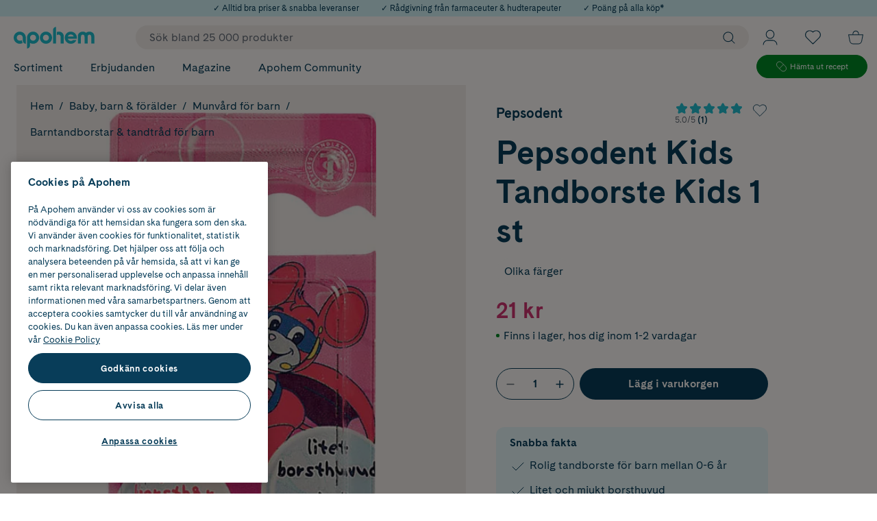

--- FILE ---
content_type: image/svg+xml
request_url: https://cdn.gamifiera.com/static/icons/v2/heart_heavy.svg
body_size: 298
content:
<?xml version="1.0" encoding="UTF-8"?><svg id="a" xmlns="http://www.w3.org/2000/svg" width="24" height="24" viewBox="0 0 24 24"><path d="M21,8.44c0,1-.33,1.92-.89,2.66-.01,0-8.11,8.9-8.11,8.9,0,0-8.1-8.9-8.11-8.9-.56-.74-.89-1.66-.89-2.66,0-2.45,2.02-4.44,4.5-4.44,2.16,0,4.06,1.8,4.5,3.8,.44-2,2.34-3.8,4.5-3.8,2.48,0,4.5,1.99,4.5,4.44Z" fill="none" stroke="#8599b1" stroke-linecap="round" stroke-linejoin="round" stroke-width="1.75"/></svg>

--- FILE ---
content_type: text/javascript
request_url: https://www.apohem.se/assets/103.chunk.c07f0b6db5030b76003c.js
body_size: 246
content:
/*! For license information please see 103.chunk.c07f0b6db5030b76003c.js.LICENSE.txt */
(window.webpackJsonp=window.webpackJsonp||[]).push([[103],{454:function(o,t,n){"use strict";var r={randomUUID:"undefined"!=typeof crypto&&crypto.randomUUID&&crypto.randomUUID.bind(crypto)};let e;const u=new Uint8Array(16);function d(){if(!e&&(e="undefined"!=typeof crypto&&crypto.getRandomValues&&crypto.getRandomValues.bind(crypto),!e))throw new Error("crypto.getRandomValues() not supported. See https://github.com/uuidjs/uuid#getrandomvalues-not-supported");return e(u)}const p=[];for(let a=0;a<256;++a)p.push((a+256).toString(16).slice(1));function c(o,t=0){return(p[o[t+0]]+p[o[t+1]]+p[o[t+2]]+p[o[t+3]]+"-"+p[o[t+4]]+p[o[t+5]]+"-"+p[o[t+6]]+p[o[t+7]]+"-"+p[o[t+8]]+p[o[t+9]]+"-"+p[o[t+10]]+p[o[t+11]]+p[o[t+12]]+p[o[t+13]]+p[o[t+14]]+p[o[t+15]]).toLowerCase()}t.a=function(o,t,n){if(r.randomUUID&&!t&&!o)return r.randomUUID();const e=(o=o||{}).random||(o.rng||d)();if(e[6]=15&e[6]|64,e[8]=63&e[8]|128,t){n=n||0;for(let o=0;o<16;++o)t[n+o]=e[o];return t}return c(e)}}}]);
//# sourceMappingURL=103.chunk.c07f0b6db5030b76003c.js.map

--- FILE ---
content_type: text/javascript
request_url: https://cdn.gamifiera.com/static/gmf/3.14.11/gmf.js
body_size: 149048
content:
(function(){var e={34:function(e,t,n){"use strict";var o=n(4901);e.exports=function(e){return"object"==typeof e?null!==e:o(e)}},81:function(e,t,n){"use strict";var o=n(9565),r=n(9306),i=n(8551),s=n(6823),a=n(851),l=TypeError;e.exports=function(e,t){var n=arguments.length<2?a(e):t;if(r(n))return i(o(n,e));throw new l(s(e)+" is not iterable")}},116:function(e,t,n){"use strict";var o=n(6518),r=n(2652),i=n(9306),s=n(8551),a=n(1767);o({target:"Iterator",proto:!0,real:!0},{find:function(e){s(this),i(e);var t=a(this),n=0;return r(t,(function(t,o){if(e(t,n++))return o(t)}),{IS_RECORD:!0,INTERRUPTED:!0}).result}})},144:function(e,t,n){"use strict";n.d(t,{C4:function(){return _},EW:function(){return je},Gc:function(){return ve},IG:function(){return xe},KR:function(){return Ee},Kh:function(){return ge},Pr:function(){return Oe},R1:function(){return Me},X2:function(){return c},bl:function(){return x},fE:function(){return Ce},g8:function(){return we},hV:function(){return Ve},hZ:function(){return j},i9:function(){return Te},ju:function(){return Ae},lJ:function(){return Se},qA:function(){return $},u4:function(){return F},ux:function(){return _e},wB:function(){return We},yC:function(){return s}});n(4114),n(8111),n(2489),n(7588),n(1701),n(3579),n(7642),n(8004),n(3853),n(5876),n(2475),n(5024),n(1698);var o=n(4232);let r,i;class s{constructor(e=!1){this.detached=e,this._active=!0,this.effects=[],this.cleanups=[],this._isPaused=!1,this.parent=r,!e&&r&&(this.index=(r.scopes||(r.scopes=[])).push(this)-1)}get active(){return this._active}pause(){if(this._active){let e,t;if(this._isPaused=!0,this.scopes)for(e=0,t=this.scopes.length;e<t;e++)this.scopes[e].pause();for(e=0,t=this.effects.length;e<t;e++)this.effects[e].pause()}}resume(){if(this._active&&this._isPaused){let e,t;if(this._isPaused=!1,this.scopes)for(e=0,t=this.scopes.length;e<t;e++)this.scopes[e].resume();for(e=0,t=this.effects.length;e<t;e++)this.effects[e].resume()}}run(e){if(this._active){const t=r;try{return r=this,e()}finally{r=t}}else 0}on(){r=this}off(){r=this.parent}stop(e){if(this._active){let t,n;for(this._active=!1,t=0,n=this.effects.length;t<n;t++)this.effects[t].stop();for(this.effects.length=0,t=0,n=this.cleanups.length;t<n;t++)this.cleanups[t]();if(this.cleanups.length=0,this.scopes){for(t=0,n=this.scopes.length;t<n;t++)this.scopes[t].stop(!0);this.scopes.length=0}if(!this.detached&&this.parent&&!e){const e=this.parent.scopes.pop();e&&e!==this&&(this.parent.scopes[this.index]=e,e.index=this.index)}this.parent=void 0}}}function a(){return r}const l=new WeakSet;class c{constructor(e){this.fn=e,this.deps=void 0,this.depsTail=void 0,this.flags=5,this.next=void 0,this.cleanup=void 0,this.scheduler=void 0,r&&r.active&&r.effects.push(this)}pause(){this.flags|=64}resume(){64&this.flags&&(this.flags&=-65,l.has(this)&&(l.delete(this),this.trigger()))}notify(){2&this.flags&&!(32&this.flags)||8&this.flags||f(this)}run(){if(!(1&this.flags))return this.fn();this.flags|=2,S(this),g(this);const e=i,t=C;i=this,C=!0;try{return this.fn()}finally{0,v(this),i=e,C=t,this.flags&=-3}}stop(){if(1&this.flags){for(let e=this.deps;e;e=e.nextDep)w(e);this.deps=this.depsTail=void 0,S(this),this.onStop&&this.onStop(),this.flags&=-2}}trigger(){64&this.flags?l.add(this):this.scheduler?this.scheduler():this.runIfDirty()}runIfDirty(){y(this)&&this.run()}get dirty(){return y(this)}}let u,d,m=0;function f(e,t=!1){if(e.flags|=8,t)return e.next=d,void(d=e);e.next=u,u=e}function p(){m++}function h(){if(--m>0)return;if(d){let e=d;d=void 0;while(e){const t=e.next;e.next=void 0,e.flags&=-9,e=t}}let e;while(u){let n=u;u=void 0;while(n){const o=n.next;if(n.next=void 0,n.flags&=-9,1&n.flags)try{n.trigger()}catch(t){e||(e=t)}n=o}}if(e)throw e}function g(e){for(let t=e.deps;t;t=t.nextDep)t.version=-1,t.prevActiveLink=t.dep.activeLink,t.dep.activeLink=t}function v(e){let t,n=e.depsTail,o=n;while(o){const e=o.prevDep;-1===o.version?(o===n&&(n=e),w(o),k(o)):t=o,o.dep.activeLink=o.prevActiveLink,o.prevActiveLink=void 0,o=e}e.deps=t,e.depsTail=n}function y(e){for(let t=e.deps;t;t=t.nextDep)if(t.dep.version!==t.version||t.dep.computed&&(b(t.dep.computed)||t.dep.version!==t.version))return!0;return!!e._dirty}function b(e){if(4&e.flags&&!(16&e.flags))return;if(e.flags&=-17,e.globalVersion===L)return;e.globalVersion=L;const t=e.dep;if(e.flags|=2,t.version>0&&!e.isSSR&&e.deps&&!y(e))return void(e.flags&=-3);const n=i,r=C;i=e,C=!0;try{g(e);const n=e.fn(e._value);(0===t.version||(0,o.$H)(n,e._value))&&(e._value=n,t.version++)}catch(s){throw t.version++,s}finally{i=n,C=r,v(e),e.flags&=-3}}function w(e,t=!1){const{dep:n,prevSub:o,nextSub:r}=e;if(o&&(o.nextSub=r,e.prevSub=void 0),r&&(r.prevSub=o,e.nextSub=void 0),n.subs===e&&(n.subs=o,!o&&n.computed)){n.computed.flags&=-5;for(let e=n.computed.deps;e;e=e.nextDep)w(e,!0)}t||--n.sc||!n.map||n.map.delete(n.key)}function k(e){const{prevDep:t,nextDep:n}=e;t&&(t.nextDep=n,e.prevDep=void 0),n&&(n.prevDep=t,e.nextDep=void 0)}let C=!0;const A=[];function _(){A.push(C),C=!1}function x(){const e=A.pop();C=void 0===e||e}function S(e){const{cleanup:t}=e;if(e.cleanup=void 0,t){const e=i;i=void 0;try{t()}finally{i=e}}}let L=0;class T{constructor(e,t){this.sub=e,this.dep=t,this.version=t.version,this.nextDep=this.prevDep=this.nextSub=this.prevSub=this.prevActiveLink=void 0}}class E{constructor(e){this.computed=e,this.version=0,this.activeLink=void 0,this.subs=void 0,this.map=void 0,this.key=void 0,this.sc=0}track(e){if(!i||!C||i===this.computed)return;let t=this.activeLink;if(void 0===t||t.sub!==i)t=this.activeLink=new T(i,this),i.deps?(t.prevDep=i.depsTail,i.depsTail.nextDep=t,i.depsTail=t):i.deps=i.depsTail=t,I(t);else if(-1===t.version&&(t.version=this.version,t.nextDep)){const e=t.nextDep;e.prevDep=t.prevDep,t.prevDep&&(t.prevDep.nextDep=e),t.prevDep=i.depsTail,t.nextDep=void 0,i.depsTail.nextDep=t,i.depsTail=t,i.deps===t&&(i.deps=e)}return t}trigger(e){this.version++,L++,this.notify(e)}notify(e){p();try{0;for(let e=this.subs;e;e=e.prevSub)e.sub.notify()&&e.sub.dep.notify()}finally{h()}}}function I(e){if(e.dep.sc++,4&e.sub.flags){const t=e.dep.computed;if(t&&!e.dep.subs){t.flags|=20;for(let e=t.deps;e;e=e.nextDep)I(e)}const n=e.dep.subs;n!==e&&(e.prevSub=n,n&&(n.nextSub=e)),e.dep.subs=e}}const P=new WeakMap,M=Symbol(""),X=Symbol(""),O=Symbol("");function F(e,t,n){if(C&&i){let t=P.get(e);t||P.set(e,t=new Map);let o=t.get(n);o||(t.set(n,o=new E),o.map=t,o.key=n),o.track()}}function j(e,t,n,r,i,s){const a=P.get(e);if(!a)return void L++;const l=e=>{e&&e.trigger()};if(p(),"clear"===t)a.forEach(l);else{const i=(0,o.cy)(e),s=i&&(0,o.yI)(n);if(i&&"length"===n){const e=Number(r);a.forEach(((t,n)=>{("length"===n||n===O||!(0,o.Bm)(n)&&n>=e)&&l(t)}))}else switch((void 0!==n||a.has(void 0))&&l(a.get(n)),s&&l(a.get(O)),t){case"add":i?s&&l(a.get("length")):(l(a.get(M)),(0,o.CE)(e)&&l(a.get(X)));break;case"delete":i||(l(a.get(M)),(0,o.CE)(e)&&l(a.get(X)));break;case"set":(0,o.CE)(e)&&l(a.get(M));break}}h()}function D(e){const t=_e(e);return t===e?t:(F(t,"iterate",O),Ce(e)?t:t.map(Se))}function $(e){return F(e=_e(e),"iterate",O),e}const N={__proto__:null,[Symbol.iterator](){return R(this,Symbol.iterator,Se)},concat(...e){return D(this).concat(...e.map((e=>(0,o.cy)(e)?D(e):e)))},entries(){return R(this,"entries",(e=>(e[1]=Se(e[1]),e)))},every(e,t){return V(this,"every",e,t,void 0,arguments)},filter(e,t){return V(this,"filter",e,t,(e=>e.map(Se)),arguments)},find(e,t){return V(this,"find",e,t,Se,arguments)},findIndex(e,t){return V(this,"findIndex",e,t,void 0,arguments)},findLast(e,t){return V(this,"findLast",e,t,Se,arguments)},findLastIndex(e,t){return V(this,"findLastIndex",e,t,void 0,arguments)},forEach(e,t){return V(this,"forEach",e,t,void 0,arguments)},includes(...e){return z(this,"includes",e)},indexOf(...e){return z(this,"indexOf",e)},join(e){return D(this).join(e)},lastIndexOf(...e){return z(this,"lastIndexOf",e)},map(e,t){return V(this,"map",e,t,void 0,arguments)},pop(){return U(this,"pop")},push(...e){return U(this,"push",e)},reduce(e,...t){return B(this,"reduce",e,t)},reduceRight(e,...t){return B(this,"reduceRight",e,t)},shift(){return U(this,"shift")},some(e,t){return V(this,"some",e,t,void 0,arguments)},splice(...e){return U(this,"splice",e)},toReversed(){return D(this).toReversed()},toSorted(e){return D(this).toSorted(e)},toSpliced(...e){return D(this).toSpliced(...e)},unshift(...e){return U(this,"unshift",e)},values(){return R(this,"values",Se)}};function R(e,t,n){const o=$(e),r=o[t]();return o===e||Ce(e)||(r._next=r.next,r.next=()=>{const e=r._next();return e.value&&(e.value=n(e.value)),e}),r}const W=Array.prototype;function V(e,t,n,o,r,i){const s=$(e),a=s!==e&&!Ce(e),l=s[t];if(l!==W[t]){const t=l.apply(e,i);return a?Se(t):t}let c=n;s!==e&&(a?c=function(t,o){return n.call(this,Se(t),o,e)}:n.length>2&&(c=function(t,o){return n.call(this,t,o,e)}));const u=l.call(s,c,o);return a&&r?r(u):u}function B(e,t,n,o){const r=$(e);let i=n;return r!==e&&(Ce(e)?n.length>3&&(i=function(t,o,r){return n.call(this,t,o,r,e)}):i=function(t,o,r){return n.call(this,t,Se(o),r,e)}),r[t](i,...o)}function z(e,t,n){const o=_e(e);F(o,"iterate",O);const r=o[t](...n);return-1!==r&&!1!==r||!Ae(n[0])?r:(n[0]=_e(n[0]),o[t](...n))}function U(e,t,n=[]){_(),p();const o=_e(e)[t].apply(e,n);return h(),x(),o}const q=(0,o.pD)("__proto__,__v_isRef,__isVue"),Q=new Set(Object.getOwnPropertyNames(Symbol).filter((e=>"arguments"!==e&&"caller"!==e)).map((e=>Symbol[e])).filter(o.Bm));function H(e){(0,o.Bm)(e)||(e=String(e));const t=_e(this);return F(t,"has",e),t.hasOwnProperty(e)}class K{constructor(e=!1,t=!1){this._isReadonly=e,this._isShallow=t}get(e,t,n){if("__v_skip"===t)return e["__v_skip"];const r=this._isReadonly,i=this._isShallow;if("__v_isReactive"===t)return!r;if("__v_isReadonly"===t)return r;if("__v_isShallow"===t)return i;if("__v_raw"===t)return n===(r?i?fe:me:i?de:ue).get(e)||Object.getPrototypeOf(e)===Object.getPrototypeOf(n)?e:void 0;const s=(0,o.cy)(e);if(!r){let e;if(s&&(e=N[t]))return e;if("hasOwnProperty"===t)return H}const a=Reflect.get(e,t,Te(e)?e:n);return((0,o.Bm)(t)?Q.has(t):q(t))?a:(r||F(e,"get",t),i?a:Te(a)?s&&(0,o.yI)(t)?a:a.value:(0,o.Gv)(a)?r?ye(a):ge(a):a)}}class G extends K{constructor(e=!1){super(!1,e)}set(e,t,n,r){let i=e[t];if(!this._isShallow){const t=ke(i);if(Ce(n)||ke(n)||(i=_e(i),n=_e(n)),!(0,o.cy)(e)&&Te(i)&&!Te(n))return!t&&(i.value=n,!0)}const s=(0,o.cy)(e)&&(0,o.yI)(t)?Number(t)<e.length:(0,o.$3)(e,t),a=Reflect.set(e,t,n,Te(e)?e:r);return e===_e(r)&&(s?(0,o.$H)(n,i)&&j(e,"set",t,n,i):j(e,"add",t,n)),a}deleteProperty(e,t){const n=(0,o.$3)(e,t),r=e[t],i=Reflect.deleteProperty(e,t);return i&&n&&j(e,"delete",t,void 0,r),i}has(e,t){const n=Reflect.has(e,t);return(0,o.Bm)(t)&&Q.has(t)||F(e,"has",t),n}ownKeys(e){return F(e,"iterate",(0,o.cy)(e)?"length":M),Reflect.ownKeys(e)}}class J extends K{constructor(e=!1){super(!0,e)}set(e,t){return!0}deleteProperty(e,t){return!0}}const Y=new G,Z=new J,ee=new G(!0),te=e=>e,ne=e=>Reflect.getPrototypeOf(e);function oe(e,t,n){return function(...r){const i=this["__v_raw"],s=_e(i),a=(0,o.CE)(s),l="entries"===e||e===Symbol.iterator&&a,c="keys"===e&&a,u=i[e](...r),d=n?te:t?Le:Se;return!t&&F(s,"iterate",c?X:M),{next(){const{value:e,done:t}=u.next();return t?{value:e,done:t}:{value:l?[d(e[0]),d(e[1])]:d(e),done:t}},[Symbol.iterator](){return this}}}}function re(e){return function(...t){return"delete"!==e&&("clear"===e?void 0:this)}}function ie(e,t){const n={get(n){const r=this["__v_raw"],i=_e(r),s=_e(n);e||((0,o.$H)(n,s)&&F(i,"get",n),F(i,"get",s));const{has:a}=ne(i),l=t?te:e?Le:Se;return a.call(i,n)?l(r.get(n)):a.call(i,s)?l(r.get(s)):void(r!==i&&r.get(n))},get size(){const t=this["__v_raw"];return!e&&F(_e(t),"iterate",M),Reflect.get(t,"size",t)},has(t){const n=this["__v_raw"],r=_e(n),i=_e(t);return e||((0,o.$H)(t,i)&&F(r,"has",t),F(r,"has",i)),t===i?n.has(t):n.has(t)||n.has(i)},forEach(n,o){const r=this,i=r["__v_raw"],s=_e(i),a=t?te:e?Le:Se;return!e&&F(s,"iterate",M),i.forEach(((e,t)=>n.call(o,a(e),a(t),r)))}};(0,o.X$)(n,e?{add:re("add"),set:re("set"),delete:re("delete"),clear:re("clear")}:{add(e){t||Ce(e)||ke(e)||(e=_e(e));const n=_e(this),o=ne(n),r=o.has.call(n,e);return r||(n.add(e),j(n,"add",e,e)),this},set(e,n){t||Ce(n)||ke(n)||(n=_e(n));const r=_e(this),{has:i,get:s}=ne(r);let a=i.call(r,e);a||(e=_e(e),a=i.call(r,e));const l=s.call(r,e);return r.set(e,n),a?(0,o.$H)(n,l)&&j(r,"set",e,n,l):j(r,"add",e,n),this},delete(e){const t=_e(this),{has:n,get:o}=ne(t);let r=n.call(t,e);r||(e=_e(e),r=n.call(t,e));const i=o?o.call(t,e):void 0,s=t.delete(e);return r&&j(t,"delete",e,void 0,i),s},clear(){const e=_e(this),t=0!==e.size,n=void 0,o=e.clear();return t&&j(e,"clear",void 0,void 0,n),o}});const r=["keys","values","entries",Symbol.iterator];return r.forEach((o=>{n[o]=oe(o,e,t)})),n}function se(e,t){const n=ie(e,t);return(t,r,i)=>"__v_isReactive"===r?!e:"__v_isReadonly"===r?e:"__v_raw"===r?t:Reflect.get((0,o.$3)(n,r)&&r in t?n:t,r,i)}const ae={get:se(!1,!1)},le={get:se(!1,!0)},ce={get:se(!0,!1)};const ue=new WeakMap,de=new WeakMap,me=new WeakMap,fe=new WeakMap;function pe(e){switch(e){case"Object":case"Array":return 1;case"Map":case"Set":case"WeakMap":case"WeakSet":return 2;default:return 0}}function he(e){return e["__v_skip"]||!Object.isExtensible(e)?0:pe((0,o.Zf)(e))}function ge(e){return ke(e)?e:be(e,!1,Y,ae,ue)}function ve(e){return be(e,!1,ee,le,de)}function ye(e){return be(e,!0,Z,ce,me)}function be(e,t,n,r,i){if(!(0,o.Gv)(e))return e;if(e["__v_raw"]&&(!t||!e["__v_isReactive"]))return e;const s=i.get(e);if(s)return s;const a=he(e);if(0===a)return e;const l=new Proxy(e,2===a?r:n);return i.set(e,l),l}function we(e){return ke(e)?we(e["__v_raw"]):!(!e||!e["__v_isReactive"])}function ke(e){return!(!e||!e["__v_isReadonly"])}function Ce(e){return!(!e||!e["__v_isShallow"])}function Ae(e){return!!e&&!!e["__v_raw"]}function _e(e){const t=e&&e["__v_raw"];return t?_e(t):e}function xe(e){return!(0,o.$3)(e,"__v_skip")&&Object.isExtensible(e)&&(0,o.yQ)(e,"__v_skip",!0),e}const Se=e=>(0,o.Gv)(e)?ge(e):e,Le=e=>(0,o.Gv)(e)?ye(e):e;function Te(e){return!!e&&!0===e["__v_isRef"]}function Ee(e){return Ie(e,!1)}function Ie(e,t){return Te(e)?e:new Pe(e,t)}class Pe{constructor(e,t){this.dep=new E,this["__v_isRef"]=!0,this["__v_isShallow"]=!1,this._rawValue=t?e:_e(e),this._value=t?e:Se(e),this["__v_isShallow"]=t}get value(){return this.dep.track(),this._value}set value(e){const t=this._rawValue,n=this["__v_isShallow"]||Ce(e)||ke(e);e=n?e:_e(e),(0,o.$H)(e,t)&&(this._rawValue=e,this._value=n?e:Se(e),this.dep.trigger())}}function Me(e){return Te(e)?e.value:e}const Xe={get:(e,t,n)=>"__v_raw"===t?e:Me(Reflect.get(e,t,n)),set:(e,t,n,o)=>{const r=e[t];return Te(r)&&!Te(n)?(r.value=n,!0):Reflect.set(e,t,n,o)}};function Oe(e){return we(e)?e:new Proxy(e,Xe)}class Fe{constructor(e,t,n){this.fn=e,this.setter=t,this._value=void 0,this.dep=new E(this),this.__v_isRef=!0,this.deps=void 0,this.depsTail=void 0,this.flags=16,this.globalVersion=L-1,this.next=void 0,this.effect=this,this["__v_isReadonly"]=!t,this.isSSR=n}notify(){if(this.flags|=16,!(8&this.flags||i===this))return f(this,!0),!0}get value(){const e=this.dep.track();return b(this),e&&(e.version=this.dep.version),this._value}set value(e){this.setter&&this.setter(e)}}function je(e,t,n=!1){let r,i;(0,o.Tn)(e)?r=e:(r=e.get,i=e.set);const s=new Fe(r,i,n);return s}const De={},$e=new WeakMap;let Ne;function Re(e,t=!1,n=Ne){if(n){let t=$e.get(n);t||$e.set(n,t=[]),t.push(e)}else 0}function We(e,t,n=o.MZ){const{immediate:r,deep:i,once:s,scheduler:l,augmentJob:u,call:d}=n,m=e=>i?e:Ce(e)||!1===i||0===i?Ve(e,1):Ve(e);let f,p,h,g,v=!1,y=!1;if(Te(e)?(p=()=>e.value,v=Ce(e)):we(e)?(p=()=>m(e),v=!0):(0,o.cy)(e)?(y=!0,v=e.some((e=>we(e)||Ce(e))),p=()=>e.map((e=>Te(e)?e.value:we(e)?m(e):(0,o.Tn)(e)?d?d(e,2):e():void 0))):p=(0,o.Tn)(e)?t?d?()=>d(e,2):e:()=>{if(h){_();try{h()}finally{x()}}const t=Ne;Ne=f;try{return d?d(e,3,[g]):e(g)}finally{Ne=t}}:o.tE,t&&i){const e=p,t=!0===i?1/0:i;p=()=>Ve(e(),t)}const b=a(),w=()=>{f.stop(),b&&b.active&&(0,o.TF)(b.effects,f)};if(s&&t){const e=t;t=(...t)=>{e(...t),w()}}let k=y?new Array(e.length).fill(De):De;const C=e=>{if(1&f.flags&&(f.dirty||e))if(t){const e=f.run();if(i||v||(y?e.some(((e,t)=>(0,o.$H)(e,k[t]))):(0,o.$H)(e,k))){h&&h();const n=Ne;Ne=f;try{const n=[e,k===De?void 0:y&&k[0]===De?[]:k,g];d?d(t,3,n):t(...n),k=e}finally{Ne=n}}}else f.run()};return u&&u(C),f=new c(p),f.scheduler=l?()=>l(C,!1):C,g=e=>Re(e,!1,f),h=f.onStop=()=>{const e=$e.get(f);if(e){if(d)d(e,4);else for(const t of e)t();$e.delete(f)}},t?r?C(!0):k=f.run():l?l(C.bind(null,!0),!0):f.run(),w.pause=f.pause.bind(f),w.resume=f.resume.bind(f),w.stop=w,w}function Ve(e,t=1/0,n){if(t<=0||!(0,o.Gv)(e)||e["__v_skip"])return e;if(n=n||new Set,n.has(e))return e;if(n.add(e),t--,Te(e))Ve(e.value,t,n);else if((0,o.cy)(e))for(let o=0;o<e.length;o++)Ve(e[o],t,n);else if((0,o.vM)(e)||(0,o.CE)(e))e.forEach((e=>{Ve(e,t,n)}));else if((0,o.Qd)(e)){for(const o in e)Ve(e[o],t,n);for(const o of Object.getOwnPropertySymbols(e))Object.prototype.propertyIsEnumerable.call(e,o)&&Ve(e[o],t,n)}return e}},270:function(e,t,n){"use strict";n.d(t,{A:function(){return h}});var o=n(6768),r=n(4232);const i=["data"],s=["src"];function a(e,t,n,a,l,c){const u=(0,o.g2)("ProgressBar"),d=(0,o.g2)("Icon");return(0,o.uX)(),(0,o.CE)("div",{class:(0,r.C4)(["gmf-achievement-image",c.classes])},[c.useObjectHack?((0,o.uX)(),(0,o.CE)("object",{key:0,type:"image/svg+xml",data:n.achievement.imageUrl},null,8,i)):((0,o.uX)(),(0,o.CE)("img",{key:1,src:n.achievement.imageUrl},null,8,s)),c.isSticker&&c.isLocked&&c.progress>0&&n.showProgress?((0,o.uX)(),(0,o.Wv)(u,{key:2,value:c.progress},null,8,["value"])):(0,o.Q3)("",!0),c.isSticker&&c.isLocked?((0,o.uX)(),(0,o.Wv)(d,{key:3,icon:"https://cdn.gamifiera.com/static/global/M2ydabGj8swa5Gf7.svg"})):(0,o.Q3)("",!0)],2)}var l=n(3930),c=n(8704),u=n(2153),d=n(9392),m={name:"AchievementImage",props:{achievement:{Type:Object,required:!0},showProgress:{type:Boolean,default:!1}},components:{Icon:l.A,ProgressBar:d.A},computed:{progress(){let e=0;for(const t of this.achievement.goals){const n=Math.min(t.progress/t.targetProgressValue,1);e+=n/this.achievement.goals.length}return e},isLocked(){return!(this.achievement.achievedAt>0)},classes(){return{"gmf-achievement-image-sticker":this.isSticker,"gmf-achievement-image-unlocked":!this.isLocked,"gmf-achievement-image-locked":this.isLocked}},isSticker(){return"sticker"===c.A.merchantConfig.achievements.imageType},useObjectHack(){return!this.isSticker&&(this.achievement.staticImageUrl&&u.A)}}},f=n(1241);const p=(0,f.A)(m,[["render",a]]);var h=p},283:function(e,t,n){"use strict";var o=n(9504),r=n(9039),i=n(4901),s=n(9297),a=n(3724),l=n(350).CONFIGURABLE,c=n(3706),u=n(1181),d=u.enforce,m=u.get,f=String,p=Object.defineProperty,h=o("".slice),g=o("".replace),v=o([].join),y=a&&!r((function(){return 8!==p((function(){}),"length",{value:8}).length})),b=String(String).split("String"),w=e.exports=function(e,t,n){"Symbol("===h(f(t),0,7)&&(t="["+g(f(t),/^Symbol\(([^)]*)\).*$/,"$1")+"]"),n&&n.getter&&(t="get "+t),n&&n.setter&&(t="set "+t),(!s(e,"name")||l&&e.name!==t)&&(a?p(e,"name",{value:t,configurable:!0}):e.name=t),y&&n&&s(n,"arity")&&e.length!==n.arity&&p(e,"length",{value:n.arity});try{n&&s(n,"constructor")&&n.constructor?a&&p(e,"prototype",{writable:!1}):e.prototype&&(e.prototype=void 0)}catch(r){}var o=d(e);return s(o,"source")||(o.source=v(b,"string"==typeof t?t:"")),e};Function.prototype.toString=w((function(){return i(this)&&m(this).source||c(this)}),"toString")},330:function(e,t,n){"use strict";function o(e){return function(t,n){var o,r=null!==n&&void 0!==n&&n.context?String(n.context):"standalone";if("formatting"===r&&e.formattingValues){var i=e.defaultFormattingWidth||e.defaultWidth,s=null!==n&&void 0!==n&&n.width?String(n.width):i;o=e.formattingValues[s]||e.formattingValues[i]}else{var a=e.defaultWidth,l=null!==n&&void 0!==n&&n.width?String(n.width):e.defaultWidth;o=e.values[l]||e.values[a]}var c=e.argumentCallback?e.argumentCallback(t):t;return o[c]}}n.d(t,{A:function(){return o}})},345:function(e,t,n){"use strict";n.d(t,{A:function(){return d}});var o=n(6768),r=n(4232);const i=["checked","disabled"],s=["textContent"];function a(e,t,n,a,l,c){return(0,o.uX)(),(0,o.CE)("label",{class:(0,r.C4)(["gmf-radio-btn",{"gmf-radio-btn--button":n.isButton}])},[(0,o.Lk)("input",{type:"radio",checked:n.modelValue===n.value,onChange:t[0]||(t[0]=t=>e.$emit("update:modelValue",n.value)),disabled:n.disabled},null,40,i),n.label?((0,o.uX)(),(0,o.CE)("span",{key:0,textContent:(0,r.v_)(n.label)},null,8,s)):(0,o.Q3)("",!0)],2)}var l={props:["value","modelValue","label","disabled","isButton"]},c=n(1241);const u=(0,c.A)(l,[["render",a]]);var d=u},350:function(e,t,n){"use strict";var o=n(3724),r=n(9297),i=Function.prototype,s=o&&Object.getOwnPropertyDescriptor,a=r(i,"name"),l=a&&"something"===function(){}.name,c=a&&(!o||o&&s(i,"name").configurable);e.exports={EXISTS:a,PROPER:l,CONFIGURABLE:c}},397:function(e,t,n){"use strict";var o=n(7751);e.exports=o("document","documentElement")},421:function(e){"use strict";e.exports={}},507:function(e,t,n){"use strict";var o=n(9565);e.exports=function(e,t,n){var r,i,s=n?e:e.iterator,a=e.next;while(!(r=o(a,s)).done)if(i=t(r.value),void 0!==i)return i}},508:function(e,t,n){const o=n(4794),r=n(9004),i=n(3616),s=n(5398);e.exports={create:o,memoize:r,multiArrayCache:i,multiRedisCache:s}},520:function(e,t,n){"use strict";n.d(t,{A:function(){return le}});var o=n(6768),r=n(4232);const i={class:"gmf-quest-content"},s={class:"gmf-quest-image-col"},a=["src"],l={key:0,class:"gmf-quest-completion-icon"},c={class:"gmf-quest-body"},u={class:"gmf-quest-name gmf-subheader"},d={key:0,class:"gmf-quest-description"},m={class:"gmf-quest-goal-list"},f={class:"gmf-quest-goal-label"},p={key:0,class:"gmf-quest-goal-progress"},h={class:"gmf-quest-goal-progress-number"},g={class:"gmf-quest-foot"},v={class:"gmf-quest-reward-list"},y={key:0,class:"gmf-quest-reward"},b={class:"gmf-quest-reward-quantity"},w={class:"gmf-quest-reward-name"},k={key:1,class:"gmf-quest-reward"},C={class:"gmf-quest-reward-quantity"},A={class:"gmf-quest-reward-name"},_=["src"],x={class:"gmf-quest-reward-name"},S={key:2,class:"gmf-quest-reward"},L={class:"gmf-quest-reward-quantity"},T={class:"gmf-quest-reward-name"},E={key:3,class:"gmf-quest-reward"},I=["src"],P={class:"gmf-quest-reward-quantity"},M={class:"gmf-quest-reward-name"},X={key:4,class:"gmf-quest-reward"},O=["src"],F={key:1,class:"gmf-quest-reward-quantity"},j={class:"gmf-quest-reward-name"},D={class:"gmf-quest-status-container"},$={key:1,class:"gmf-link gmf-text-small gmf-quest-link"},N={key:2,class:"gmf-quest-status gmf-text-small"},R={key:3,class:"gmf-quest-status gmf-text-small"};function W(e,t,n,W,V,B){const z=(0,o.g2)("Icon"),U=(0,o.g2)("ProgressBar"),q=(0,o.g2)("VerticalSeparator"),Q=(0,o.g2)("Timer");return(0,o.uX)(),(0,o.Wv)((0,o.$y)(B.url?"a":"div"),{href:B.url?B.url:void 0,class:(0,r.C4)(["gmf-quest",{"gmf-quest-completed":n.quest.achievedAt,"gmf-clickable":!!B.url}]),onClick:B.handleClick},{default:(0,o.k6)((()=>[(0,o.Lk)("div",i,[(0,o.Lk)("div",s,[(0,o.Lk)("img",{class:"gmf-quest-image",src:n.quest.imageUrl},null,8,a),n.quest.achievedAt?((0,o.uX)(),(0,o.CE)("div",l,[(0,o.bF)(z,{icon:"checkmark"})])):(0,o.Q3)("",!0)]),(0,o.Lk)("div",c,[(0,o.Lk)("div",u,(0,r.v_)(n.quest.name),1),n.quest.description?((0,o.uX)(),(0,o.CE)("div",d,(0,r.v_)(n.quest.description),1)):(0,o.Q3)("",!0),(0,o.Lk)("table",m,[((0,o.uX)(!0),(0,o.CE)(o.FK,null,(0,o.pI)(n.quest.goals,((e,t)=>((0,o.uX)(),(0,o.CE)("div",{class:"gmf-quest-goal",key:t},[(0,o.Lk)("div",f,(0,r.v_)(e.label),1),n.quest.achievedAt?(0,o.Q3)("",!0):((0,o.uX)(),(0,o.CE)("div",p,[(0,o.bF)(U,{min:0,max:e.targetProgressValue,value:e.progress},null,8,["max","value"]),(0,o.Lk)("div",h,(0,r.v_)(e.progress)+" / "+(0,r.v_)(e.targetProgressValue),1)]))])))),128))])])]),(0,o.Lk)("div",g,[n.showRewards?((0,o.uX)(),(0,o.CE)(o.FK,{key:0},[(0,o.bF)(q,null,{default:(0,o.k6)((()=>[(0,o.eW)((0,r.v_)(B.t("quests.rewards")),1)])),_:1}),(0,o.Lk)("div",v,[B.xp?((0,o.uX)(),(0,o.CE)("div",y,[B.showIcons?((0,o.uX)(),(0,o.Wv)(z,{key:0,icon:"point_star",class:"gmf-quest-token-icon"})):(0,o.Q3)("",!0),(0,o.Lk)("span",b,(0,r.v_)(B.xp.quantity),1),(0,o.Lk)("span",w,(0,r.v_)(B.xp.name),1)])):(0,o.Q3)("",!0),B.bp?((0,o.uX)(),(0,o.CE)("div",k,[(0,o.Lk)("span",C,(0,r.v_)(B.bp.quantity),1),(0,o.Lk)("span",A,(0,r.v_)(B.bp.name),1)])):(0,o.Q3)("",!0),((0,o.uX)(!0),(0,o.CE)(o.FK,null,(0,o.pI)(B.specificAvatarPart,(e=>((0,o.uX)(),(0,o.CE)("div",{class:"gmf-quest-reward",key:e.name},[(0,o.Lk)("img",{src:e.url,class:"gmf-quest-token-icon"},null,8,_),(0,o.Lk)("span",x,(0,r.v_)(e.name),1)])))),128)),B.remainingAvatarParts?.quantity>0?((0,o.uX)(),(0,o.CE)("div",S,[B.showIcons?((0,o.uX)(),(0,o.Wv)(z,{key:0,icon:"avatar_clothing",class:"gmf-quest-token-icon"})):(0,o.Q3)("",!0),(0,o.Lk)("span",L,(0,r.v_)(B.remainingAvatarParts.quantity),1),(0,o.Lk)("span",T,(0,r.v_)(B.remainingAvatarParts.name),1)])):(0,o.Q3)("",!0),B.tokens?((0,o.uX)(),(0,o.CE)("div",E,[B.showIcons?((0,o.uX)(),(0,o.CE)("img",{key:0,src:B.tokens.icon,class:"gmf-quest-token-icon"},null,8,I)):(0,o.Q3)("",!0),(0,o.Lk)("span",P,(0,r.v_)(B.tokens.quantity),1),(0,o.Lk)("span",M,(0,r.v_)(B.tokens.name),1)])):(0,o.Q3)("",!0),B.lootcrate?((0,o.uX)(),(0,o.CE)("div",X,[B.lootcrate.icon?((0,o.uX)(),(0,o.CE)("img",{key:0,src:B.lootcrate.icon,class:"gmf-quest-token-icon"},null,8,O)):(0,o.Q3)("",!0),B.lootcrate.quantity>1?((0,o.uX)(),(0,o.CE)("span",F,(0,r.v_)(B.lootcrate.quantity),1)):(0,o.Q3)("",!0),(0,o.Lk)("span",j,(0,r.v_)(B.lootcrate.name),1)])):(0,o.Q3)("",!0)])],64)):(0,o.Q3)("",!0),(0,o.Lk)("div",D,[B.url?((0,o.uX)(),(0,o.Wv)(z,{key:0,icon:"link",class:"gmf-quest-link-icon"})):(0,o.Q3)("",!0),B.url?((0,o.uX)(),(0,o.CE)("div",$,(0,r.v_)(B.t("quests.link")),1)):(0,o.Q3)("",!0),n.quest.achievedAt?((0,o.uX)(),(0,o.CE)("div",N,(0,r.v_)(B.t("quest_completed")),1)):n.quest.achievableUntil?((0,o.uX)(),(0,o.CE)("div",R,[(0,o.bF)(Q,{time:B.durationSeconds,passedTime:B.durationPassed},null,8,["time","passedTime"])])):(0,o.Q3)("",!0)])])])),_:1},8,["href","class","onClick"])}n(4114);var V=n(9392);const B={class:"gmf-timer gmf-text-small"},z={class:"gmf-timer-icon"},U={class:"gmf-timer-content",viewBox:"0 0 20 20"},q=["stroke-dashoffset"],Q={class:"gmf-timer-text"};function H(e,t,n,i,s,a){return(0,o.uX)(),(0,o.CE)("div",B,[(0,o.Lk)("div",z,[((0,o.uX)(),(0,o.CE)("svg",U,[(0,o.Lk)("circle",{class:"gmf-timer-fill",r:"5",cx:"10",cy:"10",fill:"none","stroke-width":"10",pathLength:"100","stroke-dashoffset":a.offset,"stroke-dasharray":"110px",style:{"transform-origin":"center",transform:"rotate(270deg)"}},null,8,q)]))]),(0,o.Lk)("div",Q,(0,r.v_)(a.timeLeft)+" "+(0,r.v_)(a.t("t_remaining")),1)])}var K=n(8704);const G=K.A.t.prefix("compact_date_suffix");function J(e){let t=Math.floor(e/60);e-=60*t;let n=Math.floor(t/60);t-=60*n;let o=Math.floor(n/24);n-=24*o;let r=Math.floor(o/7);o-=7*r;let i=[];return r>0&&i.push(r+G("weeks")),o>0&&i.push(o+G("days")),n>0&&0===r&&i.push(n+G("hours")),t>0&&0===o&&0===r&&i.push(t+G("minutes")),e>0&&0===n&&0===o&&0===r&&i.push(e+G("seconds")),i.join(" ")}var Y={props:{time:{type:Number,required:!0},passedTime:{default:0,type:Number,required:!1}},methods:{t:K.A.t},computed:{offset(){const e=this.passedTime,t=this.time;return"-"+e/t*100+"px"},timeLeft(){return J(this.time-this.passedTime)}}},Z=n(1241);const ee=(0,Z.A)(Y,[["render",H]]);var te=ee,ne=n(3930),oe=n(6030),re=n(9115),ie=n(866),se={props:{quest:{Type:Object,required:!0},showRewards:{Type:Boolean,default:!0}},components:{ProgressBar:V.A,Timer:te,Icon:ne.A,VerticalSeparator:oe.A},methods:{t:K.A.t,getAvatarPartPhrase(e){return 1===e?this.t("loot_crates.avatar_part"):this.t("loot_crates.avatar_part_plural")},handleClick(e){if(!this.url)return;e.preventDefault(),e.stopPropagation();let t=!1;const n={url:this.url};re.A.emit("modal.close"),e.ctrlKey||(t=ie.A.run("navigation",n)),t||(e.ctrlKey?window.open(n.url,"_blank"):window.location=n.url)}},computed:{url(){return this.quest.achievedAt?null:this.quest.url},showIcons(){return K.A.merchantConfig.quests?.showRewardIcons||!1},tokens(){const e=this.quest.newRewards||this.quest.rewards;return e.tokens||null},lootcrate(){const e=this.quest.newRewards||this.quest.rewards;return e["loot-crate"]||null},xp(){const e=this.quest.newRewards||this.quest.rewards,t=e.xp||e.ip;return"object"===typeof t?{quantity:t.quantity,name:this.t("xp")}:"number"===typeof t?{quantity:t,name:this.t("xp")}:null},specificAvatarPart(){const e=this.quest.newNewRewards;let t=[];for(const n of e)"avatar-3d-part"===n.type&&n.partUuid&&t.push({quantity:parseInt(n.quantity)||0,name:n.name||this.getAvatarPartPhrase(n.quantity),url:K.A.cdnBase+"/v2/avatar-part/"+n.partUuid});return t},remainingAvatarParts(){const e=this.quest.newNewRewards;let t=0;for(const n of e)"avatar-3d-part"===n.type&&(t+=parseInt(n.quantity));for(const n of this.specificAvatarPart)t-=n.quantity;return{quantity:t,name:this.getAvatarPartPhrase(t)}},bp(){const e=this.quest.newRewards||this.quest.rewards,t=e.bp;return"object"===typeof t?{quantity:t.quantity,name:this.t("rewards.bp.label")}:null},durationSeconds(){const e=new Date(this.quest.achievableFrom),t=new Date(this.quest.achievableUntil);return Math.floor((t-e)/1e3)},durationPassed(){const e=new Date(this.quest.achievableFrom),t=new Date;return Math.floor((t-e)/1e3)}}};const ae=(0,Z.A)(se,[["render",W]]);var le=ae},616:function(e,t,n){"use strict";var o=n(9039);e.exports=!o((function(){var e=function(){}.bind();return"function"!=typeof e||e.hasOwnProperty("prototype")}))},655:function(e,t,n){"use strict";var o=n(6955),r=String;e.exports=function(e){if("Symbol"===o(e))throw new TypeError("Cannot convert a Symbol value to a string");return r(e)}},657:function(e,t,n){"use strict";n.d(t,{A:function(){return u}});var o=n(1020),r=n(6768);const i=(0,r.$V)((()=>n.e(938).then(n.bind(n,682))));var s=window.navigator.userAgent,a=s.match(/iPad/i)||s.match(/iPhone/i),l=s.match(/WebKit/i),c=a&&l&&!s.match(/CriOS/i);function u(e){const t=o.A.create(i,!0,{provide:{otherMerchantCustomerId:e}});t.body.classList.add("gmf-dm-conversation-modal"),c&&t.body.classList.add("gmf-safari")}},679:function(e,t,n){"use strict";var o=n(1625),r=TypeError;e.exports=function(e,t){if(o(t,e))return e;throw new r("Incorrect invocation")}},713:function(e,t,n){"use strict";var o=n(9565),r=n(9306),i=n(8551),s=n(1767),a=n(9462),l=n(6319),c=a((function(){var e=this.iterator,t=i(o(this.next,e)),n=this.done=!!t.done;if(!n)return l(e,this.mapper,[t.value,this.counter++],!0)}));e.exports=function(e){return i(this),r(e),new c(s(this),{mapper:e})}},731:function(e,t,n){function o(){}n(4114),o.prototype={on:function(e,t,n){var o=this.e||(this.e={});return(o[e]||(o[e]=[])).push({fn:t,ctx:n}),this},once:function(e,t,n){var o=this;function r(){o.off(e,r),t.apply(n,arguments)}return r._=t,this.on(e,r,n)},emit:function(e){var t=[].slice.call(arguments,1),n=((this.e||(this.e={}))[e]||[]).slice(),o=0,r=n.length;for(o;o<r;o++)n[o].fn.apply(n[o].ctx,t);return this},off:function(e,t){var n=this.e||(this.e={}),o=n[e],r=[];if(o&&t)for(var i=0,s=o.length;i<s;i++)o[i].fn!==t&&o[i].fn._!==t&&r.push(o[i]);return r.length?n[e]=r:delete n[e],this}},e.exports=o,e.exports.TinyEmitter=o},741:function(e){"use strict";var t=Math.ceil,n=Math.floor;e.exports=Math.trunc||function(e){var o=+e;return(o>0?n:t)(o)}},743:function(e,t,n){"use strict";n.d(t,{A:function(){return w}});var o=n(6768),r=n(5130),i=n(4232);const s={key:0,class:"gmf-comment-voting"},a={class:"gmf-comment-vote-score"},l={key:0},c={key:1};function u(e,t,n,u,d,m){const f=(0,o.g2)("Icon"),p=(0,o.g2)("LikeAnimation");return"up_down"===m.selectedVoteMode?((0,o.uX)(),(0,o.CE)("div",s,[(0,o.Lk)("button",{class:"gmf-comment-footer-btn",onClick:t[0]||(t[0]=(0,r.D$)((e=>m.vote(e,1)),["stop"]))},[(0,o.bF)(p,{ref:"upvoteAnimation",icon:"upvote",color:"var(--gmf-col-upvote)"},{default:(0,o.k6)((()=>[(0,o.bF)(f,{class:(0,i.C4)(["gmf-comment-upvote",{"gmf-selected":d.votes.observerVote>0}]),icon:d.votes.observerVote>0?"upvote":"upvote-gray"},null,8,["class","icon"])])),_:1},512)]),(0,o.Lk)("span",a,(0,i.v_)(d.votes.score),1),(0,o.Lk)("button",{class:"gmf-comment-footer-btn",onClick:t[1]||(t[1]=(0,r.D$)((e=>m.vote(e,-1)),["stop"]))},[(0,o.bF)(p,{ref:"downvoteAnimation",icon:"downvote",color:"var(--gmf-col-downvote)"},{default:(0,o.k6)((()=>[(0,o.bF)(f,{class:(0,i.C4)(["gmf-comment-downvote",{"gmf-selected":d.votes.observerVote<0}]),icon:d.votes.observerVote<0?"downvote":"downvote-gray"},null,8,["class","icon"])])),_:1},512)])])):"like"===m.selectedVoteMode?((0,o.uX)(),(0,o.CE)("button",{key:1,class:"gmf-comment-footer-btn",onClick:t[2]||(t[2]=(0,r.D$)((e=>m.vote(e,1)),["stop"]))},[(0,o.bF)(p,{ref:"likeAnimation",icon:"like",color:"var(--gmf-col-like)"},{default:(0,o.k6)((()=>[(0,o.bF)(f,{class:(0,i.C4)(["gmf-comment-like-icon",{"gmf-selected":d.votes.observerVote>0}]),icon:d.votes.observerVote>0?"like":"like-gray"},null,8,["class","icon"])])),_:1},512),(0,o.RG)(e.$slots,"like-text",{},(()=>[n.hideText?((0,o.uX)(),(0,o.CE)("span",c,(0,i.v_)(d.votes.score),1)):((0,o.uX)(),(0,o.CE)("span",l,(0,i.v_)(d.votes.score)+" "+(0,i.v_)(m.pluralizedLikes),1))]))])):(0,o.Q3)("",!0)}var d=n(8704),m=n(8817),f=n(6734),p=n(3930),h=n(9120);const g=d.A.t.prefix("comments");var v={props:["comment","voteMode","hideText"],components:{Icon:p.A,LikeAnimation:h.A},emits:["update:votes"],data(){const e={downvotes:0,score:0,upvotes:0,observerVote:0};return this.comment&&Object.assign(e,this.comment.votes),{votes:e,state:d.A}},computed:{pluralizedLikes(){return 1===Math.abs(this.votes.score)?g("like"):g("likes")},selectedVoteMode(){return this.voteMode||d.A.merchantConfig.voteMode},profile(){return this.state.profile}},methods:{vote(e,t){if(!this.profile)return f.A.create({x:e.pageX,y:e.pageY},g("error_text.log_in_to_to_vote")),!1;if(this.profile&&this.profile.id===this.comment.author.id)return f.A.create({x:e.pageX,y:e.pageY},g("error_text.dont_vote_own_comment")),!1;t===this.votes.observerVote&&(t=0);const n=this.votes.observerVote||0,o=this.votes.score;return this.votes.score+=t-n,this.votes.observerVote=t,(0,m.A)("POST","/v1/comment-votes/"+this.comment.id,{vote:t}).then((async r=>{if(200===r.status)this.$emit("update:votes",this.votes),t>0?"like"===this.selectedVoteMode&&this.$refs.likeAnimation?this.$refs.likeAnimation.trigger():"up_down"===this.selectedVoteMode&&this.$refs.upvoteAnimation&&this.$refs.upvoteAnimation.trigger():t<0&&"up_down"===this.selectedVoteMode&&this.$refs.downvoteAnimation&&this.$refs.downvoteAnimation.trigger();else{this.votes.score=o,this.votes.observerVote=n;let t="error_text.could_not_vote_try_again";if(400===r.status){const e=await r.json();e.error&&104101===e.error.code&&(t="error_text.dont_vote_own_comment")}else 401===r.status&&(t="error_text.log_in_to_to_vote");f.A.create({x:e.pageX,y:e.pageY},g(t))}})),!0}}},y=n(1241);const b=(0,y.A)(v,[["render",u]]);var w=b},757:function(e,t,n){"use strict";var o=n(7751),r=n(4901),i=n(1625),s=n(7040),a=Object;e.exports=s?function(e){return"symbol"==typeof e}:function(e){var t=o("Symbol");return r(t)&&i(t.prototype,a(e))}},851:function(e,t,n){"use strict";var o=n(6955),r=n(5966),i=n(4117),s=n(6269),a=n(8227),l=a("iterator");e.exports=function(e){if(!i(e))return r(e,l)||r(e,"@@iterator")||s[o(e)]}},866:function(e,t,n){"use strict";n(4114);var o=n(1499);const r={navigation:[],requestLogin:[],requestSignup:[]};function i(e){return e in r||(console.error('Invalid hook name "'+e+'"'),!1)}function s(e){return!!i(e)&&r[e].length>0}const a={run(e,t={}){if(!i(e))return;let n=!1;for(const o of r[e])if(n=!!o(t),n)break;return n},on(e,t){i(e)&&r[e].push(t)},off(e,t){if(!i(e))return;const n=r[e].indexOf(t);n>=0&&r[e].splice(n,1)},isRegistered:s};a.on("navigation",(e=>!!(0,o.V)(e.url))),t.A=a},893:function(e,t,n){"use strict";n.d(t,{A:function(){return x}});var o=n(6768),r=n(4232);const i={class:"gmf-poll"},s={key:0,class:"gmf-subheader"},a=["onClickCapture"],l=["src"],c={class:"gmf-poll-option-data"},u={class:"gmf-poll-option-content"},d={class:"gmf-poll-option-method"},m={class:"gmf-poll-option-text"},f={key:1,class:"gmf-text-small"};function p(e,t,n,p,h,g){const v=(0,o.g2)("RadioButton"),y=(0,o.g2)("Checkbox");return(0,o.uX)(),(0,o.CE)("div",i,[n.poll.title?((0,o.uX)(),(0,o.CE)("div",s,(0,r.v_)(n.poll.title),1)):(0,o.Q3)("",!0),(0,o.Lk)("div",{class:(0,r.C4)(["gmf-poll-options",{"gmf-poll-options-contained":n.poll.options.length>=h.COMPACT_POLL_LIMIT}]),style:(0,r.Tr)(g.pollTypeStyling)},[((0,o.uX)(!0),(0,o.CE)(o.FK,null,(0,o.pI)(g.orderedOptions,(e=>((0,o.uX)(),(0,o.CE)("div",{key:e.uuid,class:(0,r.C4)(["gmf-poll-option",{"gmf-active":h.votedOptions.includes(e.uuid)}]),onClickCapture:t=>g.votePoll(e.uuid,t)},[e.imageUrl?((0,o.uX)(),(0,o.CE)("img",{key:0,class:"gmf-poll-option-image",src:e.imageUrl},null,8,l)):(0,o.Q3)("",!0),(0,o.Lk)("div",c,[(0,o.Lk)("div",{class:"gmf-poll-option-fill",style:(0,r.Tr)(g.fillStyling(e))},null,4),(0,o.Lk)("div",u,[(0,o.Lk)("div",d,[n.poll.isMultipleChoice?((0,o.uX)(),(0,o.Wv)(y,{key:1,modelValue:h.votedOptions.includes(e.uuid),disabled:!g.isLoggedIn},null,8,["modelValue","disabled"])):((0,o.uX)(),(0,o.Wv)(v,{key:0,value:h.votedOptions.includes(e.uuid),modelValue:!0,disabled:!g.isLoggedIn},null,8,["value","disabled"]))]),(0,o.Lk)("span",m,(0,r.v_)(n.showTranslate&&e.translation?e.translation.text:e.text),1),t[0]||(t[0]=(0,o.Lk)("span",{style:{opacity:"0"}},"100%",-1)),(0,o.Lk)("span",{class:"gmf-poll-percentage",style:(0,r.Tr)(g.percentageStyling(e))},null,4)])])],42,a)))),128))],6),g.totalVotes?((0,o.uX)(),(0,o.CE)("span",f,(0,r.v_)(g.totalVotes)+" "+(0,r.v_)(g.tp("votes")),1)):(0,o.Q3)("",!0)])}n(4114),n(8111),n(3579);var h=n(8704),g=n(6734),v=n(8817),y=n(9658),b=n(345);const w=h.A.t.prefix("polls"),k=5;var C={props:{poll:{Type:Object,default:()=>null},showTranslate:{Type:Boolean,default:!1}},data(){return{COMPACT_POLL_LIMIT:k,votedOptions:[...this.poll.observerVotes||[]]}},components:{Checkbox:y.A,RadioButton:b.A},computed:{showStats(){return!this.isLoggedIn||this.votedOptions.length>0},totalVotes(){return Math.max(this.poll.totalVotes-(this.poll.observerVotes?.length||0)+this.votedOptions.length,0)},orderedOptions(){return this.poll.options.toSorted(((e,t)=>e.order-t.order))},radioType(){return this.poll.isMultipleChoice?"checkbox":"radio"},pollTypeStyling(){return this.poll.options.some((e=>e.imageUrl))&&this.poll.options.length<k?{"grid-template-columns":"1fr 1fr"}:{"grid-template-columns":"repeat(auto-fit, minmax(220px, 1fr))"}},isLoggedIn(){return h.A.isLoggedIn()}},methods:{tp:w,async votePoll(e,t){this.isLoggedIn?(this.votedOptions.includes(e)?this.votedOptions.splice(this.votedOptions.findIndex((t=>t==e)),1):this.poll.isMultipleChoice?this.votedOptions.push(e):this.votedOptions=[e],await(0,v.A)("POST",`/v2/poll-votes/${this.poll.uuid}`,{options:this.votedOptions})):g.A.create({x:t.pageX,y:t.pageY},this.tp("log_in_to_vote"),750)},percentage(e){if(!this.showStats)return 0;let t=e.votes||0;return this.poll.observerVotes?.includes(e.uuid)&&t--,this.votedOptions.includes(e.uuid)&&t++,Math.floor(t/(this.totalVotes||1)*100)},percentageStyling(e){return{"--gmf-poll-percentage":this.percentage(e),opacity:~~this.showStats,position:"absolute",right:"var(--gmf-p-3)"}},fillStyling(e){return{width:this.percentage(e)+"%",opacity:~~this.showStats}}}},A=n(1241);const _=(0,A.A)(C,[["render",p]]);var x=_},1020:function(e,t,n){"use strict";n(4114);var o=n(144),r=n(5130),i=n(1896),s=n(9115),a=n(1178),l=n(8704),c=n(3930);const u=l.A.t.prefix("modal");var d=null;function m(){const e=(0,i.A)("div",["gmf-modal-overlay","gmf-invisible","gmf-context"],document.body);return e.setAttribute("data-gmf",""),{element:e,destroy:()=>{e.parentElement&&e.parentElement.removeChild(e)},close:()=>{e.classList.add("gmf-invisible"),e.style["pointer-events"]="none"}}}function f(e,t,n){let l;t||(s.A.emit("modal.close"),d&&d.destroy());const{element:u,destroy:f,close:p}=n?.overlay?n.overlay:m(),h=n?.modalParent?n.modalParent:u,g=(0,i.A)("div","gmf-modal-body",h);let v;function y(){a.A.remove(v),f(),d===v&&(d=null),l&&l.unmount()}function b(){a.A.remove(v),p(),setTimeout((()=>{y()}),300),s.A.off("modal.close",b)}g.setAttribute("role","dialog"),g.setAttribute("aria-modal","true"),s.A.on("modal.close",b),u.onclick=e=>{e.stopPropagation(),e.preventDefault(),u.isBodyClickEvent||b(),u.isBodyClickEvent=!1},u.ontouchstart=e=>{e.stopPropagation(),u.isBodyClickEvent=!1},u.onmousedown=e=>{e.stopPropagation(),u.isBodyClickEvent=!1},g.onclick=e=>{e.stopPropagation(),u.isBodyClickEvent=!0},g.ontouchstart=e=>{e.stopPropagation(),u.isBodyClickEvent=!0},g.onmousedown=e=>{e.stopPropagation(),u.isBodyClickEvent=!0},g.ontouchmove=e=>{e.touches.length>1&&e.preventDefault()};const w=(0,o.Kh)({isTopModal:!1});if(e){if(l=e=(0,r.Ef)(e,n&&n.props||void 0),n&&n.provide)for(const t in n.provide)e=e.provide(t,n.provide[t]);n&&n.unwrapInjectedRef&&(e.config.unwrapInjectedRef=!0),n&&n.labelledby&&g.setAttribute("aria-labelledby",n.labelledby),n&&n.describedby&&g.setAttribute("aria-describedby",n.describedby),e.provide("modalOverlay",u),e.provide("closeModal",b),e.provide("modalState",w),e=e.mount(g)}if(!n||!n.disableCloseButton){const e=(0,i.A)("button","gmf-modal-close-btn",g,!0);e.setAttribute("aria-label","Close"),(0,r.Ef)(c.A,{icon:"modal-close"}).mount(e),e.onclick=b}return v={body:g,destroy:y,app:e,modalState:w,close:b},a.A.push(v),d=v,s.A.emit("startPageSlideshow:stop"),setTimeout((()=>{u.classList.remove("gmf-invisible")}),0),v}function p(e){const t=f(),n=(0,i.A)("div","gmf-err-text",t.body);n.innerText=e;const o=(0,i.A)("div",null,t.body);o.style["text-align"]="center";const r=(0,i.A)("button",["gmf-btn","gmf-btn-primary"],o);r.onclick=t.destroy,r.innerText=u("close")}function h({title:e,description:t},n){const o=f(null,!0,{disableCloseButton:!0});o.body.classList.add("gmf-confirm-modal");const r=(0,i.A)("h2","gmf-subheader",o.body);if(r.innerText=e,t){const e=(0,i.A)("div","gmf-text-small",o.body);e.innerText=t}const s=(0,i.A)("div","gmf-confirm-modal-buttons",o.body),a=(0,i.A)("button",["gmf-btn","gmf-btn-secondary"],s);a.onclick=o.destroy,a.innerText=u("no");const l=(0,i.A)("button",["gmf-btn","gmf-btn-danger"],s);l.onclick=()=>{n(),o.destroy()},l.innerText=u("yes_delete",!0)||u("yes")}t.A={confirmDelete:h,create:f,error:p,destroy(){d&&d.destroy()},getCurrentModal(){return d},createOverlay:m}},1072:function(e,t,n){"use strict";var o=n(1828),r=n(8727);e.exports=Object.keys||function(e){return o(e,r)}},1148:function(e,t,n){"use strict";var o=n(6518),r=n(2652),i=n(9306),s=n(8551),a=n(1767);o({target:"Iterator",proto:!0,real:!0},{every:function(e){s(this),i(e);var t=a(this),n=0;return!r(t,(function(t,o){if(!e(t,n++))return o()}),{IS_RECORD:!0,INTERRUPTED:!0}).stopped}})},1178:function(e,t,n){"use strict";n(4114),n(8111),n(2489);var o=n(144),r=n(6768);const i=(0,o.Kh)({stack:[],push(e){for(const t of this.stack)t.modalState&&(t.modalState.isTopModal=!1);this.stack.push(e),e.modalState&&(e.modalState.isTopModal=!0)},remove(e){if(e=(0,o.ux)(e),this.stack=this.stack.filter((t=>{const n=(0,o.ux)(t)!==e;return!n&&t.modalState&&(t.modalState.isTopModal=!1),n})),this.stack.length>0){const e=this.stack[this.stack.length-1];e.modalState&&(e.modalState.isTopModal=!0)}},top:(0,r.EW)((()=>{if(0===i.stack.length)return null;const e=i.stack[i.stack.length-1];return e}))});window.document.body.addEventListener("keydown",(e=>{const t=i.top;if(!t)return;"Escape"===e.key&&t.close();let n=t.body||t.$refs?.overlay||t.$el;if(n&&"Tab"===e.key){const t=Array.from(n.querySelectorAll("button, [href], input:not([disabled]), select, textarea")).filter((e=>null!==e.offsetParent));if(0===t.length)return;const o=t[0],r=t[t.length-1];e.shiftKey?document.activeElement===o&&(r.focus(),e.preventDefault()):document.activeElement===r&&(o.focus(),e.preventDefault()),n.contains(document.activeElement)||(o.focus(),e.preventDefault())}})),setTimeout((()=>{window._gmf_debug.modalStack=i}),0),t.A=i},1181:function(e,t,n){"use strict";var o,r,i,s=n(8622),a=n(4576),l=n(34),c=n(6699),u=n(9297),d=n(7629),m=n(6119),f=n(421),p="Object already initialized",h=a.TypeError,g=a.WeakMap,v=function(e){return i(e)?r(e):o(e,{})},y=function(e){return function(t){var n;if(!l(t)||(n=r(t)).type!==e)throw new h("Incompatible receiver, "+e+" required");return n}};if(s||d.state){var b=d.state||(d.state=new g);b.get=b.get,b.has=b.has,b.set=b.set,o=function(e,t){if(b.has(e))throw new h(p);return t.facade=e,b.set(e,t),t},r=function(e){return b.get(e)||{}},i=function(e){return b.has(e)}}else{var w=m("state");f[w]=!0,o=function(e,t){if(u(e,w))throw new h(p);return t.facade=e,c(e,w,t),t},r=function(e){return u(e,w)?e[w]:{}},i=function(e){return u(e,w)}}e.exports={set:o,get:r,has:i,enforce:v,getterFor:y}},1241:function(e,t){"use strict";t.A=(e,t)=>{const n=e.__vccOpts||e;for(const[o,r]of t)n[o]=r;return n}},1291:function(e,t,n){"use strict";var o=n(741);e.exports=function(e){var t=+e;return t!==t||0===t?0:o(t)}},1404:function(e,t,n){"use strict";n.d(t,{A:function(){return r}});var o=n(8704);function r(e){const t=o.A.locale?.lang||navigator.language;return new Intl.NumberFormat(t,{style:"decimal",maximumFractionDigits:2}).format(e)}},1499:function(e,t,n){"use strict";n.d(t,{V:function(){return u}});n(8111),n(1701),n(4603),n(7566),n(8721);var o=n(1961),r=n(2830),i=n(8081),s=n(2831),a=n(5401),l=n(3027);const c={"comment:create"([e,t],{token:n,product_score:r}){(0,o.A)(e,t,null,!0,{token:n,product_score:r})},"comment:show"([e]){(0,r.A)(e)},"user:show"([e,t]){(0,s.A)(e,t)},"socialFeed:open"(e,{board:t,type:n}){let o=null;t&&(o={board_id:t}),n&&(o={type:n}),(0,i.A)({displayHeader:!0,filter:o})},"avatarConfigurator:open"(){(0,a.A)()},"tokenShop:open"(){(0,l.A)()}};function u(e){let t=e;e.includes("?")?t=e.split("?")[1]?.split("#")[0]||"":(e.includes("/")||e.includes("#"))&&(t="");const n=new URLSearchParams(t),o=n.get("gmf_action");if(!o)return!1;const r=o.split("(").map((e=>e.trim()))[0],i=o.split("(")[1];if(!i)return!1;const s=i.split(")")[0].split(",").map((e=>e.trim())),a={};for(let l=0;l<s.length;l++){const e=s[l],[t,n]=e.split("=");n&&(a[t.trim()]=n.trim(),s.splice(l--,1))}return c[r]?(c[r](s,a),!0):(console.error("Unknown action",r),!1)}},1625:function(e,t,n){"use strict";var o=n(9504);e.exports=o({}.isPrototypeOf)},1671:function(e,t,n){"use strict";var o=n(2125);function r(e,t){const n=t.value;if(!n)return;for(const i of e.childNodes)i instanceof window.Comment||(i instanceof window.Text?(i._origText=i._origText||i.textContent,i.textContent=""):i.style.display="none");let o=0,r=e.clientHeight;for(const i of e.childNodes)if(!(i instanceof window.Comment))if(i instanceof window.Text){if(0===i._origText.length){i.textContent="";continue}let s="";for(let a=0;a<i._origText.length;++a){s+=i._origText[a],i.textContent=s;const l=e.clientHeight;if(l>r&&(o++,r=l,o>n))return void(1===s.length?i.textContent="":"ellipsis"==t.arg?i.textContent=s.slice(0,s.length-5)+"…":i.textContent=s.slice(0,s.length-2))}}else{i.style.display=null;const t=e.clientHeight;if(t>r&&(o++,r=t,o>n)){i.style.display="none";break}}}function i(e,t){e._resizeObserver&&e._resizeObserver.disconnect();const n=(0,o.A)((()=>{r(e,t)}),50),i=new ResizeObserver((()=>{n()}));i.observe(e),e._resizeObserver=i}const s={mounted(e,t){r(e,t),i(e,t)},updated(e,t){r(e,t)},beforeUnmount(e){e._resizeObserver&&e._resizeObserver.disconnect()}};t.A=s},1698:function(e,t,n){"use strict";var o=n(6518),r=n(4204),i=n(4916);o({target:"Set",proto:!0,real:!0,forced:!i("union")},{union:r})},1701:function(e,t,n){"use strict";var o=n(6518),r=n(713),i=n(6395);o({target:"Iterator",proto:!0,real:!0,forced:i},{map:r})},1767:function(e){"use strict";e.exports=function(e){return{iterator:e,next:e.next,done:!1}}},1828:function(e,t,n){"use strict";var o=n(9504),r=n(9297),i=n(5397),s=n(9617).indexOf,a=n(421),l=o([].push);e.exports=function(e,t){var n,o=i(e),c=0,u=[];for(n in o)!r(a,n)&&r(o,n)&&l(u,n);while(t.length>c)r(o,n=t[c++])&&(~s(u,n)||l(u,n));return u}},1896:function(e,t){"use strict";function n(e,t,n,o){const r=document.createElement(e);if(t)if(Array.isArray(t))for(const i of t)r.classList.add(i);else r.classList.add(t);return n&&(o?n.prepend(r):n.appendChild(r)),r}t.A=n},1935:function(e,t,n){"use strict";n.d(t,{A:function(){return b}});var o=n(8704),r=n(8145);function i(e){var t=new Date(Date.UTC(e.getFullYear(),e.getMonth(),e.getDate(),e.getHours(),e.getMinutes(),e.getSeconds(),e.getMilliseconds()));return t.setUTCFullYear(e.getFullYear()),e.getTime()-t.getTime()}var s=n(7638),a=n(9092);function l(e,t){(0,a.A)(2,arguments);var n=(0,s.A)(e),o=(0,s.A)(t),r=n.getTime()-o.getTime();return r<0?-1:r>0?1:r}function c(e,t){if(null==e)throw new TypeError("assign requires that input parameter not be null or undefined");for(var n in t)Object.prototype.hasOwnProperty.call(t,n)&&(e[n]=t[n]);return e}function u(e){return c({},e)}var d=n(6399),m=d.A,f=6e4,p=1440,h=30*p,g=365*p;function v(e,t,n){var o,d,v;(0,a.A)(2,arguments);var y=(0,r.q)(),b=null!==(o=null!==(d=null===n||void 0===n?void 0:n.locale)&&void 0!==d?d:y.locale)&&void 0!==o?o:m;if(!b.formatDistance)throw new RangeError("locale must contain localize.formatDistance property");var w=l(e,t);if(isNaN(w))throw new RangeError("Invalid time value");var k,C,A=c(u(n),{addSuffix:Boolean(null===n||void 0===n?void 0:n.addSuffix),comparison:w});w>0?(k=(0,s.A)(t),C=(0,s.A)(e)):(k=(0,s.A)(e),C=(0,s.A)(t));var _,x=String(null!==(v=null===n||void 0===n?void 0:n.roundingMethod)&&void 0!==v?v:"round");if("floor"===x)_=Math.floor;else if("ceil"===x)_=Math.ceil;else{if("round"!==x)throw new RangeError("roundingMethod must be 'floor', 'ceil' or 'round'");_=Math.round}var S,L=C.getTime()-k.getTime(),T=L/f,E=i(C)-i(k),I=(L-E)/f,P=null===n||void 0===n?void 0:n.unit;if(S=P?String(P):T<1?"second":T<60?"minute":T<p?"hour":I<h?"day":I<g?"month":"year","second"===S){var M=_(L/1e3);return b.formatDistance("xSeconds",M,A)}if("minute"===S){var X=_(T);return b.formatDistance("xMinutes",X,A)}if("hour"===S){var O=_(T/60);return b.formatDistance("xHours",O,A)}if("day"===S){var F=_(I/p);return b.formatDistance("xDays",F,A)}if("month"===S){var j=_(I/h);return 12===j&&"month"!==P?b.formatDistance("xYears",1,A):b.formatDistance("xMonths",j,A)}if("year"===S){var D=_(I/g);return b.formatDistance("xYears",D,A)}throw new RangeError("unit must be 'second', 'minute', 'hour', 'day', 'month' or 'year'")}function y(e,t){return(0,a.A)(1,arguments),v(e,Date.now(),t)}function b(e){let t=new Date(1e3*e);"string"===typeof e&&(t=new Date(e));const n=new Date;return n-t<6e4?o.A.t("compact_date_suffix.now"):y(t,{locale:o.A.locale.dateLocale,addSuffix:!0})}},1961:function(e,t,n){"use strict";n.d(t,{A:function(){return At}});var o=n(1020),r=n(6768),i=n(4232);const s={key:0,class:"gmf-cform-v2 gmf-context gmf-cform-v2-loading-container"},a={key:1,class:"gmf-cform-v2 gmf-context"},l=["textContent"],c=["innerHTML"],u={class:"gmf-bubbly-usp-footer gmf-center gmf-mt-5"},d=["textContent"],m={key:0,class:"gmf-mt-4"},f=["textContent"],p={class:"gmf-header"},h={key:1,class:"gmf-cform-v2-guest-header"},g={class:"gmf-cform-v2-guest-header-right"},v={class:"gmf-cform-v2-section"},y={key:0,class:"gmf-cform-v2-section"},b={key:2,class:"gmf-cform-v2-target-info"},w={key:0,class:"gmf-cform-v2-target-info-image"},k=["src"],C={class:"gmf-cform-v2-target-info-name"},A=["textContent"],_={class:"gmf-cform-v2-footer"},x={class:"gmf-cform-v2-footer-btns"},S=["disabled"],L=["disabled"],T={key:0,class:"gmf-alert gmf-alert-error"};function E(e,t,n,o,E,I){const P=(0,r.g2)("AfterReviewForm"),M=(0,r.g2)("CompactProfileCard"),X=(0,r.g2)("FieldHeader"),O=(0,r.g2)("TextInput"),F=(0,r.g2)("VerticalSeparator"),j=(0,r.g2)("FieldInput"),D=(0,r.g2)("Guidelines"),$=(0,r.gN)("max-lines");return E.isLoading?((0,r.uX)(),(0,r.CE)("div",s,t[8]||(t[8]=[(0,r.Lk)("div",{class:"gmf-cform-v2-loading-content"},[(0,r.Lk)("div",{class:"gmf-cform-v2-loading-spinner"},[(0,r.Lk)("img",{src:"https://cdn.gamifiera.com/static/icons/loading_simple.svg"})])],-1)]))):E.isLoading?(0,r.Q3)("",!0):((0,r.uX)(),(0,r.CE)("div",a,[-1===E.step?((0,r.uX)(),(0,r.CE)(r.FK,{key:0},[(0,r.Lk)("div",{class:"gmf-bubbly-usp-title",textContent:(0,i.v_)(I.md(I.t("comments.bubbly_usp_title."+E.state.merchantId)||I.t("comments.bubbly_usp_title.default")))},null,8,l),(0,r.Lk)("div",{class:"gmf-bubbly-usp-text",innerHTML:I.md(I.t("comments.bubbly_usp_text."+E.state.merchantId)||I.t("comments.bubbly_usp_text.default"))},null,8,c),t[9]||(t[9]=(0,r.Lk)("div",{class:"gmf-bubbly-usp-image"},null,-1)),(0,r.Lk)("div",u,[(0,r.Lk)("button",{class:"gmf-btn gmf-btn-primary",textContent:(0,i.v_)(I.t("comments.log_in")),onClick:t[0]||(t[0]=(...e)=>I.requestLogin&&I.requestLogin(...e))},null,8,d),I.guestCommentsAllowed?((0,r.uX)(),(0,r.CE)("div",m,[(0,r.Lk)("a",{class:"gmf-text-small gmf-link",textContent:(0,i.v_)(I.t("comments.call_to_action_guest.product_review")),onClick:t[1]||(t[1]=e=>E.step=0)},null,8,f)])):(0,r.Q3)("",!0)])],64)):E.isSending?((0,r.uX)(),(0,r.CE)(r.FK,{key:1},[(0,r.Lk)("h2",p,(0,i.v_)(I.t("comments.comment_type_is_sending."+E.commentType)),1),t[10]||(t[10]=(0,r.Lk)("div",{class:"gmf-cform-v2-loading"},[(0,r.Lk)("img",{src:"https://cdn.gamifiera.com/static/icons/loading_simple.svg"})],-1))],64)):(0,r.Q3)("",!0),E.success?((0,r.uX)(),(0,r.Wv)(P,{key:2,commentType:E.commentType,tokenProfile:E.tokenProfile,reviewToken:E.token,onClose:I.close,targetId:E.formData.target},null,8,["commentType","tokenProfile","reviewToken","onClose","targetId"])):E.step>=0?((0,r.uX)(),(0,r.CE)(r.FK,{key:3},[I.profile?((0,r.uX)(),(0,r.Wv)(M,{key:0,profile:I.profile,hideStats:"",hideAttributes:""},null,8,["profile"])):((0,r.uX)(),(0,r.CE)("div",h,[(0,r.Lk)("div",g,[(0,r.Lk)("div",v,[(0,r.bF)(X,{field:"name",fieldType:I.fieldTypes.name,validationError:I.validationResult.name,commentType:E.commentType},null,8,["fieldType","validationError","commentType"]),(0,r.bF)(O,{modelValue:E.formData.name,"onUpdate:modelValue":t[2]||(t[2]=e=>E.formData.name=e),ariaLabel:I.nameLabel},null,8,["modelValue","ariaLabel"])]),I.commentTypeConfig.skipGuestEmail?(0,r.Q3)("",!0):((0,r.uX)(),(0,r.CE)("div",y,[(0,r.bF)(X,{field:"email",fieldType:I.fieldTypes.email,validationError:I.validationResult.email,commentType:E.commentType},null,8,["fieldType","validationError","commentType"]),(0,r.bF)(O,{modelValue:E.formData.email,"onUpdate:modelValue":t[3]||(t[3]=e=>E.formData.email=e),ariaLabel:I.emailLabel},null,8,["modelValue","ariaLabel"])]))])])),(0,r.bF)(F,null,{default:(0,r.k6)((()=>[(0,r.eW)((0,i.v_)(I.header),1)])),_:1}),E.targetInfo&&0==E.step&&!I.fields.includes("target")?((0,r.uX)(),(0,r.CE)("div",b,[E.targetInfo.imageUrl?((0,r.uX)(),(0,r.CE)("div",w,[(0,r.Lk)("img",{src:E.targetInfo.imageUrl},null,8,k)])):(0,r.Q3)("",!0),(0,r.bo)(((0,r.uX)(),(0,r.CE)("div",C,[(0,r.eW)((0,i.v_)(E.targetInfo.name),1)])),[[$,2]])])):(0,r.Q3)("",!0),((0,r.uX)(!0),(0,r.CE)(r.FK,null,(0,r.pI)(I.fields,(e=>((0,r.uX)(),(0,r.CE)("div",{key:e,class:(0,i.C4)(["gmf-cform-v2-section","gmf-cform-v2-section-field-"+e])},[(0,r.bF)(X,{field:e,fieldType:I.fieldTypes[e],validationError:I.validationResult[e],commentType:E.commentType},null,8,["field","fieldType","validationError","commentType"]),I.fieldTypes[e].subtitle?((0,r.uX)(),(0,r.CE)("div",{key:0,class:"gmf-text-xs gmf-mb-2",textContent:(0,i.v_)(I.fieldTypes[e].subtitle)},null,8,A)):(0,r.Q3)("",!0),(0,r.bF)(j,{field:e,fieldType:I.fieldTypes[e],modelValue:E.formData[e],"onUpdate:modelValue":t=>E.formData[e]=t,commentType:E.commentType},null,8,["field","fieldType","modelValue","onUpdate:modelValue","commentType"])],2)))),128)),(0,r.Lk)("div",_,[(0,r.bF)(D,{commentType:E.commentType,modelValue:E.hasApprovedGuidelines,"onUpdate:modelValue":t[4]||(t[4]=e=>E.hasApprovedGuidelines=e)},null,8,["commentType","modelValue"]),(0,r.Lk)("div",x,[E.step>0?((0,r.uX)(),(0,r.CE)("button",{key:0,class:"gmf-btn gmf-btn-secondary",onClick:t[5]||(t[5]=e=>E.step--)},(0,i.v_)(I.t("comments.form_v2."+E.commentType+".previous")||I.t("comments.form_v2.default.previous")),1)):(0,r.Q3)("",!0),E.step==I.steps.length-1?((0,r.uX)(),(0,r.CE)("button",{key:1,class:"gmf-btn gmf-btn-primary",disabled:!I.entireFormIsValid,onClick:t[6]||(t[6]=(...e)=>I.postComment&&I.postComment(...e))},(0,i.v_)(I.t("comments.form_v2."+E.commentType+".finish")||I.t("comments.form_v2.default.finish")),9,S)):((0,r.uX)(),(0,r.CE)("button",{key:2,class:"gmf-btn gmf-btn-primary",onClick:t[7]||(t[7]=e=>E.step++),disabled:!I.stepIsComplete},(0,i.v_)(I.t("comments.form_v2."+E.commentType+".next")||I.t("comments.form_v2.default.next")),9,L))]),E.errorMessage?((0,r.uX)(),(0,r.CE)("div",T,(0,i.v_)(E.errorMessage),1)):(0,r.Q3)("",!0)])],64)):(0,r.Q3)("",!0)]))}n(4114),n(8111),n(116),n(1701);var I=n(2090),P=n(6030),M=n(8704);const X={key:4,style:{display:"flex",gap:"var(--gmf-p-3)","flex-wrap":"wrap"}},O={key:8};function F(e,t,n,o,s,a){const l=(0,r.g2)("TextArea"),c=(0,r.g2)("TextInput"),u=(0,r.g2)("StringListInput"),d=(0,r.g2)("ImageListInput"),m=(0,r.g2)("RadioButton"),f=(0,r.g2)("RatingStars"),p=(0,r.g2)("DropdownSelect"),h=(0,r.g2)("ProductListInput");return"textarea"===n.fieldType.type?((0,r.uX)(),(0,r.Wv)(l,{key:0,modelValue:n.modelValue,ariaLabel:a.label,"onUpdate:modelValue":a.onUpdate},null,8,["modelValue","ariaLabel","onUpdate:modelValue"])):"text"===n.fieldType.type?((0,r.uX)(),(0,r.Wv)(c,{key:1,modelValue:n.modelValue,ariaLabel:a.label,"onUpdate:modelValue":a.onUpdate,maxlength:n.fieldType.params.maxLength},null,8,["modelValue","ariaLabel","onUpdate:modelValue","maxlength"])):"stringlist"===n.fieldType.type?((0,r.uX)(),(0,r.Wv)(u,{key:2,modelValue:n.modelValue,"onUpdate:modelValue":a.onUpdate,maxItems:n.fieldType.params.maxItems,maxItemLength:n.fieldType.params.maxItemLength},null,8,["modelValue","onUpdate:modelValue","maxItems","maxItemLength"])):"imagelist"===n.fieldType.type?((0,r.uX)(),(0,r.Wv)(d,{key:3,modelValue:n.modelValue,maxFiles:n.fieldType.params.maxFiles,"onUpdate:modelValue":a.onUpdate},null,8,["modelValue","maxFiles","onUpdate:modelValue"])):"rating"===n.fieldType.type&&"ratings.perceived_size"===n.field?((0,r.uX)(),(0,r.CE)("div",X,[(0,r.bF)(m,{label:a.t("comments.perceived_size.small"),value:1,modelValue:n.modelValue,"onUpdate:modelValue":a.onUpdate,isButton:!0},null,8,["label","modelValue","onUpdate:modelValue"]),(0,r.bF)(m,{label:a.t("comments.perceived_size.normal"),value:2,modelValue:n.modelValue,"onUpdate:modelValue":a.onUpdate,isButton:!0},null,8,["label","modelValue","onUpdate:modelValue"]),(0,r.bF)(m,{label:a.t("comments.perceived_size.large"),value:3,modelValue:n.modelValue,"onUpdate:modelValue":a.onUpdate,isButton:!0},null,8,["label","modelValue","onUpdate:modelValue"])])):"rating"===n.fieldType.type?((0,r.uX)(),(0,r.Wv)(f,{key:5,isInput:!0,type:n.fieldType.params.ratingType,rating:n.modelValue||0,"onUpdate:modelValue":a.onUpdate},null,8,["type","rating","onUpdate:modelValue"])):"select"===n.fieldType.type?((0,r.uX)(),(0,r.Wv)(p,{key:6,modelValue:n.modelValue,"onUpdate:modelValue":a.onUpdate,options:n.fieldType.params.options,placeholder:n.fieldType.params.placeholder},null,8,["modelValue","onUpdate:modelValue","options","placeholder"])):"productlist"===n.fieldType.type?((0,r.uX)(),(0,r.Wv)(h,{key:7,modelValue:n.modelValue,"onUpdate:modelValue":a.onUpdate},null,8,["modelValue","onUpdate:modelValue"])):((0,r.uX)(),(0,r.CE)("span",O,"Unknown field type "+(0,i.v_)(n.fieldType.type),1))}var j=n(4878),D=n(3641),$=n(9572);const N={class:"gmf-image-list-input"},R=["onClick"],W={key:0,class:"gmf-image-list-input-add gmf-image-list-input-cell"},V={class:"gmf-image-list-input-add-text gmf-text-small"};function B(e,t,n,o,s,a){const l=(0,r.g2)("Icon");return(0,r.uX)(),(0,r.CE)("div",N,[((0,r.uX)(!0),(0,r.CE)(r.FK,null,(0,r.pI)(s.files,(e=>((0,r.uX)(),(0,r.CE)("div",{key:e.key,class:"gmf-image-list-input-cell gmf-image-list-input-image",style:(0,i.Tr)({backgroundImage:"url("+e.preview+")"})},[(0,r.Lk)("div",{class:"gmf-image-list-input-cell-remove",onClick:t=>a.removeFile(e)}," ✕ ",8,R)],4)))),128)),s.files.length<n.maxFiles?((0,r.uX)(),(0,r.CE)("div",W,[(0,r.bF)(l,{icon:"upload"}),(0,r.Lk)("div",V,(0,i.v_)(s.files.length)+" / "+(0,i.v_)(n.maxFiles),1),(0,r.Lk)("label",null,[(0,r.Lk)("input",{type:"file",multiple:"",accept:"image/png, image/jpeg",onChange:t[0]||(t[0]=(...e)=>a.uploadFile&&a.uploadFile(...e)),ref:"fileInput"},null,544)])])):(0,r.Q3)("",!0)])}n(4603),n(7566),n(8721);var z=n(3930);function U(e){var t,n,o=0;if(0===e.length)return o;for(t=0;t<e.length;t++)n=e.charCodeAt(t),o=(o<<5)-o+n,o|=0;return o}var q={props:{modelValue:{type:Array,default:()=>[]},maxFiles:{type:Number,default:5}},components:{Icon:z.A},data(){return{files:this.modelValue||[]}},methods:{removeFile(e){let t=this.files.indexOf(e);t>=0&&this.files.splice(t,1),this.$emit("update:modelValue",this.files)},uploadFile(e){for(const t of e.target.files)this.files.length>=this.maxFiles||this.files.push({key:U(t.name+"-"+t.size+"-"+t.type+"-"+t.lastModified),preview:URL.createObjectURL(t),file:t});this.$refs.fileInput.value="",this.$emit("update:modelValue",this.files)}}},Q=n(1241);const H=(0,Q.A)(q,[["render",B]]);var K=H,G=n(3465),J=n(8889),Y=n(345),Z=n(5130);const ee={class:"gmf-product-selector"},te={key:0,class:"gmf-product-selector-list gmf-mb-4"},ne=["src"],oe={class:"gmf-product-selector-item-name"},re=["onClick"],ie={style:{width:"500px","max-width":"100%"}},se={class:"gmf-subheader"},ae={class:"gmf-product-selector-list"},le=["onClick"],ce=["src"],ue={class:"gmf-product-selector-item-name"},de={class:"gmf-center gmf-mt-4"};function me(e,t,n,o,s,a){const l=(0,r.g2)("Icon"),c=(0,r.g2)("TextInput"),u=(0,r.g2)("Checkbox"),d=(0,r.g2)("Modal");return(0,r.uX)(),(0,r.CE)("div",ee,[n.modelValue.length>0?((0,r.uX)(),(0,r.CE)("div",te,[((0,r.uX)(!0),(0,r.CE)(r.FK,null,(0,r.pI)(n.modelValue,(e=>((0,r.uX)(),(0,r.CE)("div",{key:e.id,class:"gmf-product-selector-item"},[(0,r.Lk)("img",{src:e.imageUrl},null,8,ne),(0,r.Lk)("div",oe,(0,i.v_)(a.getLocalizedString(e.name)),1),(0,r.Lk)("a",{href:"#",onClick:(0,Z.D$)((t=>a.removeProduct(e)),["prevent"])},[(0,r.bF)(l,{icon:"delete"})],8,re)])))),128))])):(0,r.Q3)("",!0),(0,r.Lk)("button",{class:"gmf-btn gmf-btn-sm gmf-btn-secondary",onClick:t[0]||(t[0]=(...e)=>a.openModal&&a.openModal(...e))},[(0,r.bF)(l,{icon:"pro"}),(0,r.eW)(" "+(0,i.v_)(a.t("comments.form_v2.default.linkedProducts.add_button")),1)]),(0,r.bF)(d,{modelValue:s.isModalOpen,"onUpdate:modelValue":t[3]||(t[3]=e=>s.isModalOpen=e),stackModals:!0},{default:(0,r.k6)((()=>[(0,r.Lk)("div",ie,[(0,r.Lk)("div",se,(0,i.v_)(a.t("comments.form_v2.default.linkedProducts.modal_header")),1),(0,r.bF)(c,{modelValue:s.search,"onUpdate:modelValue":t[1]||(t[1]=e=>s.search=e),label:"Search products",autofocus:!0,class:"gmf-mb-3"},null,8,["modelValue"]),(0,r.Lk)("div",ae,[((0,r.uX)(!0),(0,r.CE)(r.FK,null,(0,r.pI)(s.options,(e=>((0,r.uX)(),(0,r.CE)("div",{key:e.id,class:"gmf-product-selector-item gmf-clickable",onClick:t=>a.toggleProduct(e)},[(0,r.Lk)("img",{src:e.imageUrl},null,8,ce),(0,r.Lk)("div",ue,(0,i.v_)(a.getLocalizedString(e.name)),1),(0,r.bF)(u,{modelValue:a.selectedProductsMap[e.id],style:{"pointer-events":"none"}},null,8,["modelValue"])],8,le)))),128))]),(0,r.Lk)("div",de,[(0,r.Lk)("button",{class:"gmf-btn gmf-btn-primary",onClick:t[2]||(t[2]=e=>s.isModalOpen=!1)},(0,i.v_)(a.t("comments.form_v2.default.linkedProducts.add_button")),1)])])])),_:1},8,["modelValue"])])}n(2489);var fe=n(9490),pe=n(9658),he=n(8817),ge=n(8283),ve=n(9098),ye={components:{Modal:fe.A,TextInput:D.A,Checkbox:pe.A,Icon:z.A},props:{modelValue:{type:Array,default:()=>[]}},data(){return{isModalOpen:!1,search:"",options:[],debouncedSearchProducts:null}},mounted(){this.debouncedSearchProducts=(0,ve.A)(this.searchProducts,250)},computed:{selectedProductsMap(){const e={};for(const t of this.modelValue)e[t.id]=t;return e}},methods:{t:M.A.t,getLocalizedString:ge.Z,openModal(){this.isModalOpen=!0,this.searchProducts()},async searchProducts(){const e=new URLSearchParams;this.search&&e.set("q",this.search),e.set("take","10");const t=await(0,he.A)("GET","/v3/products/search?"+e.toString()),n=await t.json();this.options=n.results},toggleProduct(e){this.selectedProductsMap[e.id]?this.removeProduct(e):this.addProduct(e)},addProduct(e){const t=this.modelValue?this.modelValue.slice(0):[];t.push(e),this.$emit("update:modelValue",t)},removeProduct(e){let t=this.modelValue?this.modelValue.slice(0):[];t=t.filter((t=>t.id!==e.id)),this.$emit("update:modelValue",t)}},watch:{search(){this.isModalOpen&&this.debouncedSearchProducts()}}};const be=(0,Q.A)(ye,[["render",me]]);var we=be;const ke=M.A.t;var Ce={components:{TextArea:j.A,TextInput:D.A,StringListInput:$.A,ImageListInput:K,RatingStars:G.A,DropdownSelect:J.A,RadioButton:Y.A,ProductListInput:we},props:{field:{type:String,required:!0},modelValue:{},fieldType:{type:Object,required:!0},commentType:{type:String,required:!0}},methods:{t:ke,onUpdate(e){this.$emit("update:modelValue",e)}},computed:{label(){return ke("comments.form_v2."+this.commentType+"."+this.field+".title")||ke("comments.form_v2.default."+this.field+".title")}}};const Ae=(0,Q.A)(Ce,[["render",F]]);var _e=Ae;const xe={class:"gmf-cform-v2-section-title"},Se={class:"gmf-subheader"},Le={key:0,class:"gmf-text-small"},Te={key:1,class:"gmf-validation-error"};function Ee(e,t,n,o,s,a){return(0,r.uX)(),(0,r.CE)("div",xe,[(0,r.Lk)("span",Se,(0,i.v_)(a.label),1),a.isRequired||n.validationError?(0,r.Q3)("",!0):((0,r.uX)(),(0,r.CE)("span",Le,(0,i.v_)(a.t("comments.optional")),1)),n.validationError?((0,r.uX)(),(0,r.CE)("span",Te,(0,i.v_)(a.validationErrorPhrase),1)):(0,r.Q3)("",!0)])}const Ie=M.A.t;var Pe={props:{field:{type:String,required:!0},fieldType:{type:Object,required:!0},validationError:{type:String,default:null},commentType:{type:String,required:!0}},methods:{t:M.A.t},computed:{validationErrorPhrase(){const e=this.validationError;return Ie("comments.form_v2."+this.commentType+"."+this.field+".validation_error."+e)||Ie("comments.form_v2.default."+this.field+".validation_error."+e)||Ie("comments.form_v2.default.default.validation_error."+e)||e},label(){return Ie("comments.form_v2."+this.commentType+"."+this.field+".title")||Ie("comments.form_v2.default."+this.field+".title")},isRequired(){return this.fieldType.params&&this.fieldType.params.required}}};const Me=(0,Q.A)(Pe,[["render",Ee]]);var Xe=Me;function Oe(e,t){const n={};for(const o in t){const r=t[o],i=Fe[r.type];if(!i){console.error("No validator for type",r),r.params&&r.params.required&&!e[o]&&(n[o]="required");continue}const s=i(e[o],r.params||{});s&&(n[o]=s)}return n}const Fe={select(e,t){return t.required&&!e?"required":t.options&&t.options.length&&e&&!t.options.find((t=>t.value===e))?"invalid":void 0},text(e,t){const n=(e||"").trim();return t.required&&0===n.length?"required":t.minLength&&n.length>0&&n.length<t.minLength?"minLength":t.maxLength&&n.length>t.maxLength?"maxLength":void 0},textarea(e,t){return Fe.text(e,t)},email(e,t){return Fe.text(e,t)},rating(e,t){if(t.required&&!e)return"required"},stringlist(e,t){if(t.required&&(!e||0===e.length))return"required";if(e){if(t.maxItems&&e.length>t.maxItems)return"maxItems";for(const n of e)if(t.maxItemLength&&n.length>t.maxItemLength)return"maxItemLength"}},imagelist(e,t){if(t.required&&(!e||0===e.length))return"required";if(!e)return;if(t.maxFiles&&e.length>t.maxFiles)return"maxFiles";let n=0;for(const o of e){const e=o.file.size;if(t.maxSize&&e>t.maxSize)return"maxSize"}return t.maxCombinedFileSize&&n>t.maxCombinedFileSize?"maxCombinedFileSize":void 0},productlist(e,t){if(t.required&&(!e||0===e.length))return"required"}};var je=n(9204);const De={key:0,class:"gmf-cform-v2-legal-container"},$e=["innerHTML"],Ne={class:"gmf-comment-guidelines-modal"},Re=["textContent"],We=["innerHTML"];function Ve(e,t,n,o,s,a){const l=(0,r.g2)("Checkbox"),c=(0,r.g2)("Modal");return(0,r.uX)(),(0,r.CE)(r.FK,null,[a.guidelines.label?((0,r.uX)(),(0,r.CE)("div",De,[(0,r.bF)(l,{modelValue:n.modelValue,"onUpdate:modelValue":t[0]||(t[0]=t=>e.$emit("update:modelValue",t))},null,8,["modelValue"]),(0,r.Lk)("div",{class:(0,i.C4)(["gmf-cform-v2-footer-legal",{"gmf-cform-v2-footer-legal-clickable":!!a.guidelines.text}]),innerHTML:a.guidelines.label,onClick:t[1]||(t[1]=(0,Z.D$)((e=>s.guidelinesModalOpen=!0),["stop","prevent"]))},null,10,$e)])):(0,r.Q3)("",!0),a.guidelines.text?((0,r.uX)(),(0,r.Wv)(c,{key:1,modelValue:s.guidelinesModalOpen,"onUpdate:modelValue":t[2]||(t[2]=e=>s.guidelinesModalOpen=e),stackModals:!0},{default:(0,r.k6)((()=>[(0,r.Lk)("div",Ne,[a.guidelines.title?((0,r.uX)(),(0,r.CE)("div",{key:0,class:"gmf-header gmf-mb-4",textContent:(0,i.v_)(a.guidelines.title)},null,8,Re)):(0,r.Q3)("",!0),(0,r.Lk)("div",{innerHTML:a.guidelines.text},null,8,We)])])),_:1},8,["modelValue"])):(0,r.Q3)("",!0)],64)}const Be=M.A.t;var ze={props:{commentType:{type:String,required:!0},modelValue:{type:Boolean,required:!0}},components:{Modal:fe.A,Checkbox:pe.A},data(){return{guidelinesModalOpen:!1}},mounted(){this.guidelines.label&&"marketplace"==this.commentType&&this.$emit("update:modelValue",!1)},computed:{guidelines(){if(!M.A.merchantConfig.commentForm.showGuidelines)return{};const e={label:Be("comments.guidelines."+this.commentType+".label")||Be("comments.guidelines.default.label"),title:Be("comments.guidelines."+this.commentType+".title")||Be("comments.guidelines.default.title"),text:Be("comments.guidelines."+this.commentType+".text")||Be("comments.guidelines.default.text")};return e.label&&(e.label=(0,je.A)(e.label.replaceAll("\\n","\n"))),e.text&&(e.text=(0,je.A)(e.text.replaceAll("\\n","\n"))),e}}};const Ue=(0,Q.A)(ze,[["render",Ve]]);var qe=Ue,Qe=n(8166),He=n(4967),Ke=n(5362),Ge=n(2934),Je=n.n(Ge);function Ye(e){return e<1024?Math.round(e)+"B":e<1048576?Math.round(e/1024)+"KB":e<1073741824?Math.round(e/1024/1024)+"MB":Math.round(e/1024/1024/1024)+"GB"}var Ze=n(1671);const et={key:0},tt=["textContent"],nt=["textContent"],ot={class:"gmf-attribute-message gmf-mb-4"},rt={key:1},it={class:"gmf-header"},st={class:"gmf-products-message gmf-mb-4"},at={key:2},lt={class:"gmf-header"},ct={class:"gmf-center gmf-mt-4"};function ut(e,t,n,o,s,a){const l=(0,r.g2)("CustomerAttributeEditor"),c=(0,r.g2)("OrderedProductList");return(0,r.uX)(),(0,r.CE)(r.FK,null,["attributes"===a.currentStep?((0,r.uX)(),(0,r.CE)("div",et,[(0,r.Lk)("h2",{class:"gmf-header",textContent:(0,i.v_)(a.t("comments.form_v2.information"))},null,8,tt),(0,r.Lk)("div",{class:"gmf-mb-4",textContent:(0,i.v_)(a.t("comments.form_v2.information.description"))},null,8,nt),(0,r.Lk)("div",ot,(0,i.v_)(a.t("comments.post_review_attribute_message")),1),(0,r.bF)(l,{ref:"attributeEditor",showSaveButton:!1,hideIntegritySettings:!0,showCustomerSettings:!1},null,512)])):"products"===a.currentStep?((0,r.uX)(),(0,r.CE)("div",rt,[(0,r.Lk)("h2",it,(0,i.v_)(a.t("comments.thank_you_for."+n.commentType)||a.t("comments.thank_you_for.product_comment")),1),(0,r.Lk)("div",null,(0,i.v_)(a.t("comments.saved_awaiting_publish."+n.commentType)||a.t("comments.saved_awaiting_publish.product_comment")),1),(0,r.Lk)("div",st,(0,i.v_)(a.t("comments.post_review_products_message")),1),(0,r.bF)(c,{"close-on-review-click":!0,"show-reviewed":!1,"show-not-reviewed-title":!1,products:a.computedOrderedProducts,reviewToken:a.computedReviewToken,"disable-product-link":!0},null,8,["products","reviewToken"])])):0===a.steps.length?((0,r.uX)(),(0,r.CE)("div",at,[(0,r.Lk)("h2",lt,(0,i.v_)(a.t("comments.thank_you_for."+n.commentType)||a.t("comments.thank_you_for.product_comment")),1),(0,r.Lk)("div",null,(0,i.v_)(a.t("comments.saved_awaiting_publish."+n.commentType)||a.t("comments.saved_awaiting_publish.product_comment")),1)])):(0,r.Q3)("",!0),(0,r.Lk)("div",ct,[(0,r.Lk)("button",{class:(0,i.C4)(["gmf-btn gmf-mr-3",{"gmf-btn-secondary":1!==s.step,"gmf-btn-primary":1===s.step}]),onClick:t[0]||(t[0]=(...e)=>a.close&&a.close(...e))},(0,i.v_)(a.t("modal.close")),3),a.hasNextStep?((0,r.uX)(),(0,r.CE)("button",{key:0,class:"gmf-btn gmf-btn-primary",onClick:t[1]||(t[1]=(...e)=>a.next&&a.next(...e))},(0,i.v_)(a.t("comments.form_v2.default.next")),1)):(0,r.Q3)("",!0)])],64)}n(7642),n(8004),n(3853),n(5876),n(2475),n(5024),n(1698);var dt=n(6369);const mt=(0,r.$V)((()=>n.e(938).then(n.bind(n,4072)))),ft=M.A.t;var pt={components:{CustomerAttributeEditor:mt,OrderedProductList:dt["default"]},emits:["close"],props:{commentType:{type:String,required:!0},tokenProfile:{type:Object,default:null},reviewToken:{type:String,default:null},targetId:{type:String,default:null}},data(){return{customerAttributeTypes:null,customerAttributes:{},step:0,orderedProducts:[]}},beforeUnmount(){this.saveAttributes()},computed:{computedReviewToken(){return this.orderedProducts&&this.orderedProducts.length>0?null:this.reviewToken},computedOrderedProducts(){return this.orderedProducts&&this.orderedProducts.length>0?this.orderedProducts:this.tokenProfile&&this.tokenProfile.products?this.tokenProfile.products.filter((e=>e.id!=this.targetId)).map((e=>({product:e,hasReview:!1}))):[]},steps(){const e=new Set;return this.showAttributeEditor&&e.add("attributes"),this.showProductStep&&e.add("products"),Array.from(e)},currentStep(){return this.steps[this.step]},hasNextStep(){return this.step<this.steps.length-1},profile(){return M.A.profile},showProductsAfterReview(){return M.A.merchantConfig.comments.product_review.showProductsAfterReview},showProductStep(){return this.showProductsAfterReview&&this.computedOrderedProducts.length>0},merchantHasCustomerAttributes(){return!!this.customerAttributeTypes&&this.customerAttributeTypes.length>0},customerHasAttributes(){if(!this.profile)return!1;const e=86400,t=30*e,n=Math.floor(Date.now()/1e3)-6*t;return!(this.customerAttributesLastUpdatedAt&&this.customerAttributesLastUpdatedAt<n)&&Object.keys(this.customerAttributes).length>0},showAttributeEditor(){return!!this.profile&&(!this.tokenProfile&&(!!this.merchantHasCustomerAttributes&&!this.customerHasAttributes))}},methods:{t:ft,async getOrderedProducts(){try{const e=await(0,he.A)("GET","/v2/client/ordered-products"),t=await e.json();this.orderedProducts=t?.orderedProducts||[]}catch(e){this.orderedProducts=[]}},async getMyAttributes(){try{const e=await(0,he.A)("GET","/v1/client/my-customer-attributes"),t=await e.json();this.customerAttributeTypes=t.types,this.customerAttributes=t.attributes,this.customerAttributesLastUpdatedAt=t.lastUpdatedAt}catch(e){this.customerAttributeTypes={},this.customerAttributes={},this.customerAttributesLastUpdatedAt=null}},next(){this.hasNextStep&&(this.saveAttributes(),this.step=1)},async saveAttributes(){this.steps.includes("attributes")&&this.$refs.attributeEditor&&(await this.$refs.attributeEditor.save(),M.A.profile=await(0,Ke.Ay)())},close(){this.saveAttributes(),this.$emit("close")}},async mounted(){this.profile&&(await this.getOrderedProducts(),await this.getMyAttributes())}};const ht=(0,Q.A)(pt,[["render",ut]]);var gt=ht;const vt=M.A.t,yt=100,bt=5;var wt={name:"CommentFormV2",directives:{"max-lines":Ze.A},components:{CompactProfileCard:I.A,VerticalSeparator:P.A,FieldInput:_e,TextInput:D.A,FieldHeader:Xe,Guidelines:qe,AfterReviewForm:gt},methods:{t:vt,md:je.A,requestLogin:He.A,async postComment(){if(this.isSending)return;this.errorMessage=null;const e=this.formData,t={},n=this.commentTypeConfig;for(const r of[...n.requiredRatings,...n.optionalRatings])t[r]=e["ratings."+r];this.isSending=!0;const{error:o}=await(0,Qe.A)(this.commentType,e.target,{parentId:this.parentCommentId,title:e.title,text:e.text,pros:e.pros,cons:e.cons,ratings:t,files:e.images,customerName:e.name,email:e.email,price:e.price,location:e.location,token:this.token,linkedProducts:e.linkedProducts.map((e=>e.id))});this.isSending=!1,o?this.errorMessage=vt("error_codes."+o.code)||vt("error_codes.default"):this.success=!0},async init(e,t,n={},r=null,i=!1,s={}){const{product_score:a,token:l}=s;a&&(this.formData["ratings.product_score"]=parseInt(a)),this.onCommentCreated=n.onCommentCreated,this.commentType=e,this.formData.target=t,this.parentCommentId=r,this.skipGuestUsp=i,this.token=l;let c=null;if(this.token){const e=await(0,he.A)("GET","/v2/review-token/"+this.token),t=await e.json();if(t.token){const e=await(0,he.A)("GET","/v1/client/profile/"+t.token.merchantCustomerId);c=await e.json(),this.tokenProfile=c,this.tokenProfile.products=t.token.products}}if(this.isSending=!1,this.productHasSize=!1,!this.parentCommentId){if(t&&this.commentType.startsWith("product")){const e=await(0,he.A)("GET","/v1/client/comment-product-info/"+t),n=await e.json();this.productHasSize=n.meta&&!(!n.meta.size&&!n.meta.categoryHasSizes),this.tokenProfile||(this.targetInfo=n,this.selectableTargets=n.variants)}if("social_post"===this.commentType&&!this.tokenProfile){const e=await(0,he.A)("GET","/v1/social-boards"),t=await e.json();this.selectableTargets=t.boards.map((e=>({id:e.id,name:e.name})))}}if(c||(c=await(0,Ke.Ay)()),this.step=-1,M.A.merchantConfig.commentForm.showLoginUsp?(c||this.skipGuestUsp&&this.guestCommentsAllowed)&&(this.step=0):this.step=0,!this.guestCommentsAllowed&&!c&&!M.A.merchantConfig.commentForm.showLoginUsp)return this.close(),void setTimeout((()=>{o.A.error(vt("comments.log_in_to_write_a."+this.commentType))}),0);this.selectableTargets&&this.selectableTargets.length>0&&(this.selectableTargets.find((e=>e.id===this.formData.target))||(this.formData.target=null),1===this.selectableTargets.length&&(this.formData.target=this.selectableTargets[0].id)),this.isLoading=!1},async close(){this.onCommentCreated()}},data(){return{skipGuestUsp:!1,parentCommentId:null,errorMessage:null,success:!1,state:M.A,onCommentCreated:null,commentType:null,formData:{target:null,name:null,email:null,title:null,text:null,pros:[],cons:[],images:[],linkedProducts:[]},targetInfo:null,hasApprovedGuidelines:!0,step:-1,guidelinesModalOpen:!1,selectableTargets:[],isLoading:!0,isSending:!1,token:null,tokenProfile:null,successStep:0,productHasSize:!1}},computed:{nameLabel(){return vt("comments.form_v2."+this.commentType+".name.title")||vt("comments.form_v2.default.name.title")},emailLabel(){return vt("comments.form_v2."+this.commentType+".email.title")||vt("comments.form_v2.default.email.title")},guestCommentsAllowed(){return this.commentTypeConfig.allowGuests},header(){const e=[];this.step>0&&e.push("comments.form_v2."+this.commentType+".header_2","comments.form_v2.default.header_2"),e.push("comments.form_v2."+this.commentType+".header","comments.form_v2.default.header");for(const t of e){const e=vt(t);if(e)return e}return null},stepIsComplete(){if(!this.steps[this.step])return!1;for(const e of this.steps[this.step])if(this.validationResult[e])return!1;return!0},entireFormIsValid(){for(const e in this.fieldTypes)if(this.validationResult[e])return!1;return!!this.hasApprovedGuidelines},validationResult(){const e=Oe(this.formData,this.fieldTypes);return e},commentTypeConfig(){const e=M.A.merchantConfig.comments[this.commentType]||{requiredRatings:[],optionalRatings:[]};return e},steps(){const e=this.commentTypeConfig;if(this.parentCommentId){const t=[["text"]];return e.maxFiles>0&&e.maxFileSize>0&&t[0].push("images"),t}const t=[["text"],[]];"social_post"!==this.commentType&&"product_discussion"!==this.commentType&&t[1].unshift("title");for(const n of e.requiredRatings)("perceived_size"!==n||this.productHasSize)&&t[0].unshift("ratings."+n);this.selectableTargets&&this.selectableTargets.length>1&&t[0].unshift("target");for(const n of e.optionalRatings){if("perceived_size"===n&&!this.productHasSize)continue;let e=1;"perceived_size"===n&&(e=0),t[e].push("ratings."+n)}return e.maxFiles>0&&e.maxFileSize>0&&t[0].push("images"),e.allowProsAndCons&&(t[1].push("pros"),t[1].push("cons")),e.allowPrice&&t[0].push("price"),e.allowLocation&&t[0].push("location"),1===t[1].length?t[0].push(t.pop()[0]):0===t[1].length&&t.pop(),e.allowLinkingProducts&&t[0].push("linkedProducts"),t},fieldTypes(){const e=this.commentTypeConfig,t={target:{type:"select",params:{required:"marketplace"!==this.commentType&&"site_review"!==this.commentType,options:this.selectableTargets.map((e=>({value:e.id,label:e.name,imageUrl:e.imageUrl}))),placeholder:vt("customer_attributes_editor.placeholder")}},name:{type:"text",params:{required:!this.profile&&!e.skipGuestName,minLength:2,maxLength:50}},email:{type:"email",params:{required:!this.profile&&!e.skipGuestEmail,minLength:2,maxLength:50}},title:{type:"text",params:{required:!1}},location:{type:"text",params:{required:!1}},price:{type:"text",params:{required:!1}},text:{type:"textarea",params:{required:e.minTextLength>0,minLength:e.minTextLength,maxLength:e.maxTextLength}},pros:{type:"stringlist",params:{required:!1,maxItemLength:yt,maxItems:bt}},cons:{type:"stringlist",params:{required:!1,maxItemLength:yt,maxItems:bt}},images:{type:"imagelist",subtitle:Je()(vt("comments.maximum_file_size"),{maxFileSize:Ye(e.maxFileSize),maxCombinedFileSize:Ye(e.maxCombinedFileSize)}),params:{maxFiles:e.maxFiles,maxFileSize:e.maxFileSize,maxCombinedFileSize:e.maxCombinedFileSize,allowedExtensions:e.allowedExtensions}},linkedProducts:{type:"productlist",params:{}}};if(!this.parentCommentId){for(const n of e.requiredRatings)("perceived_size"!==n||this.productHasSize)&&(t["ratings."+n]={type:"rating",params:{ratingType:n,required:!0,min:1,max:5}});for(const n of e.optionalRatings)t["ratings."+n]={type:"rating",params:{ratingType:n,required:!1,min:1,max:5}}}return t},fields(){return this.steps[this.step]},profile(){return this.tokenProfile?this.tokenProfile:M.A.profile}}};const kt=(0,Q.A)(wt,[["render",E]]);var Ct=kt;function At(e,t,n=null,r=!1,i){const s=o.A.create(Ct,{stackModals:!1});return s.app.init(e,t,{onCommentCreated:s.destroy},n,r,i),s}},2071:function(e,t,n){"use strict";n.d(t,{A:function(){return _}});var o=n(6768),r=n(4232);const i={key:0,class:"gmf-level-row gmf-text-small"},s=["textContent"],a={key:1},l={class:"gmf-level-row gmf-text-small"},c={key:0,class:"gmf-level-row-level"},u=["data-attr-value"],d={key:2,class:"gmf-level-row gmf-text-small"},m={class:"gmf-level-row-level"};function f(e,t,n,f,p,h){return n.customer.flags?.includes("is_employee")&&p.state.merchantConfig.widgets.showEmployeeTitle?((0,o.uX)(),(0,o.CE)("div",i,[(0,o.Lk)("span",{class:"gmf-customer-title",textContent:(0,r.v_)(h.t("comments.employee_title"))},null,8,s)])):h.showAny&&!n.customer.isGuest?((0,o.uX)(),(0,o.CE)("div",a,[(0,o.Lk)("div",l,[(0,o.Lk)("div",{class:"gmf-level-row-group",onClick:t[0]||(t[0]=(...e)=>h.onClick&&h.onClick(...e))},[h.showLevel?((0,o.uX)(),(0,o.CE)("span",c,(0,r.v_)(h.t("profile_card.level")+" "+h.level),1)):(0,o.Q3)("",!0),n.customer.levelName&&h.showTitle?((0,o.uX)(),(0,o.CE)("span",{key:1,class:"gmf-customer-title","data-attr-value":h.title.attrs?.dataAttrValue},(0,r.v_)(h.title.label),9,u)):(0,o.Q3)("",!0)])])])):h.showAny?((0,o.uX)(),(0,o.CE)("div",d,[(0,o.Lk)("span",m,(0,r.v_)(h.t("comments.guest")),1)])):(0,o.Q3)("",!0)}var p=n(1020),h=n(9115);const g=(0,o.$V)((()=>n.e(938).then(n.bind(n,8931))));function v(){const e=p.A.create(g,!0,{});e.body.setAttribute("data-gmf",""),e.body.classList.add("gmf-level-modal")}h.A.on("openLevelModal",v);var y=v,b=n(8704);const w=b.A.t;var k={props:["customer"],data(){return{state:b.A}},methods:{t:w,openLevelModal:y,onClick(){return!b.A.merchantConfig?.widgets?.enableLevelModal||!b.A.isLoggedIn()||this.profile?.id!==this.customer.id||(this.openLevelModal(),!1)},popupProfileCardEnabled(){return!!this.publicProfile&&!!b.A.merchantConfig?.popupProfileCard?.enabled},publicProfile(){return!!this.customer&&(!this.customer.isGuest&&this.customer.publicProfile)}},computed:{level(){return this.customer.level||this.customer.customerLevel||0},attributes(){return this.customer?.attributesJson?JSON.parse(this.customer.attributesJson):null},title(){if(8800===b.A.merchantId){const e=this.attributes?.dormyClubLevel;if(e){const t=w("customer_attributes.dormyClubLevel.values."+e);return{attrs:{dataAttrValue:e},label:t||e}}}return{label:this.customer.levelName||this.customer.customerLevelName||null}},levelDisplayType(){const e=b.A.merchantConfig.widgets.levelDisplayType;return e||"none"},showAny(){return this.showLevel||this.showTitle},showLevel(){const e=this.levelDisplayType;return"all"===e||"levelOnly"===e},showTitle(){const e=this.levelDisplayType;return"all"===e||"titleOnly"===e},profile(){return this.state.profile}}},C=n(1241);const A=(0,C.A)(k,[["render",f]]);var _=A},2090:function(e,t,n){"use strict";n.d(t,{A:function(){return M}});var o=n(6768),r=n(4232);const i={key:0,class:"gmf-compact-profile-card-wrap"},s={key:0,class:"gmf-compact-profile-card-avatar"},a={class:"gmf-compact-profile-card-nameandstats"},l=["textContent"],c={key:0,class:"gmf-compact-profile-card-stats"},u={key:0,class:"gmf-align-icon-text-center"},d={class:"gmf-profile-stat-number"},m={class:"gmf-align-icon-text-center"},f={class:"gmf-profile-stat-number"},p={class:"gmf-align-icon-text-center"},h={class:"gmf-profile-stat-number"};function g(e,t,n,g,v,y){const b=(0,o.g2)("Avatar"),w=(0,o.g2)("CustomerLevelRow"),k=(0,o.g2)("Icon"),C=(0,o.g2)("LootCrateButton"),A=(0,o.g2)("TutorialButton"),_=(0,o.g2)("CustomerAttributePills");return n.profile?((0,o.uX)(),(0,o.CE)("div",i,[y.showAvatar?((0,o.uX)(),(0,o.CE)("div",s,[(0,o.bF)(b,{customer:n.profile,disablePopup:"",customizable:n.customizable,animated:n.animatedAvatar},null,8,["customer","customizable","animated"])])):(0,o.Q3)("",!0),(0,o.Lk)("div",a,[(0,o.Lk)("div",{class:"gmf-subheader",textContent:(0,r.v_)(y.customerName)},null,8,l),(0,o.bF)(w,{customer:n.profile},null,8,["customer"]),n.hideStats?(0,o.Q3)("",!0):((0,o.uX)(),(0,o.CE)("div",c,[y.showAchievements?((0,o.uX)(),(0,o.CE)("div",u,[(0,o.Lk)("span",null,[(0,o.bF)(k,{class:"gmf-profile-stat-icon",icon:"stats_achievements"})]),(0,o.Lk)("span",d,(0,r.v_)(n.profile.unlockedAchievementCount),1)])):(0,o.Q3)("",!0),(0,o.Lk)("div",m,[(0,o.Lk)("span",null,[(0,o.bF)(k,{class:"gmf-profile-stat-icon",icon:"stats_comments"})]),(0,o.Lk)("span",f,(0,r.v_)(n.profile.commentCount),1)]),(0,o.Lk)("div",p,[(0,o.Lk)("span",null,[(0,o.bF)(k,{class:"gmf-profile-stat-icon",icon:"stats_likes"})]),(0,o.Lk)("span",h,(0,r.v_)(n.profile.receivedUpvoteCount),1)]),n.showLootCrates?((0,o.uX)(),(0,o.Wv)(C,{key:1})):(0,o.Q3)("",!0),(0,o.bF)(A,{width:"20px",height:"20px"})]))]),y.attributes?((0,o.uX)(),(0,o.Wv)(_,{key:1,attributes:y.attributes,location:"compactProfileCard",maxLines:2},null,8,["attributes"])):(0,o.Q3)("",!0)])):(0,o.Q3)("",!0)}var v=n(6036),y=n(8704),b=n(3371),w=n(2071),k=n(2664),C=n(5168),A=n(3930);function _(e,t,n,i,s,a){const l=(0,o.g2)("Icon");return a.tutorialEnabled?((0,o.uX)(),(0,o.Wv)(l,{key:0,icon:"question",onClick:a.openTutorialModal,style:(0,r.Tr)({opacity:a.iconOpacity,width:n.width,height:n.height})},null,8,["onClick","style"])):(0,o.Q3)("",!0)}var x=n(7835),S={components:{Icon:A.A},props:{opacity:{type:Number,default:1},width:{type:String,default:"20px"},height:{type:String,default:"20px"}},methods:{openTutorialModal:x.A},computed:{iconOpacity(){return this.opacity},tutorialEnabled(){return y.A.merchantConfig.widgets?.tutorial?.enabled}}},L=n(1241);const T=(0,L.A)(S,[["render",_]]);var E=T,I={directives:{squircle:v.A},name:"CompactProfileCard",components:{Avatar:b.A,CustomerLevelRow:w.A,CustomerAttributePills:k.A,LootCrateButton:C.A,Icon:A.A,TutorialButton:E},props:{profile:{type:Object,required:!0},customizable:{type:Boolean,default:!1},hideAttributes:{type:Boolean,default:!1},hideStats:{type:Boolean,default:!1},showLootCrates:{type:Boolean,default:!1},animatedAvatar:{type:Boolean,default:!1}},methods:{t:y.A.t},computed:{showAvatar(){return"disabled"!==y.A.merchantConfig.avatars.enabled},attributes(){return this.hideAttributes?null:this.profile.attributesJson?JSON.parse(this.profile.attributesJson):null},customerName(){return this.profile.name?this.profile.name:y.A.t("comments.anonymous")},showAchievements(){return y.A.merchantConfig.achievements?.enabled}}};const P=(0,L.A)(I,[["render",g]]);var M=P},2106:function(e,t,n){"use strict";var o=n(283),r=n(4913);e.exports=function(e,t,n){return n.get&&o(n.get,t,{getter:!0}),n.set&&o(n.set,t,{setter:!0}),r.f(e,t,n)}},2125:function(e,t,n){"use strict";function o(e,t,n){var o,r,i,s=null,a=0;n||(n={});var l=function(){a=!1===n.leading?0:Date.now(),s=null,i=e.apply(o,r),s||(o=r=null)};return function(){var c=Date.now();a||!1!==n.leading||(a=c);var u=t-(c-a);return o=this,r=arguments,u<=0||u>t?(s&&(clearTimeout(s),s=null),a=c,i=e.apply(o,r),s||(o=r=null)):s||!1===n.trailing||(s=setTimeout(l,u)),i}}n.d(t,{A:function(){return o}})},2130:function(e,t,n){"use strict";n.d(t,{A:function(){return f}});n(8111),n(2489);var o=n(8704),r=n(2934),i=n.n(r);const s=o.A.t.prefix("notifications");function a(...e){for(const t of e){const e=s(t,!0);if(e)return e}for(const t of e){const e=s(t);if(e)return e}return null}function l(e){return e=e.filter((e=>Boolean(e))),e.length>2?i()(s("fragments.names.many"),{name1:e[0],name2:e[1],remainderCount:e.length-2}):2==e.length?i()(s("fragments.names.two"),{name1:e[0],name2:e[1]}):1==e.length?i()(s("fragments.names.one"),{name1:e[0]}):s("fragments.names.unknown")}function c(e){if(e)return e.slice(0,1).toUpperCase()+e.slice(1)}function u(e){const t=["fragments.your_comment_on."+e.commentType,"fragments.your_comment_on.generic"];return e.isReply&&t.unshift("fragments.your_reply_comment_on."+e.commentType),a(...t)}function d(e){const t=e.target&&e.target.name||null;let n="**"+e.author.firstName+"** ";return t||(n+=o.A.t("comments.action_phrase_product."+e.type.name)||o.A.t("comments.action_phrase_product.product_comment")),n+=o.A.t("comments.action_phrase."+e.type.name)||o.A.t("comments.action_phrase.product_comment"),n+=" **"+t+"**",n}const m={achievement_unlocked(e){let t="";const n=o.A.merchantConfig.achievements?.listSuffix;return"level"===n&&e.achievementMaxLevel>1&&(t=" - Lv. "+e.achievementLevel),"tierName"===n&&e.achievementTierName&&(t=" - "+e.achievementTierName),i()(s("achievement_unlocked"),{achievementName:e.achievementName,achievementSuffix:t})},question_answered(e){return i()(s("comment_answered"),{names:l(e.names),yourCommentOn:a("fragments.your_comment_on."+e.commentType,"fragments.your_comment_on.generic"),targetName:e.targetName||""})},comment_answered(e){return i()(s("comment_answered"),{names:l(e.names),yourCommentOn:a("fragments.your_comment_on."+e.commentType,"fragments.your_comment_on.generic"),targetName:e.targetName||""})},followed_comment_answered(e){return i()(s("comment_answered"),{names:l(e.names),yourCommentOn:a("fragments.followed_comment_on."+e.commentType,"fragments.followed_comment_on.generic"),targetName:e.targetName||""})},followed_customer_posted(e){let t=d(e.comment);return e.comment?.shortText&&(t+=": *"+e.comment.shortText+"*"),t},followed_board_posted(e){let t=d(e.comment);return e.comment?.shortText&&(t+=": *"+e.comment.shortText+"*"),t},answer_question_request(e){return i()(s("answer_question_request"),{names:l(e.names),targetName:e.targetName||""})},elected_comment_highlight(e){return i()(s("elected_comment_highlight"),{targetName:e.targetName||""})},comment_approved(e){return i()(s("comment_approved"),{yourCommentOn:c(u(e)),targetName:e.targetName||""})},comment_upvoted(e){return i()(s("comment_upvoted"),{names:l(e.names),yourCommentOn:u(e),targetName:e.targetName||""})}};function f(e){if(!e.contextDataJson)return console.error("Notification event missing context data",e),null;const t=m[e.type.name];if(!t)return console.error("Missing translator for notification event type",e.type.name),null;const n=JSON.parse(e.contextDataJson),o=t(n);return o?o.trim().replace(/\s+/g," "):null}},2140:function(e,t,n){"use strict";var o=n(8227),r=o("toStringTag"),i={};i[r]="z",e.exports="[object z]"===String(i)},2153:function(e,t){"use strict";const n="Apple Computer, Inc."===navigator.vendor;t.A=n},2195:function(e,t,n){"use strict";var o=n(9504),r=o({}.toString),i=o("".slice);e.exports=function(e){return i(r(e),8,-1)}},2211:function(e,t,n){"use strict";var o=n(9039);e.exports=!o((function(){function e(){}return e.prototype.constructor=null,Object.getPrototypeOf(new e)!==e.prototype}))},2360:function(e,t,n){"use strict";var o,r=n(8551),i=n(6801),s=n(8727),a=n(421),l=n(397),c=n(4055),u=n(6119),d=">",m="<",f="prototype",p="script",h=u("IE_PROTO"),g=function(){},v=function(e){return m+p+d+e+m+"/"+p+d},y=function(e){e.write(v("")),e.close();var t=e.parentWindow.Object;return e=null,t},b=function(){var e,t=c("iframe"),n="java"+p+":";return t.style.display="none",l.appendChild(t),t.src=String(n),e=t.contentWindow.document,e.open(),e.write(v("document.F=Object")),e.close(),e.F},w=function(){try{o=new ActiveXObject("htmlfile")}catch(t){}w="undefined"!=typeof document?document.domain&&o?y(o):b():y(o);var e=s.length;while(e--)delete w[f][s[e]];return w()};a[h]=!0,e.exports=Object.create||function(e,t){var n;return null!==e?(g[f]=r(e),n=new g,g[f]=null,n[h]=e):n=w(),void 0===t?n:i.f(n,t)}},2475:function(e,t,n){"use strict";var o=n(6518),r=n(8527),i=n(4916),s=!i("isSupersetOf",(function(e){return!e}));o({target:"Set",proto:!0,real:!0,forced:s},{isSupersetOf:r})},2489:function(e,t,n){"use strict";var o=n(6518),r=n(9565),i=n(9306),s=n(8551),a=n(1767),l=n(9462),c=n(6319),u=n(6395),d=l((function(){var e,t,n,o=this.iterator,i=this.predicate,a=this.next;while(1){if(e=s(r(a,o)),t=this.done=!!e.done,t)return;if(n=e.value,c(o,i,[n,this.counter++],!0))return n}}));o({target:"Iterator",proto:!0,real:!0,forced:u},{filter:function(e){return s(this),i(e),new d(a(this),{predicate:e})}})},2529:function(e){"use strict";e.exports=function(e,t){return{value:e,done:t}}},2652:function(e,t,n){"use strict";var o=n(6080),r=n(9565),i=n(8551),s=n(6823),a=n(4209),l=n(6198),c=n(1625),u=n(81),d=n(851),m=n(9539),f=TypeError,p=function(e,t){this.stopped=e,this.result=t},h=p.prototype;e.exports=function(e,t,n){var g,v,y,b,w,k,C,A=n&&n.that,_=!(!n||!n.AS_ENTRIES),x=!(!n||!n.IS_RECORD),S=!(!n||!n.IS_ITERATOR),L=!(!n||!n.INTERRUPTED),T=o(t,A),E=function(e){return g&&m(g,"normal",e),new p(!0,e)},I=function(e){return _?(i(e),L?T(e[0],e[1],E):T(e[0],e[1])):L?T(e,E):T(e)};if(x)g=e.iterator;else if(S)g=e;else{if(v=d(e),!v)throw new f(s(e)+" is not iterable");if(a(v)){for(y=0,b=l(e);b>y;y++)if(w=I(e[y]),w&&c(h,w))return w;return new p(!1)}g=u(e,v)}k=x?e.next:g.next;while(!(C=r(k,g)).done){try{w=I(C.value)}catch(P){m(g,"throw",P)}if("object"==typeof w&&w&&c(h,w))return w}return new p(!1)}},2664:function(e,t,n){"use strict";n.d(t,{A:function(){return m}});var o=n(6768),r=n(4232);function i(e,t,n,i,s,a){const l=(0,o.gN)("on-resize");return a.hasVisibleAttributes?(0,o.bo)(((0,o.uX)(),(0,o.CE)("div",{key:0,class:"gmf-customer-attribute-pills",style:(0,r.Tr)({height:s.height?s.height+"px":"auto"})},[((0,o.uX)(!0),(0,o.CE)(o.FK,null,(0,o.pI)(a.visibleAttributes,((e,t)=>((0,o.uX)(),(0,o.CE)(o.FK,null,[Array.isArray(e)?((0,o.uX)(!0),(0,o.CE)(o.FK,{key:0},(0,o.pI)(e,((e,n)=>((0,o.uX)(),(0,o.CE)("div",{class:"gmf-customer-attribute-pills-pill",key:t+"-"+n,ref_for:!0,ref:"pills"},(0,r.v_)(a.t("customer_attributes."+t+".values."+e)||e),1)))),128)):e?((0,o.uX)(),(0,o.CE)("div",{class:"gmf-customer-attribute-pills-pill",key:t+"general",ref_for:!0,ref:"pills"},(0,r.v_)(a.t("customer_attributes."+t+".values."+e)||e),1)):(0,o.Q3)("",!0)],64)))),256))],4)),[[l,a.handleResize]]):(0,o.Q3)("",!0)}var s=n(7460),a=n(8704),l={mounted(e,t){if(!t.value||"function"!==typeof t.value)return void console.warn("v-on-resize directive requires a function value");const n=new ResizeObserver((e=>{t.value(e[0])}));n.observe(e),e._resizeObserver=n},unmounted(e){e._resizeObserver&&(e._resizeObserver.disconnect(),delete e._resizeObserver)}},c={directives:{onResize:l},props:["attributes","location","maxLines"],data(){return{types:[],height:null}},methods:{t:a.A.t,handleResize(){this.$nextTick(this.calculateHeight)},calculateHeight(){if(!this.maxLines||!this.$refs.pills?.length)return void(this.height=null);const e=this.$refs.pills;if(1===this.maxLines)return void(this.height=e[0].offsetHeight);let t=1,n=e[0].offsetTop;for(const o of e.slice(1))if(o.offsetTop>n&&(t++,n=o.offsetTop,t>this.maxLines)){const t=e[e.indexOf(o)-1];return void(this.height=t.offsetHeight+(t.offsetTop-e[0].offsetTop))}this.height=null}},computed:{hasVisibleAttributes(){return Object.keys(this.visibleAttributes).length>0},visibleAttributes(){const e={};for(const t in this.attributes){const n=this.typeMap[t];n&&n.isPublic&&(("compactProfileCard"!==this.location||n.showOnCompactProfileCard)&&("comment"!==this.location||n.showOnComments)&&(e[t]=this.attributes[t]))}return e},typeMap(){const e=[];for(const t of this.types)e[t.name]=t;return e}},async mounted(){this.types=await(0,s.A)(),this.$nextTick(this.calculateHeight)},watch:{maxLines(){this.$nextTick(this.calculateHeight)},visibleAttributes(){this.$nextTick(this.calculateHeight)}}},u=n(1241);const d=(0,u.A)(c,[["render",i]]);var m=d},2777:function(e,t,n){"use strict";var o=n(9565),r=n(34),i=n(757),s=n(5966),a=n(4270),l=n(8227),c=TypeError,u=l("toPrimitive");e.exports=function(e,t){if(!r(e)||i(e))return e;var n,l=s(e,u);if(l){if(void 0===t&&(t="default"),n=o(l,e,t),!r(n)||i(n))return n;throw new c("Can't convert object to primitive value")}return void 0===t&&(t="number"),a(e,t)}},2787:function(e,t,n){"use strict";var o=n(9297),r=n(4901),i=n(8981),s=n(6119),a=n(2211),l=s("IE_PROTO"),c=Object,u=c.prototype;e.exports=a?c.getPrototypeOf:function(e){var t=i(e);if(o(t,l))return t[l];var n=t.constructor;return r(n)&&t instanceof n?n.prototype:t instanceof c?u:null}},2796:function(e,t,n){"use strict";var o=n(9039),r=n(4901),i=/#|\.prototype\./,s=function(e,t){var n=l[a(e)];return n===u||n!==c&&(r(t)?o(t):!!t)},a=s.normalize=function(e){return String(e).replace(i,".").toLowerCase()},l=s.data={},c=s.NATIVE="N",u=s.POLYFILL="P";e.exports=s},2812:function(e){"use strict";var t=TypeError;e.exports=function(e,n){if(e<n)throw new t("Not enough arguments");return e}},2830:function(e,t,n){"use strict";n(4114),n(4603),n(7566),n(8721);var o=n(8704),r=n(1020),i=n(1896),s=n(8817),a=n(6768),l=n(144);const c=(0,a.$V)((async()=>await n.e(938).then(n.bind(n,7166))));let u=[];const d=[],m=(0,l.KR)(0);let f=new Map,p=null;const h=async(e,t)=>{if(e<0)return!1;if(!u[e]&&t){const n=await t(e);Array.isArray(n)&&(u=n)}return e<u.length&&!!u[e]};async function g(e,t=0,n=[],o=()=>[],s=null,v=0){const b=window.innerWidth<=1e3;let w,k,C;const A=async e=>{if(await h(e,o)){if(!b&&k&&C)return C.value=e,k.value=await y(u[e]),x.value=await h(e+1,o),void(S.value=await h(e-1,o));await g(u[e],0,u,o,b?s:null,b?e:0),b||w.destroy()}};let _=!1;if(b){if(!s){_=!0,f=new Map,s=r.A.createOverlay(),s.element.classList.add("gmf-modal-scrollable-overlay"),d.length=0,p&&p(),m.value=n.indexOf(e),v=m.value,requestAnimationFrame((()=>{A(v+1),A(v-1)})),p=(0,a.wB)(m,(async e=>{await A(e+1),await A(e-1)})),s.element.addEventListener("scroll",(()=>{const e=Math.round(s.element.scrollLeft/s.element.clientWidth);if(e!==m.value){const t=e>m.value?-1:1;m.value=e,(0,a.dY)((()=>{const n=d[e+3*t];n&&(n.innerHTML="",f.delete(u[e+3*t]))}))}}));for(let e=0;e<=v;e++){const t=(0,i.A)("div","gmf-post-modal-cover");s.element.appendChild(t),d[e]=t}d[v]&&s.element.scrollTo({left:d[v].offsetWidth*v,behavior:"instant"})}}else m.value=n.indexOf(e),v=m.value,p&&(p(),p=null);if(b){if(f.has(e))return;f.set(e,!0)}u=n;const x=(0,l.KR)(!1),S=(0,l.KR)(!1);(async()=>{x.value=await h(v+1,o),S.value=await h(v-1,o)})(),k=(0,l.KR)(await y(e)),C=(0,l.KR)(v);const L={post:b?k.value:k,initialIndex:t,neighborIndex:b?v:C,moveComment:A,canMoveForward:x,canMoveBackward:S};if(!k.value)return void console.error("Failed to load comment",e);const T={provide:L,overlay:s,unwrapInjectedRef:!b};if(b){let e=d[v];e||(e=(0,i.A)("div","gmf-post-modal-cover"),s.element.appendChild(e),d.push(e)),_&&setTimeout((()=>{e.classList.add("gmf-swipe-animation")}),500),T.modalParent=e}if(w=r.A.create(c,!0,T),w.body.classList.add("gmf-post-modal"),w.body.setAttribute("data-gmf",""),b){const t=w.destroy;w.destroy=()=>{f.delete(e),t()}}}const v=o.A.commentSearchEndpoint;async function y(e){if(e)try{const t=new URLSearchParams({"id:root":e,translate:"translateNothing"!==o.A.merchantConfig?.widgets?.translations.mode,include:"author,votes,targets,linkedProducts,pollVotes",link:"all"}),n=await(0,s.A)("GET",v+`?${t.toString()}`);return(await n.json()).comments[0]}catch(t){console.error("Failed to load comment",t)}}t.A=g},2831:function(e,t,n){"use strict";n.d(t,{A:function(){return i}});var o=n(9115),r=n(8704);function i(e,t){if(!e&&(e=r.A.profile?.id,!e))return void console.error("No merchantCustomerId given and no profile loaded");let n=null;function i(e){n=e}o.A.once("customerCardExists",i),o.A.emit("setCustomerCardTab",t),o.A.off("customerCardExists",i),n&&n===e||o.A.emit("openPopupProfileCard",e,t)}},2839:function(e,t,n){"use strict";var o=n(4576),r=o.navigator,i=r&&r.userAgent;e.exports=i?String(i):""},2934:function(e,t,n){n(8111),n(7588);const o={datetime({days:e,hours:t,format:n="iso-8601"}){if("iso-8601"!==n)throw new Error("Invalid format "+n+" - only iso-8601 is supported");const o=new Date;if(void 0!==e){if(isNaN(e))throw new Error("days is not a number");o.setDate(o.getDate()+parseInt(e))}if(void 0!==t){if(isNaN(t))throw new Error("hours is not a number");o.setHours(o.getHours()+parseInt(t))}return o.toISOString()}};function r(e,t){return"string"!==typeof e?e:e.replace(/\$\{(.*?)\}/g,(function(e,n){if(!n.includes("(")){if(!(n in t))throw new Error('Variable "'+n+'" was not defined in advancedString');return t[n]}let[r,i]=n.split("(");const s={};if(i.slice(0,i.length-1).split(",").forEach((e=>{const t=e.split("=");s[t[0].trim()]=t[1].trim()})),!(r in o))throw new Error("Invalid function "+r);return o[r](s)}))}e.exports=r},3027:function(e,t,n){"use strict";var o=n(1020),r=n(6768);const i=(0,r.$V)((()=>n.e(938).then(n.bind(n,2969))));function s(){const e=o.A.create(i,!0,{disableCloseButton:!1,unwrapInjectedRef:!0,labelledby:"gmf-token-shop-title",describedby:"gmf-token-shop-description"});e.body.setAttribute("data-gmf",""),e.body.classList.add("gmf-popup-token-shop")}t.A=s},3136:function(e,t,n){"use strict";function o(e){return function(){var t=arguments.length>0&&void 0!==arguments[0]?arguments[0]:{},n=t.width?String(t.width):e.defaultWidth,o=e.formats[n]||e.formats[e.defaultWidth];return o}}n.d(t,{A:function(){return o}})},3150:function(e,t,n){"use strict";n.d(t,{A:function(){return te}});n(8111),n(2489);var o=n(6768),r=n(4232);const i={class:"gmf-item-rewards"},s={class:"gmf-p-4"},a={class:"gmf-subheader"},l={class:"gmf-mb-3"},c={key:0,class:"gmf-item-rewards gmf-fullbody-reward"},u={class:"gmf-item-rewards-fullbody"},d={key:1,class:"gmf-item-stack"},m={class:"gmf-item-rewards-actions gmf-mt-4"};function f(e,t,n,f,p,h){const g=(0,o.g2)("FullBodyAvatar"),v=(0,o.g2)("ItemStack");return(0,o.uX)(),(0,o.CE)("div",i,[(0,o.Lk)("div",s,[(0,o.Lk)("div",a,(0,r.v_)(h.titleOverride),1),(0,o.Lk)("div",l,(0,r.v_)(h.descriptionOverride),1)]),"avatar-3d-step"===h.currentStep?((0,o.uX)(),(0,o.CE)("div",c,[(0,o.Lk)("div",u,[(0,o.bF)(g,{customer:p.state.profile},null,8,["customer"]),(0,o.Lk)("button",{class:"gmf-btn gmf-btn-primary",onClick:t[0]||(t[0]=(...e)=>h.openAvatarConfigurator&&h.openAvatarConfigurator(...e))},(0,r.v_)(h.t("profile_tabs.change_avatar")),1)])])):((0,o.uX)(),(0,o.CE)("div",d,[(0,o.bF)(v,{modelValue:p.selectedRewardIndex,"onUpdate:modelValue":t[1]||(t[1]=e=>p.selectedRewardIndex=e),items:h.mergedItems.filter((e=>"string"!==typeof e)),ref:"stack"},null,8,["modelValue","items"])])),(0,o.Lk)("div",m,[(0,o.Lk)("button",{class:"gmf-btn gmf-btn-primary",onClick:t[2]||(t[2]=(...e)=>h.nextSlide&&h.nextSlide(...e))},(0,r.v_)(h.hasNextStep?h.tr("next"):h.tr("close")),1)])])}n(4114),n(3579);var p=n(9115),h=n(5130);const g={class:"gmf-card-stack-nav"},v=["onClick","onTouchstart"],y=["onClick","onTouchstart"],b={key:1,class:"gmf-item-stack-single"},w={key:2,class:"gmf-subheader gmf-item-stack-page gmf-mt-2"};function k(e,t,n,i,s,a){const l=(0,o.g2)("ListItem"),c=(0,o.g2)("Icon"),u=(0,o.g2)("Stack");return(0,o.uX)(),(0,o.CE)(o.FK,null,[n.items.length>1?((0,o.uX)(),(0,o.Wv)(u,{key:0,cards:n.items,"onUpdate:modelValue":a.updateIndex,ref:"stack",class:"gmf-item-stack",stackWidth:"90%",cardWidth:180},{card:(0,o.k6)((({card:e})=>[(0,o.bF)(l,{item:e.raw,canClick:!1,showIfOwned:!1,showPrice:n.showPrice},null,8,["item","showPrice"])])),nav:(0,o.k6)((({activeCardIndex:e,next:t,previous:i})=>[(0,o.Lk)("nav",g,[n.items.length>1?((0,o.uX)(),(0,o.CE)("div",{key:0,style:(0,r.Tr)({opacity:0===e?0:1}),class:"gmf-card-stack-nav-left",onClick:i,onTouchstart:(0,h.D$)(i,["stop","prevent"])},[(0,o.bF)(c,{icon:"chevron_left"})],44,v)):(0,o.Q3)("",!0),n.items.length>1?((0,o.uX)(),(0,o.CE)("div",{key:1,style:(0,r.Tr)({opacity:e===n.items.length-1?0:1}),class:"gmf-card-stack-nav-right",onClick:t,onTouchstart:(0,h.D$)(t,["stop","prevent"])},[(0,o.bF)(c,{icon:"chevron_right"})],44,y)):(0,o.Q3)("",!0)])])),_:1},8,["cards","onUpdate:modelValue"])):n.items.length>0?((0,o.uX)(),(0,o.CE)("div",b,[(0,o.bF)(l,{item:n.items[0],canClick:!1,showIfOwned:!1,showPrice:n.showPrice},null,8,["item","showPrice"])])):(0,o.Q3)("",!0),n.items.length>1?((0,o.uX)(),(0,o.CE)("div",w,(0,r.v_)(n.modelValue+1)+"/"+(0,r.v_)(n.items.length),1)):(0,o.Q3)("",!0)],64)}var C=n(3930);function A(e,t,n,i,s,a){return(0,o.uX)(),(0,o.CE)("div",{class:"gmf-card-stack-wrapper",style:(0,r.Tr)({width:n.containerWidth})},[(0,o.Lk)("div",{class:"gmf-card-stack",ref:"stack",style:(0,r.Tr)({width:n.stackWidth,height:s.maxCardHeight})},[((0,o.uX)(!0),(0,o.CE)(o.FK,null,(0,o.pI)(s.stack,((t,i)=>((0,o.uX)(),(0,o.CE)("div",{class:"gmf-card-stack-card",key:t._id,style:(0,r.Tr)({display:t.display,opacity:t.opacity,top:`${t.yPos}px`,width:`${t.width}px`,zIndex:t.zIndex||100,transition:`\n            transform ${s.isDragging?0:n.speed}s ease,\n            opacity ${s.isDragging?0:n.speed}s ease\n          `,transform:`\n            scale(${t.scale}, ${t.scale}) \n            translate(${t.xPos}px, 0)\n            rotate(${t.rotation}deg)\n          `})},[(0,o.RG)(e.$slots,"card",{card:{...t,$index:i}},void 0,!0)],4)))),128)),(0,o.RG)(e.$slots,"nav",(0,r._B)((0,o.Ng)({activeCardIndex:a.originalActiveCardIndex,next:a.next,previous:a.previous})),void 0,!0)],4)],4)}n(7588),n(1701);var _=n(9098),x={name:"VueCardStack",props:{cards:{type:Array,default:()=>[]},modelValue:{type:Number,default:()=>0},containerWidth:{type:String,default:()=>"100%"},stackWidth:{type:String,default:()=>"400px"},cardWidth:{type:Number,default:()=>300},sensitivity:{type:Number,default:()=>.25},maxVisibleCards:{type:Number,default:()=>3},scaleMultiplier:{type:Number,default:()=>.5},speed:{type:Number,default:()=>.2},cardGap:{type:Number,default:()=>16},paddingVertical:{type:Number,default:()=>10}},data(){return{stack:[],internalCards:[...this.cards],removedCards:[],activeCardIndex:1,isDragging:!1,dragStartX:0,dragStartY:0,isDraggingRight:!1,cardToMove:null,width:0,maxCardHeight:"auto"}},mounted(){this.init(),window.addEventListener("resize",this.debounceHandleResize),this.$el.addEventListener(this.touchStartEvent,this.onTouchStart),document.addEventListener(this.touchEndEvent,this.onTouchEnd)},beforeUnmount(){window.removeEventListener("resize",this.debounceHandleResize),this.$el.removeEventListener(this.touchStartEvent,this.onTouchStart),document.removeEventListener(this.touchEndEvent,this.onTouchEnd)},computed:{_scaleMultiplier(){return-1*(this.scaleMultiplier-1)/10},_stackWidth(){return this.width||this.$refs.stack.clientWidth},elementXPosOffset(){return this.$el.getBoundingClientRect().x},isTouch(){return"ontouchstart"in window},dragEvent(){return this.isTouch?"touchmove":"mousemove"},touchStartEvent(){return this.isTouch?"touchstart":"mousedown"},touchEndEvent(){return this.isTouch?"touchend":"mouseup"},xPosOffset(){return(this._stackWidth-this.cardWidth)/2},cardRestPoints(){return this.internalCards.map(((e,t)=>0===t?-this.cardWidth-10:this.xPosOffset+(t-1)*this.cardGap))},cardDefaults(){const e=this.cardRestPoints,t=this.getMaxVisibleCards();return this.internalCards.map(((n,o)=>({opacity:o>0&&o<=t?1:0,display:"block",xPos:e[o],yPos:this.paddingVertical,scale:this.getCardScale(o),width:this.cardWidth,height:this.cardHeight,zIndex:this.internalCards.length-o,isDragging:this.isDragging,rotation:0!==o||this.isDragging?0:-10})))},originalActiveCardIndex(){return this.stack[1]?this.stack[1]._index:0},debounceHandleResize(){return(0,_.A)(this.handleResize,250)}},methods:{init(){for(let t=0;t<this.internalCards.length;t++)this.internalCards[t]._index=t;const e=JSON.parse(JSON.stringify(this.internalCards[this.internalCards.length-1]));e._id=(new Date).getTime(),this.internalCards.unshift(e),this.stack=this.internalCards.map(((e,t)=>({_id:(new Date).getTime()+t,_index:e._index,raw:e,...this.cardDefaults[t]}))),this.updateMaxCardHeight()},rebuild(){this.updateMaxCardHeight(),this.$nextTick((()=>{this.stack=this.stack.map(((e,t)=>({...e,...this.cardDefaults[t]})))}))},next(){1!==this.cards.length&&(this.stack.length>2&&this.removedCards.push(this.stack.shift()),this.rebuild(),this.$nextTick((()=>{this.$emit("update:modelValue",this.originalActiveCardIndex)})))},previous(){1!==this.cards.length&&(this.removedCards.length>0&&this.stack.unshift(this.removedCards.pop()),this.rebuild(),this.$nextTick((()=>{this.$emit("update:modelValue",this.originalActiveCardIndex)})))},updateStack(){const e=this.stack[this.activeCardIndex],t=this.cardRestPoints[this.activeCardIndex],n=e.xPos-t,o=(this.cardWidth+this.xPosOffset)/(1/this.sensitivity);this.canDrag(n)&&(this.$emit("move",0),this.isDraggingRight?n>o?this.previous():this.rebuild():-1*n>o?this.next():this.rebuild())},moveStack(e){let t=e-this.dragStartX;if(!this.canDrag(t))return;const n=this.xPosOffset+this.cardWidth;t<-n?t=-n:t>n&&(t=n);let o=0,r=1;this.isDraggingRight?(this.activeCardIndex=0,o=-10*(1-t/n),r=t/n):(this.activeCardIndex=1,o=t/n*10,r=1- -t/n),this.stack=this.stack.map(((e,i)=>{const s=i===this.activeCardIndex,a=s?this.cardDefaults[i].xPos+t:this.cardDefaults[i].xPos+t/n*this.cardGap,l=s?this.cardDefaults[i].scale:this.cardDefaults[i].scale-this._scaleMultiplier/(this.cardWidth+this.xPosOffset)*t;return{...e,...this.cardDefaults[i],xPos:a,scale:l,opacity:s?r:this.cardDefaults[i].opacity,rotation:s?o:0}}))},getDragXPos(e){return this.isTouch?e.touches[0].clientX:e.clientX},getDragYPos(e){return this.isTouch?e.touches[0].clientY:e.clientY},canDrag(e){return!(2===this.stack.length&&e<=0)&&!(this.stack.length===this.internalCards.length&&e>=0)},onTouchStart(e){1!==this.cards.length&&(this.isDragging=!0,this.dragStartX=this.getDragXPos(e)-this.elementXPosOffset,this.dragStartY=this.getDragYPos(e),document.addEventListener(this.dragEvent,this.onDrag))},onTouchEnd(){1!==this.cards.length&&(this.isDragging=!1,this.dragStartX=0,this.dragStartY=0,document.removeEventListener(this.dragEvent,this.onDrag),this.updateStack())},onDrag(e){const t=this.getDragXPos(e)-this.elementXPosOffset;this.isDraggingRight=t>this.dragStartX,this.moveStack(t)},getMaxVisibleCards(){let e=this.internalCards.length>this.maxVisibleCards?this.maxVisibleCards:this.internalCards.length;return e},getCardScale(e){const t=e>=1?1-this._scaleMultiplier*(e-1):1;return t>0?t:0},handleResize(){this.width=this.$refs.stack.clientWidth,this.rebuild()},updateMaxCardHeight(){this.$nextTick((()=>{let e=0;this.$refs.stack.querySelectorAll(".gmf-card-stack-card").forEach((t=>{e=Math.max(e,t.offsetHeight)})),this.maxCardHeight=`calc(${e+2*this.paddingVertical}px)`}))}}},S=n(1241);const L=(0,S.A)(x,[["render",A],["__scopeId","data-v-45a7a3b9"]]);var T=L,E=n(7520),I={props:{items:{type:Array,default:()=>[]},modelValue:{type:Number,default:0},showPrice:{type:Boolean,default:!1}},methods:{next(){this.$refs.stack?.next()},previous(){this.$refs.stack?.previous()},updateIndex(e){this.$emit("update:modelValue",e)}},components:{Stack:T,Icon:C.A,ListItem:E.A}};const P=(0,S.A)(I,[["render",k]]);var M=P,X=n(8220),O=n(5401);const F=[];let j,D,$=null,N=null;const R={particleCount:50,angle:90,spread:45,startVelocity:4950,decay:.9,gravity:90,drift:0,x:.5,y:.5,shapes:["square","circle"],zIndex:1,colors:["#26ccff","#a25afd","#ff5e7e","#88ff5a","#fcff42","#ffa62d","#ff36ff"],scalar:1,ttl:3};function W(e){var t=e.angle*(Math.PI/180),n=e.spread*(Math.PI/180);return{x:e.x,y:e.y,wobble:10*Math.random(),wobbleSpeed:60*Math.min(.11,.1*Math.random()+.05),velocity:.5*e.startVelocity+Math.random()*e.startVelocity,angle2D:-t+(.5*n-Math.random()*n),tiltAngle:(.5*Math.random()+.25)*Math.PI,color:e.color,shape:e.shape,tick:0,totalTicks:e.ticks,decay:e.decay,drift:e.drift,random:Math.random()+2,tiltSin:0,tiltCos:0,wobbleX:0,wobbleY:0,gravity:3*e.gravity,ovalScalar:.6,scalar:e.scalar,elapsedTime:0,ttl:e.ttl}}function V(e){void 0===j&&(j=e,D=e);const t=(e-D)/1e3;N.clearRect(0,0,$.width,$.height);for(let a=F.length-1;a>=0;a--){const e=F[a];e.elapsedTime+=t,e.velocity*=e.decay*Math.max(1-t,0),e.x+=Math.cos(e.angle2D)*(e.velocity*t)+e.drift*t,e.y+=Math.sin(e.angle2D)*(e.velocity*t)+e.gravity*t,e.wobble+=e.wobbleSpeed*t,e.tiltAngle+=6*t,e.tiltSin=Math.sin(e.tiltAngle),e.tiltCos=Math.cos(e.tiltAngle),e.random=Math.random()+2,e.wobbleX=e.x+10*e.scalar*Math.cos(e.wobble),e.wobbleY=e.y+10*e.scalar*Math.sin(e.wobble);var n=e.elapsedTime/e.ttl,o=e.x+e.random*e.tiltCos,r=e.y+e.random*e.tiltSin,i=e.wobbleX+e.random*e.tiltCos,s=e.wobbleY+e.random*e.tiltSin;N.beginPath(),N.fillStyle="rgba("+e.color.r+", "+e.color.g+", "+e.color.b+", "+(1-n)+")","circle"===e.shape?N.ellipse?N.ellipse(e.x,e.y,Math.abs(i-o)*e.ovalScalar,Math.abs(s-r)*e.ovalScalar,Math.PI/10*e.wobble,0,2*Math.PI):B(N,e.x,e.y,Math.abs(i-o)*e.ovalScalar,Math.abs(s-r)*e.ovalScalar,Math.PI/10*e.wobble,0,2*Math.PI):(N.moveTo(Math.floor(e.x),Math.floor(e.y)),N.lineTo(Math.floor(e.wobbleX),Math.floor(r)),N.lineTo(Math.floor(i),Math.floor(s)),N.lineTo(Math.floor(o),Math.floor(e.wobbleY))),N.closePath(),N.fill(),e.elapsedTime>=e.ttl&&F.splice(a,1)}D=e,F.length>0?requestAnimationFrame(V):U()}function B(e,t,n,o,r,i,s,a,l){e.save(),e.translate(t,n),e.rotate(i),e.scale(o,r),e.arc(0,0,1,s,a,l),e.restore()}function z(e={},t=document.body){$=document.createElement("canvas"),$.style.pointerEvents="none",$.width=t.clientWidth,$.height=t.clientHeight,$.style.position="absolute",$.style.zIndex=e.zIndex||R.zIndex,$.style.top="0",$.style.left="0",t.appendChild($),N=$.getContext("2d");const n=e.particleCount||R.particleCount,o=e.angle||R.angle,r=e.spread||R.spread,i=e.startVelocity||R.startVelocity,s=e.decay||R.decay,a=e.gravity||R.gravity,l=e.drift||R.drift,c=H(e.colors||R.colors),u=e.ticks||R.ticks,d=e.shapes||R.shapes,m=e.scalar||R.scalar,f=e.x||R.x,p=e.y||R.y,h=e.ttl||R.ttl,g=f,v=p;for(let y=0;y<n;y++)F.push(W({x:g,y:v,angle:o,spread:r,startVelocity:i,color:c[y%c.length],shape:d[Q(0,d.length)],ticks:u,decay:s,gravity:a,drift:l,scalar:m,ttl:h}));requestAnimationFrame(V)}function U(){cancelAnimationFrame(V),F.splice(0,F.length),D=void 0,j=void 0,$.remove()}z.reset=U;var q=z;function Q(e,t){return Math.floor(Math.random()*(t-e))+e}function H(e){return e.map(K)}function K(e){var t=String(e).replace(/[^0-9a-f]/gi,"");return t.length<6&&(t=t[0]+t[0]+t[1]+t[1]+t[2]+t[2]),{r:G(t.substring(0,2)),g:G(t.substring(2,4)),b:G(t.substring(4,6))}}function G(e){return parseInt(e,16)}var J=n(8704);const Y=J.A.t.prefix("item_rewards");var Z={components:{ItemStack:M,FullBodyAvatar:X.A},props:{items:{type:Array,default:()=>[]},title:{type:String,default:""},description:{type:String,default:""},showConfetti:{type:Boolean,default:!0},show3dAvatarStep:{type:Boolean,default:!1}},data(){return{state:J.A,selectedRewardIndex:0}},mounted(){if(this.showConfetti){const e=this.$el,t=e.getBoundingClientRect(),n=t.left+t.width/2,o=t.top+t.height/2;q({particleCount:100,x:n,y:o,zIndex:1e9,spread:80,startVelocity:3150,scalar:1.5,ttl:1.2})}},computed:{use3DAvatar(){return"3D"===J.A.merchantConfig.avatars.enabled},mergedItems(){const e={};for(const n of this.items){let t=n.uuid||n.name;if(this.use3DAvatar||(t=n.url),e[t]?n.metadata?.quantity&&(e[t].metadata.quantity+=n.metadata?.quantity||0):e[t]={...n,variations:{colors:[]}},"token"===e[t].type){let n="common";e[t].metadata?.quantity>=1e3?n="rare":e[t].metadata?.quantity>=250&&(n="uncommon"),e[t].rarity=n}n.variation?.color&&e[t].variations.colors.push(n.variation.color)}const t=Object.values(e);return this.show3dAvatarStep&&this.hasAvatarPart&&t.push("avatar-3d-step"),t},hasAvatarPart(){return this.items?.some((e=>"avatar-3d-part"==e.type))},currentStep(){return this.mergedItems[this.selectedRewardIndex]},hasNextStep(){return this.selectedRewardIndex<this.mergedItems.length-1},titleOverride(){return"avatar-3d-step"===this.currentStep?Y("avatar_slide_title"):this.title},descriptionOverride(){return"avatar-3d-step"===this.currentStep?Y("avatar_slide_description"):this.description}},methods:{tr:Y,t:J.A.t,nextSlide(){this.hasNextStep?"avatar-3d-step"===this.mergedItems[this.selectedRewardIndex+1]?this.selectedRewardIndex++:this.$refs.stack.next():this.close()},close(){this.$emit("close")},openAvatarConfigurator(){p.A.emit("modal.close"),(0,O.A)()}}};const ee=(0,S.A)(Z,[["render",f]]);var te=ee},3314:function(e,t,n){"use strict";n.d(t,{A:function(){return f}});var o=n(6768);function r(e,t,n,r,i,s){const a=(0,o.g2)("InViewportSlotWrapper");return(0,o.uX)(),(0,o.Wv)(a,{ref:"slot"},{default:(0,o.k6)((()=>[(0,o.RG)(e.$slots,"default",{inViewport:i.inViewport},(()=>[t[0]||(t[0]=(0,o.Lk)("div",null,null,-1))]))])),_:3},512)}var i=n(4216);function s(e,t){return(0,o.RG)(e.$slots,"default")}var a=n(1241);const l={},c=(0,a.A)(l,[["render",s]]);var u=c,d={components:{InViewportSlotWrapper:u},name:"observer",data(){return{observer:null,inViewport:!1}},emits:["enter","leave"],props:{root:{type:[HTMLElement,window],default:null},rootMargin:{type:[String,Number],default:"50px"},threshold:{type:[Array,Number],default:0}},computed:{el(){return this.$refs.slot.$el.nextElementSibling}},methods:{unobserve(){this.observer.disconnect()}},mounted(){let e=this.root||(0,i.A)(this.el);const t={root:e,rootMargin:this.rootMargin,threshold:this.threshold};this.observer=new IntersectionObserver((e=>{this.inViewport=e[0].isIntersecting,e[0].isIntersecting?this.$emit("enter",e[0]):this.$emit("leave",e[0])}),t),this.observer.observe(this.el)},beforeUnmount(){this.observer&&(this.unobserve(),this.observer=null)}};const m=(0,a.A)(d,[["render",r]]);var f=m},3371:function(e,t,n){"use strict";n.d(t,{A:function(){return T}});var o=n(6768),r=n(4232);const i=["data"],s=["src"],a={class:"gmf-avatar-initials-container"},l={key:1,class:"gmf-avatar-initials-container"},c=["data"],u=["src"],d={key:5,class:"gmf-avatar-customizable"};function m(e,t,n,m,f,p){const h=(0,o.g2)("Image"),g=(0,o.g2)("Icon");return f.reloading?(0,o.Q3)("",!0):((0,o.uX)(),(0,o.CE)("div",(0,o.v6)({key:0},e.$attrs,{class:["gmf-avatar gmf-avatar-component",p.classes],onClick:t[0]||(t[0]=(...e)=>p.onClick&&p.onClick(...e))}),[p.useInitialsAndAvatar?((0,o.uX)(),(0,o.CE)(o.FK,{key:0},[p.useObjectHack?((0,o.uX)(),(0,o.CE)("object",{key:0,class:"gmf-avatar-content",type:"image/svg+xml",data:p.avatarUrl||p.placeholderUrl,title:"Avatar"},null,8,i)):((0,o.uX)(),(0,o.CE)("img",{key:1,class:"gmf-avatar-content",src:p.avatarUrl||p.placeholderUrl,alt:"Avatar"},null,8,s)),(0,o.Lk)("span",a,[(0,o.Lk)("span",null,(0,r.v_)(p.customerInitials),1)])],64)):p.useInitials?((0,o.uX)(),(0,o.CE)("span",l,[(0,o.Lk)("span",null,(0,r.v_)(p.customerInitials),1)])):p.use3DAvatar?((0,o.uX)(),(0,o.Wv)(h,{key:2,src:p.avatarUrl+p.overrideQuery,highSrc:p.computedHighSrc,lazy:n.lazy&&p.computedHighSrc,classes:"gmf-avatar-content gmf-avatar-background",alt:"Avatar"},null,8,["src","highSrc","lazy"])):p.useObjectHack?((0,o.uX)(),(0,o.CE)("object",{key:3,class:"gmf-avatar-content",type:"image/svg+xml",data:p.avatarUrl||p.placeholderUrl,title:"Avatar"},null,8,c)):((0,o.uX)(),(0,o.CE)("img",{key:4,class:"gmf-avatar-content",src:p.avatarUrl||p.placeholderUrl,alt:"Avatar"},null,8,u)),n.customizable?((0,o.uX)(),(0,o.CE)("div",d,[(0,o.bF)(g,{icon:"change_avatar"})])):(0,o.Q3)("",!0),p.showIndicator?((0,o.uX)(),(0,o.CE)("div",{key:6,class:(0,r.C4)([{"gmf-offline":!p.isOnline},"gmf-status-indicator"])},null,2)):(0,o.Q3)("",!0)],16))}n(8111),n(2489),n(1701);var f=n(8704),p=n(3418),h=n(9115),g=n(9381),v=n(2831),y=n(5401),b=n(3930),w=n(2153),k=n(5130);const C={components:{Image:p.A,Icon:b.A},props:{view:{type:String,default:"headshot"},customer:{type:Object,require:!0},disablePopup:{type:Boolean,default:!1},disableObjectHack:{type:Boolean,default:!1},disableOnlineIndicator:{type:Boolean,default:!1},customizable:{type:Boolean,default:!1},defaultPopupTab:{type:String,default:"profile"},disablePopout:{type:Boolean,default:!1},animated:{type:Boolean,default:!1},lazy:{type:Boolean,default:!1}},data(){return{state:f.A,reloading:!1,imgLoading:null,show3DAvatar:!0,tempDisableAnim:!1}},mounted(){h.A.on("avatar:update",this.updateAvatarCode)},unmounted(){h.A.off("avatar:update",this.updateAvatarCode)},computed:{computedHighSrc(){return this.useAnimated3DAvatars&&!this.tempDisableAnim&&this.animatedAvatarUrl&&this.animatedAvatarUrl+this.overrideQuery||null},overrideQuery(){const e=f.A.avatarTimestamps[this.customer.id];return e?"?ts="+e:""},anonymousInitial(){return f.A.t("comments.anonymous")[0].toUpperCase()||"?"},customerInitials(){if(!this.customer)return this.anonymousInitial;const e=(this.customer.firstName||this.customer.name||"").trim().split(" ").filter((e=>e)).map((e=>e.trim()[0].toUpperCase())),t=(this.customer.lastName||"").trim().split(" ").filter((e=>e)).map((e=>e.trim()[0].toUpperCase()));return t.length>0?e[0]+t[0]:e.length>1?e[0]+e[1]:0===e.length?this.anonymousInitial:e[0]},classes(){const e={"gmf-clickable-wrapper":this.isClickable,"gmf-avatar-3d":this.use3DAvatar,"gmf-avatar-popout":this.use3DAvatar&&!this.disablePopout,"gmf-avatar-initials":this.useInitials};return this.use3DAvatar&&(e["gmf-avatar-3d-"+this.view]=!0),this.usingPlaceholder&&(e["gmf-avatar-placeholder"]=!0),e},merchantId(){return this.customer?.merchantId||f.A.merchantId},usingPlaceholder(){return this.avatarUrl===this.placeholderUrl},placeholderUrl(){return this.use3DAvatar?"https://cdn.gamifiera.com/v2/avatar/headshot/random/random":f.A.merchantConfig.avatars.placeholderImage},useObjectHack(){return w.A&&!this.disableObjectHack},isOnline(){return!!this.customer&&(this.profile?.id===this.customer.id||this.customer.isOnline)},showIndicator(){return!(!f.A.merchantConfig?.widgets?.showOnlineStatus||this.disableOnlineIndicator)&&(this.isOnline||this.customer&&this.customer.lastOnline)},popupProfileCardEnabled(){return!(!this.publicProfile||this.disablePopup)&&!!f.A.merchantConfig?.popupProfileCard?.enabled},publicProfile(){const e=this.customer;return!!e&&((!e.merchantId||e.merchantId===f.A.merchantId)&&!e.isGuest)},useInitials(){return"initials"===f.A.merchantConfig.avatars.enabled},useInitialsAndAvatar(){return"initials_and_2d"===f.A.merchantConfig.avatars.enabled},use3DAvatar(){return"3D"===f.A.merchantConfig.avatars.enabled},useAnimated3DAvatars(){const e=this.customer;if(e){if(e.isGuest)return!1;if(e.merchantId&&e.merchantId!==f.A.merchantId)return!1}return f.A.merchantConfig.avatars.animation?.enabled&&this.animated},indicatorStyling(){return{background:this.isOnline?"var(--gmf-col-online)":"var(--gmf-col-darkgray)"}},lastOnline(){if(this.isOnline||!this.customer||!this.customer.lastOnline||this.customer.lastOnline<=0)return'""';const e=Math.floor(this.customer.lastOnline/60/24),t=Math.floor(this.customer.lastOnline/60),n=this.customer.lastOnline%60,o=e?e+"d":t?t+"h":n+"m";return`"${o}"`},isClickable(){return this.customizable||this.popupProfileCardEnabled},profile(){return this.state.profile},avatarUrl(){if(!this.customer)return this.placeholderUrl;if(this.use3DAvatar)return`${f.A.cdnBase}/v2/avatar/${this.view}/${this.merchantId}/${this.customer?.id}`;if(this.customer?.avatarUrl)return this.customer.avatarUrl;const e=`${f.A.cdnBase}/v1/avatar/render/${this.customer.avatarCode}`;return this.customer.avatarCode?e:this.placeholderUrl},animatedAvatarUrl(){return`${f.A.cdnBase}/v2/animated-avatar/${this.view}/${this.merchantId}/${this.customer.id}`}},methods:{onClick(e){if(this.customizable){const e=f.A.merchantConfig?.profileCard?.avatarEditorUrl;return e?(window.location.href=e,!1):(this.use3DAvatar?(0,y.A)():(0,g.A)(),!1)}return!this.popupProfileCardEnabled||(this.openProfileCard(e),!1)},openProfileCard(e){e.stopPropagation(),e.preventDefault(),(0,v.A)(this.customer.id,this.defaultPopupTab)},updateAvatarCode(){this.profile?.id===this.customer.id&&this.swapImgInDOM()},swapImgInDOM(){this.reloading=!0,w.A?setTimeout((()=>{this.reloading=!1}),500):this.$nextTick((()=>{this.reloading=!1}))}},watch:{reloading(){this.$emit("update:loading",this.reloading)}}},A=()=>{(0,k.$9)((e=>({60743109:e.lastOnline})))},_=C.setup;C.setup=_?(e,t)=>(A(),_(e,t)):A;var x=C,S=n(1241);const L=(0,S.A)(x,[["render",m]]);var T=L},3392:function(e,t,n){"use strict";var o=n(9504),r=0,i=Math.random(),s=o(1..toString);e.exports=function(e){return"Symbol("+(void 0===e?"":e)+")_"+s(++r+i,36)}},3418:function(e,t,n){"use strict";n.d(t,{A:function(){return h}});var o=n(6768),r=n(4232),i=n(5130);const s=["alt","src"],a=["alt","src"],l=["alt","src"],c=["alt","src"];function u(e,t,n,u,d,m){const f=(0,o.g2)("InViewport");return n.lazy?((0,o.uX)(),(0,o.Wv)(f,{key:0,onEnter:m.enter,onLeave:m.leave,rootMargin:"200px"},{default:(0,o.k6)((()=>[(0,o.Lk)("div",null,[m.showSrc?((0,o.uX)(),(0,o.CE)("img",{key:0,alt:n.alt,src:n.src,class:(0,r.C4)(n.classes),style:(0,r.Tr)(n.style),onLoad:t[0]||(t[0]=e=>d.loadedLowSrc=!0)},null,46,s)):(0,o.Q3)("",!0),m.showHighSrc?(0,o.bo)(((0,o.uX)(),(0,o.CE)("img",{key:1,alt:n.alt,src:n.highSrc,onLoad:t[1]||(t[1]=e=>d.loadedHighSrc=!0),class:(0,r.C4)(n.classes),style:(0,r.Tr)(n.style)},null,46,a)),[[i.aG,this.loadedHighSrc]]):(0,o.Q3)("",!0)])])),_:1},8,["onEnter","onLeave"])):((0,o.uX)(),(0,o.CE)(o.FK,{key:1},[m.showSrc?((0,o.uX)(),(0,o.CE)("img",{key:0,alt:n.alt,src:n.src,class:(0,r.C4)(n.classes),style:(0,r.Tr)(n.style),onLoad:t[2]||(t[2]=e=>d.loadedLowSrc=!0)},null,46,l)):(0,o.Q3)("",!0),m.showHighSrc?(0,o.bo)(((0,o.uX)(),(0,o.CE)("img",{key:1,alt:n.alt,src:n.highSrc,onLoad:t[3]||(t[3]=e=>d.loadedHighSrc=!0),class:(0,r.C4)(n.classes),style:(0,r.Tr)(n.style)},null,46,c)),[[i.aG,this.loadedHighSrc]]):(0,o.Q3)("",!0)],64))}var d=n(3314),m={props:{src:{type:String,default:null},highSrc:{type:String,default:null},classes:{type:String,default:null},style:{type:Object,default:null},lazy:{type:Boolean,default:!1},waitForLowSrc:{type:Boolean,default:!0},alt:{type:String,default:null}},components:{InViewport:d.A},data(){return{isInViewport:!this.lazy,loadedLowSrc:!1,loadedHighSrc:!1}},computed:{showSrc(){return this.src&&!this.loadedHighSrc&&this.isInViewport},showHighSrc(){return!(this.waitForLowSrc&&!this.loadedLowSrc)&&(this.highSrc&&this.isInViewport)}},watch:{highSrc(){this.loadedHighSrc=!1}},methods:{enter(){this.isInViewport=!0},leave(){this.isInViewport=!1}}},f=n(1241);const p=(0,f.A)(m,[["render",u]]);var h=p},3440:function(e,t,n){"use strict";var o=n(7080),r=n(4402),i=n(9286),s=n(5170),a=n(3789),l=n(8469),c=n(507),u=r.has,d=r.remove;e.exports=function(e){var t=o(this),n=a(e),r=i(t);return s(t)<=n.size?l(t,(function(e){n.includes(e)&&d(r,e)})):c(n.getIterator(),(function(e){u(t,e)&&d(r,e)})),r}},3465:function(e,t,n){"use strict";n.d(t,{A:function(){return p}});var o=n(6768),r=n(4232),i=n(5130);const s=["onClick","title"],a=["title"],l=["title"];function c(e,t,n,c,u,d){const m=(0,o.g2)("Icon");return n.isInput?((0,o.uX)(),(0,o.CE)("div",{key:0,class:(0,r.C4)(["gmf-rating-stars gmf-rating-stars-input",["gmf-rating-stars-"+n.type,"gmf-rating-stars-"+n.size]])},[((0,o.uX)(),(0,o.CE)(o.FK,null,(0,o.pI)(5,(t=>(0,o.Lk)("a",{href:"#",class:"gmf-rating-star",key:t,onClick:(0,i.D$)((n=>e.$emit("update:modelValue",t)),["stop","prevent"]),title:t+" / "+d.max},[t<=n.rating?((0,o.uX)(),(0,o.Wv)(m,{key:0,class:"gmf-active",icon:d.iconFg},null,8,["icon"])):((0,o.uX)(),(0,o.Wv)(m,{key:1,icon:d.iconBg},null,8,["icon"]))],8,s))),64))],2)):n.singleStar?((0,o.uX)(),(0,o.CE)("div",{key:1,class:(0,r.C4)(["gmf-rating-stars gmf-rating-stars-single-star",["gmf-rating-stars-"+n.type,"gmf-rating-stars-"+n.size]]),title:d.title},[(0,o.bF)(m,{icon:d.iconFg,class:"gmf-active"},null,8,["icon"])],10,a)):((0,o.uX)(),(0,o.CE)("div",{key:2,class:(0,r.C4)(["gmf-rating-stars",["gmf-rating-stars-"+n.type,"gmf-rating-stars-"+n.size]]),title:d.title},[((0,o.uX)(),(0,o.CE)(o.FK,null,(0,o.pI)(5,(e=>(0,o.Lk)("div",{class:"gmf-rating-star",key:e},[d.isInteger||e!=d.partialIndex?e<=n.rating?((0,o.uX)(),(0,o.Wv)(m,{key:1,class:"gmf-active",icon:d.iconFg},null,8,["icon"])):((0,o.uX)(),(0,o.Wv)(m,{key:2,icon:d.iconBg},null,8,["icon"])):((0,o.uX)(),(0,o.CE)(o.FK,{key:0},[(0,o.bF)(m,{icon:d.iconBg},null,8,["icon"]),(0,o.Lk)("div",{class:"gmf-rating-star-partial",style:(0,r.Tr)({width:d.partialWidth})},[(0,o.bF)(m,{class:"gmf-active",icon:d.iconFg,style:(0,r.Tr)({width:d.inversePartialWidth})},null,8,["icon","style"])],4)],64))]))),64))],10,l))}var u=n(3930),d={name:"RatingStars",components:{Icon:u.A},props:{type:{type:String,default:"product_score"},rating:{type:Number,required:!0},singleStar:{type:Boolean,default:!1},isInput:{type:Boolean,default:!1},size:{type:String,default:"medium",validator(e){return["small","medium","large"].includes(e)}}},computed:{title(){return this.rating.toFixed(1)+" / "+this.max},isInteger(){return this.isInput||Number.isInteger(this.rating)},partialIndex(){return Math.floor(this.rating)+1},partialRemainder(){return this.rating%1},partialWidth(){return 100*this.partialRemainder+"%"},inversePartialWidth(){return 1/this.partialRemainder*100+"%"},max(){return 5},fillStyle(){return{width:this.rating/this.max*100+"%"}},iconBg(){return this.type+"-gray"},iconFg(){return this.type}}},m=n(1241);const f=(0,m.A)(d,[["render",c]]);var p=f},3478:function(e,t,n){"use strict";n.d(t,{A:function(){return m}});var o=n(6768),r=n(4232);const i={class:"gmf-countdown"};function s(e,t,n,s,a,l){return(0,o.uX)(),(0,o.CE)("div",i,(0,r.v_)(l.advancedString(n.prefixString,{countdown:a.countdown})),1)}n(4114);var a=n(2934),l=n.n(a),c={name:"Countdown",emits:["done"],props:{unixTimestamp:{type:String,required:!0},prefixString:{type:String}},data(){return{countdown:""}},methods:{advancedString:l(),updateCountdown(){const e=(new Date).getTime(),t=new Date(1e3*this.unixTimestamp).getTime(),n=t-e;if(n<=0)return this.countdown="0s",this.$emit("done"),void clearInterval(this.intervalId);const o=Math.floor(n/864e5),r=Math.floor(n%864e5/36e5),i=Math.floor(n%36e5/6e4),s=Math.floor(n%6e4/1e3);let a=[];o>0&&a.push(`${o}d`),r>0&&a.push(`${r}h`),i>0&&a.push(`${i}m`),a.push(`${String(s).padStart(2,"0")}s`),this.countdown=a.slice(0,2).join(" ")}},created(){this.updateCountdown(),this.intervalId=setInterval(this.updateCountdown,1e3)},beforeUnmount(){clearInterval(this.intervalId)}},u=n(1241);const d=(0,u.A)(c,[["render",s]]);var m=d},3579:function(e,t,n){"use strict";var o=n(6518),r=n(2652),i=n(9306),s=n(8551),a=n(1767);o({target:"Iterator",proto:!0,real:!0},{some:function(e){s(this),i(e);var t=a(this),n=0;return r(t,(function(t,o){if(e(t,n++))return o()}),{IS_RECORD:!0,INTERRUPTED:!0}).stopped}})},3616:function(e,t,n){n(4114);const o=Symbol("undefined");async function r(e,t,n,r,i){const s={},a=[];if(i&&i.refresh)a.push(...n);else for(const c of n){const t=e.get(String(c));!i||!i.willInsertMissing||t!==o&&t?t===o||(void 0===t?a.push(c):s[c]=t):a.push(c)}if(0===a.length)return s;const l=await r(a);for(const o in l){const n=l[o];s[o]=n,e.set(String(o),n,t)}for(const c of a)if(!(c in s)){if(i&&i.willInsertMissing&&console.error("Error in multiArrayCache, was expected to insert but still missing id "+c),i&&i.noWriteCache)continue;e.set(String(c),o,t)}return s}e.exports=r},3641:function(e,t,n){"use strict";n.d(t,{A:function(){return g}});var o=n(6768),r=n(4232),i=n(5130);const s={class:"gmf-text-input"},a=["placeholder","maxlength","value","aria-label"];function l(e,t,n,l,c,u){return(0,o.uX)(),(0,o.CE)("div",s,[(0,o.Lk)("input",{ref:"input",type:"text",placeholder:n.placeholder,maxlength:n.maxlength,value:n.modelValue||"",onInput:t[0]||(t[0]=(...e)=>u.onUpdate&&u.onUpdate(...e)),style:(0,r.Tr)(u.computedStyle),onKeydown:t[1]||(t[1]=(0,i.jR)((t=>e.$emit("keydown.enter",t)),["enter"])),onBlur:t[2]||(t[2]=t=>e.$emit("blur",t)),"aria-label":n.ariaLabel},null,44,a)])}var c=n(4367),u=n.n(c);const d=u()(),m="iOS"===d.device.os;var f={props:["modelValue","placeholder","maxlength","autofocus","ariaLabel"],computed:{computedStyle(){return m?{fontSize:"16px"}:null}},mounted(){this.autofocus&&this.$refs.input.focus()},methods:{onUpdate(e){this.$emit("update:modelValue",e.target.value)}}},p=n(1241);const h=(0,p.A)(f,[["render",l]]);var g=h},3650:function(e,t,n){"use strict";var o=n(7080),r=n(4402),i=n(9286),s=n(3789),a=n(507),l=r.add,c=r.has,u=r.remove;e.exports=function(e){var t=o(this),n=s(e).getIterator(),r=i(t);return a(n,(function(e){c(t,e)?u(r,e):l(r,e)})),r}},3695:function(e,t,n){"use strict";n.d(t,{A:function(){return s}});var o=n(1020),r=n(6768);const i=(0,r.$V)((()=>n.e(938).then(n.bind(n,8908))));function s(e,t){o.A.create(i,!0,{provide:{initialAchievement:e,merchantCustomerId:t}}).app}},3706:function(e,t,n){"use strict";var o=n(9504),r=n(4901),i=n(7629),s=o(Function.toString);r(i.inspectSource)||(i.inspectSource=function(e){return s(e)}),e.exports=i.inspectSource},3717:function(e,t){"use strict";t.f=Object.getOwnPropertySymbols},3724:function(e,t,n){"use strict";var o=n(9039);e.exports=!o((function(){return 7!==Object.defineProperty({},1,{get:function(){return 7}})[1]}))},3789:function(e,t,n){"use strict";var o=n(9306),r=n(8551),i=n(9565),s=n(1291),a=n(1767),l="Invalid size",c=RangeError,u=TypeError,d=Math.max,m=function(e,t){this.set=e,this.size=d(t,0),this.has=o(e.has),this.keys=o(e.keys)};m.prototype={getIterator:function(){return a(r(i(this.keys,this.set)))},includes:function(e){return i(this.has,this.set,e)}},e.exports=function(e){r(e);var t=+e.size;if(t!==t)throw new u(l);var n=s(t);if(n<0)throw new c(l);return new m(e,n)}},3838:function(e,t,n){"use strict";var o=n(7080),r=n(5170),i=n(8469),s=n(3789);e.exports=function(e){var t=o(this),n=s(e);return!(r(t)>n.size)&&!1!==i(t,(function(e){if(!n.includes(e))return!1}),!0)}},3853:function(e,t,n){"use strict";var o=n(6518),r=n(4449),i=n(4916),s=!i("isDisjointFrom",(function(e){return!e}));o({target:"Set",proto:!0,real:!0,forced:s},{isDisjointFrom:r})},3930:function(e,t,n){"use strict";n.d(t,{A:function(){return w}});var o=n(6768),r=n(4232);const i=["xlink:href"];function s(e,t,n,s,a,l){return(0,o.uX)(),(0,o.CE)("svg",{class:(0,r.C4)(["gmf-icon",{"gmf-icon-safari-hack":a.useSafariHack,"gmf-disabled":n.disabled}]),"aria-hidden":"true"},[(0,o.Lk)("use",{"xlink:href":l.iconRef},null,8,i)],2)}n(8111),n(2489),n(7588);var a=n(508),l=n(2153),c=n(9115);const u=document.createElement("svg");u.style.position="absolute",u.style.visibility="hidden",u.style.width="0",u.style.height="0",document.body.appendChild(u);const d=document.createElement("defs");u.appendChild(d);const m={},f={};function p(e){const t=e.querySelectorAll("style");t.forEach((t=>{const n=t.textContent,o=n.split("}").filter((e=>e.includes("{")));o.forEach((t=>{const n=t.split("{"),o=n[0].trim(),r=n[1].trim(),i=e.querySelectorAll(o);i.forEach((e=>{e.setAttribute("style",r)}))})),t.remove()}))}const h=(0,a.memoize)((async function(e){const t=await fetch(e,{cache:"force-cache"}),n=await t.text();return n}),600);function g(e,t){if(m[t])return;if(f[t])return f[t];const n=(async()=>{const n=await h(e),o=new DOMParser,r=o.parseFromString(n,"image/svg+xml"),i=r.querySelector("svg");if(i){if(p(i),!i.getAttribute("viewBox")){const e=i.getAttribute("width"),t=i.getAttribute("height");i.setAttribute("viewBox",`0 0 ${e} ${t}`)}i.querySelectorAll('[id*="gmf-magic"]').forEach((e=>{let t=e.id;e.removeAttribute("id"),t=t.replaceAll("_x28_","("),t=t.replaceAll("_x29_",")"),t=t.replaceAll("_x2C_",","),t=t.replaceAll("_x3B_",";"),t=t.replaceAll("_x5F_","_"),t=t.replaceAll("_"," ");const n=/gmf-magic\(((?:\([^()]*\)|.)*)\)/gm;let o=t.matchAll(n).next().value[1];const r=/var\(([a-z-0-9,\s]+)\)/gm;[...o.matchAll(r)].forEach((e=>{o=o.replace(e[0],"var(--gmf-icon-color)")}));let i=e.getAttribute("style");i?e.setAttribute("style",i+" "+o):e.setAttribute("style",o)})),i.querySelectorAll("*").forEach((e=>{try{e.style&&(e.style.fill&&"none"!==e.style.fill&&(e.style.fill="var(--gmf-icon-color)"),e.style.stroke&&"none"!==e.style.stroke&&(e.style.stroke="var(--gmf-icon-color)")),e.getAttribute("fill")&&"none"!==e.getAttribute("fill")&&e.setAttribute("fill","var(--gmf-icon-color)"),e.getAttribute("stroke")&&"none"!==e.getAttribute("stroke")&&e.setAttribute("stroke","var(--gmf-icon-color)"),e.removeAttribute("id"),e.removeAttribute("class")}catch(t){console.error("Error setting styles for",e,t)}})),i.removeAttribute("width"),i.removeAttribute("height"),i.setAttribute("id",`gmf-icon-${t}`),i.setAttribute("xmlns","http://www.w3.org/2000/svg"),i.setAttribute("xmlns:xlink","http://www.w3.org/1999/xlink"),d.appendChild(i),m[t]=i}else console.error("Could not find svg element in",t,e)})();return f[t]=n,n}var v={props:["icon","disabled"],data(){return{useSafariHack:l.A}},computed:{iconIsUrl(){return this.icon&&this.icon.startsWith("http")},iconId(){return this.iconIsUrl?this.icon.split("/").pop().split(".")[0]:this.icon},iconRef(){return`#gmf-icon-${this.iconId}`}},mounted(){this.$nextTick((()=>{this.loadIcon(!0)})),c.A.on("reloadIcons",this.reloadIcon)},beforeUnmount(){c.A.off("reloadIcons",this.reloadIcon)},methods:{async reloadIcon(){let e=this.getIconUrl();const t=this.iconId;f[t]&&delete f[t],m[t]&&(d.removeChild(m[t]),delete m[t]),await h.refresh(e),await this.loadIcon(!0)},getIconUrl(){if(this.iconIsUrl)return this.icon;if(!window.document.contains(this.$el))return null;const e=`--gmf-icon-${this.icon}`,t=getComputedStyle(document.body);let n=t.getPropertyValue(e).trim().replace(/^url\(['"]?/,"").replace(/['"]?\)$/,"");return n=n.replaceAll("\\",""),n||(console.error("Did not get an icon url for icon "+this.icon+", skipping",this.$el),null)},async loadIcon(e=!1){let t=this.iconId,n=this.getIconUrl();t&&n?await g(n,t):e&&setTimeout((()=>{this.loadIcon(!1)}),10)}},watch:{icon(){this.loadIcon(!0)}}},y=n(1241);const b=(0,y.A)(v,[["render",s]]);var w=b},4055:function(e,t,n){"use strict";var o=n(4576),r=n(34),i=o.document,s=r(i)&&r(i.createElement);e.exports=function(e){return s?i.createElement(e):{}}},4114:function(e,t,n){"use strict";var o=n(6518),r=n(8981),i=n(6198),s=n(4527),a=n(6837),l=n(9039),c=l((function(){return 4294967297!==[].push.call({length:4294967296},1)})),u=function(){try{Object.defineProperty([],"length",{writable:!1}).push()}catch(e){return e instanceof TypeError}},d=c||!u();o({target:"Array",proto:!0,arity:1,forced:d},{push:function(e){var t=r(this),n=i(t),o=arguments.length;a(n+o);for(var l=0;l<o;l++)t[n]=arguments[l],n++;return s(t,n),n}})},4116:function(e,t,n){"use strict";n.d(t,{A:function(){return X}});var o=n(1020),r=n(6768),i=n(4232);const s={class:"gmf-context"},a={class:"gmf-loot-crate-list-container"},l={class:"gmf-loot-crate-list-header gmf-loot-crate-list-padding"},c={class:"gmf-loot-crate-list-header-top"},u={class:"gmf-loot-crate-list-header-title gmf-subheader"},d={class:"gmf-loot-crate-list-header-subtitle gmf-text-small",style:{"margin-right":"var(--gmf-p-5)","white-space":"break-spaces"}},m={key:0,class:"gmf-loot-crate-list-padding"},f={class:"gmf-loot-crate-img"},p=["src"],h={class:"gmf-loot-crate-name-rewards"},g={class:"gmf-loot-crate-title"},v={key:0,class:"gmf-text-small gmf-loot-crate-list-crate-overflow-content"},y={class:"gmf-loot-crate-buttons"},b=["disabled","onClick"],w={key:1,style:{padding:"var(--gmf-p-4)"}};function k(e,t,n,o,k,C){const A=(0,r.g2)("Icon");return(0,r.uX)(),(0,r.CE)("div",s,[(0,r.Lk)("div",a,[(0,r.Lk)("div",l,[(0,r.Lk)("div",c,[(0,r.bF)(A,{style:{width:"28px",height:"28px"},icon:"loot-crate"}),(0,r.Lk)("div",null,[(0,r.Lk)("h2",u,(0,i.v_)(C.t("title")),1),(0,r.Lk)("div",d,(0,i.v_)(C.t("description")),1)])])]),e.lootCrates.length?((0,r.uX)(),(0,r.CE)("div",m,[((0,r.uX)(!0),(0,r.CE)(r.FK,null,(0,r.pI)(e.lootCrates,((t,n)=>((0,r.uX)(),(0,r.CE)("div",{class:"gmf-card gmf-loot-crate",key:n},[(0,r.Lk)("div",f,[(0,r.Lk)("img",{class:"gmf-loot-crate-img",src:e.openedCrates[t.ids[0]]?t.openImageUrl:t.imageUrl,alt:"",width:"128",height:"96"},null,8,p)]),(0,r.Lk)("div",h,[(0,r.Lk)("div",null,[(0,r.Lk)("h3",g,(0,i.v_)(t.label),1),C.t(`types.${t.typeName}.description`)?((0,r.uX)(),(0,r.CE)("div",v,(0,i.v_)(C.t(`types.${t.typeName}.description`)),1)):(0,r.Q3)("",!0)])]),(0,r.Lk)("div",y,[(0,r.Lk)("button",{style:{"flex-grow":"1"},class:"gmf-btn gmf-btn-sm gmf-btn-primary",disabled:e.openedCrates[t.ids[0]],onClick:e=>C.open(t,{})},(0,i.v_)(1===t.ids.length?C.t("open_btn"):C.t("open_all_btn"))+" ×"+(0,i.v_)(t.ids.length),9,b)])])))),128))])):((0,r.uX)(),(0,r.CE)("div",w,[(0,r.Lk)("p",null,(0,i.v_)(C.t("no_loot_crates")),1)]))])])}n(8111),n(2489);var C=n(8817),A=n(8445),_=n(9115),x=n(8704),S=n(3930);const L=x.A.t.prefix("loot_crates");var T={components:{Icon:S.A},inject:["closeModal"],data:()=>({openedCrates:{},lootCrates:[],totalQuantity:0}),methods:{t:L,async open(e){const t=1===e.ids.length?"one":"multiple",n=2.5,o=Date.now()+Math.round(1e3*n);this.openedCrates[e.ids[0]]=!0;const r=await(0,C.A)("POST","/v1/client/types/my-loot-crates/"+e.typeName+"/open");if(401===r.status)return void(this.error="session_expired");if(200!==r.status)return void(this.error="crate_not_found");const i=await r.json(),s=Date.now();if(s>=o){const n=i.contents||[];e.ids="one"===t?e.ids.filter((t=>t!==e.ids[0])):[],this.openedCrates[e.ids[0]]=!1,(0,A.A)(e,{autoOpen:!1,type:t,contents:n}),0===e.ids.length&&(this.lootCrates=this.lootCrates.filter((t=>t.typeName!==e.typeName))),0===this.lootCrates.length&&this.closeModal(),_.A.emit("openedLootCrate")}else setTimeout((()=>{const n=i.contents||[];e.ids="one"===t?e.ids.filter((t=>t!==e.ids[0])):[],this.openedCrates[e.ids[0]]=!1,(0,A.A)(e,{autoOpen:!1,type:t,contents:n}),0===e.ids.length&&(this.lootCrates=this.lootCrates.filter((t=>t.typeName!==e.typeName))),0===this.lootCrates.length&&this.closeModal(),_.A.emit("openedLootCrate")}),o-s)},async load(){const e=await(0,C.A)("GET","/v1/client/my-loot-crates"),{lootCrates:t,totalQuantity:n}=await e.json();this.lootCrates=t,this.totalQuantity=n}},async mounted(){await this.load(),_.A.on("openedLootCrate",this.load)},unmounted(){_.A.off("openedLootCrate",this.load)}},E=n(1241);const I=(0,E.A)(T,[["render",k]]);var P=I;function M(){const e=o.A.create(P,!0,{persistent:!1});e.body.classList.add("gmf-loot-crate-list")}var X=M},4117:function(e){"use strict";e.exports=function(e){return null===e||void 0===e}},4119:function(e,t,n){"use strict";function o(e){return o="function"==typeof Symbol&&"symbol"==typeof Symbol.iterator?function(e){return typeof e}:function(e){return e&&"function"==typeof Symbol&&e.constructor===Symbol&&e!==Symbol.prototype?"symbol":typeof e},o(e)}n.d(t,{A:function(){return o}})},4139:function(e,t,n){"use strict";n.d(t,{A:function(){return y}});var o=n(6768),r=n(5130),i=n(4232);const s=["role","aria-label"],a=["onClick","role","aria-selected","aria-controls","aria-checked"],l=["textContent"];function c(e,t,n,c,u,d){const m=(0,o.g2)("Icon");return(0,o.uX)(),(0,o.CE)("div",{class:"gmf-horizontal-pills-container",role:n.role,"aria-label":"tablist"===n.role?"Navigation tabs":void 0},[(0,o.Lk)("div",{ref:"navMenu",class:"gmf-horizontal-pills-menu",onScrollPassive:t[0]||(t[0]=(...e)=>d.handleScroll&&d.handleScroll(...e))},[((0,o.uX)(!0),(0,o.CE)(o.FK,null,(0,o.pI)(n.items,((t,n)=>((0,o.uX)(),(0,o.CE)("button",{key:t.name,onClick:(0,r.D$)((e=>d.selectItem(n)),["stop","prevent"]),class:(0,i.C4)(["gmf-horizontal-pills-item",{"gmf-active":d.isActive(n)}]),ref_for:!0,ref:e=>d.setItemRef(e,t),role:d.computedElementRole,"aria-selected":d.isActive(n),"aria-controls":`gmf-tab-${d.getItemId(t)}`,"aria-checked":d.isActive(n)},[(0,o.RG)(e.$slots,"default",{item:t,index:n},(()=>[t.name?((0,o.uX)(),(0,o.CE)(o.FK,{key:0},[t.icon?((0,o.uX)(),(0,o.Wv)(m,{key:0,icon:t.icon},null,8,["icon"])):(0,o.Q3)("",!0),(0,o.Lk)("div",null,(0,i.v_)(t.name),1),t.count&&n!==u.selectedIndex?((0,o.uX)(),(0,o.CE)("div",{key:1,class:"gmf-horizontal-pills-item-count",textContent:(0,i.v_)(t.count)},null,8,l)):(0,o.Q3)("",!0)],64)):(0,o.Q3)("",!0)]))],10,a)))),128))],544),(0,o.Lk)("div",{class:(0,i.C4)(["gmf-horizontal-pills-container-left",{"gmf-active":d.leftScrollButton}]),onClick:t[1]||(t[1]=(0,r.D$)((e=>d.move(-1)),["stop","prevent"])),role:"button","aria-label":"Scroll left"},[(0,o.bF)(m,{icon:"chevron-right"})],2),(0,o.Lk)("div",{class:(0,i.C4)(["gmf-horizontal-pills-container-right",{"gmf-active":d.rightScrollButton}]),onClick:t[2]||(t[2]=(0,r.D$)((e=>d.move(1)),["stop","prevent"])),role:"button","aria-label":"Scroll right"},[(0,o.bF)(m,{icon:"chevron-right"})],2)],8,s)}var u=n(8704),d=n(3930),m=n(7887);function f(e,t=1){const n=e.scrollLeft+e.clientWidth*t,o=e.scrollTop+e.clientHeight*t;e.scrollTo({left:n,top:o,behavior:"smooth"})}const p=u.A.t.prefix("profile_tabs");var h={components:{Icon:d.A},props:{showSocialButton:{Type:Boolean,default:!0},items:{Type:Array,default:[]},selectedItem:{Type:Object,default:()=>({type:null,icon:null,name:null})},role:{Type:String,default:"tablist"}},data(){return{scrollPos:-1,selectedIndex:-1,itemRefMap:{},resizeObserver:null}},mounted(){this.$nextTick((()=>{this.resizeObserver=new ResizeObserver(this.onResize),this.resizeObserver.observe(this.$refs.navMenu)})),this.selectedItem&&(this.selectedIndex=this.getItemIndex(this.selectedItem))},computed:{leftScrollButton(){return-1!==this.scrollPos&&this.scrollPos>.1},rightScrollButton(){return-1!==this.scrollPos&&this.scrollPos<.9},computedElementRole(){return"tablist"===this.role?"tab":"list"===this.role?"listitem":"radiogroup"===this.role?"radio":void 0}},methods:{t:p,move(e){f(this.$refs.navMenu,e)},onResize(){this.checkWidth(),this.resizeObserver.disconnect()},handleScroll(e){const t=1,n=e.target.scrollWidth-e.target.clientWidth-t;this.scrollPos=n<=0?-1:e.target.scrollLeft/n},checkWidth(){const e=this.$refs.navMenu;e&&this.handleScroll({target:e})},selectItem(e){this.selectedIndex=e,this.$emit("update:selectedItem",this.items[e])},getItemIndex(e){if(!e)return null;for(const t in this.items){const n=this.items[t];if(this.getItemId(e)===this.getItemId(n))return~~t}return null},getItemId(e){return e.uuid||e.id||e.value||e.name},setItemRef(e,t){this.itemRefMap[this.getItemId(t)]=e},isActive(e){return e===this.selectedIndex}},watch:{items(){this.$nextTick((()=>{this.checkWidth()}))},selectedItem(e){if(this.selectedIndex=this.getItemIndex(e),!e)return;const t=this.itemRefMap[this.getItemId(e)];t&&(0,m.A)(this.$refs.navMenu,t,"x")}}},g=n(1241);const v=(0,g.A)(h,[["render",c]]);var y=v},4204:function(e,t,n){"use strict";var o=n(7080),r=n(4402).add,i=n(9286),s=n(3789),a=n(507);e.exports=function(e){var t=o(this),n=s(e).getIterator(),l=i(t);return a(n,(function(e){r(l,e)})),l}},4209:function(e,t,n){"use strict";var o=n(8227),r=n(6269),i=o("iterator"),s=Array.prototype;e.exports=function(e){return void 0!==e&&(r.Array===e||s[i]===e)}},4216:function(e,t){"use strict";function n(e){return e?e.classList?.contains("gmf-modal-overlay")||e.classList?.contains("gmf-scrollable")?e:n(e.parentNode):null}t.A=n},4232:function(e,t,n){"use strict";n.d(t,{$3:function(){return f},$H:function(){return D},BH:function(){return U},BX:function(){return oe},Bm:function(){return k},C4:function(){return J},CE:function(){return h},CP:function(){return c},DY:function(){return $},Gv:function(){return C},J$:function(){return ee},Kg:function(){return w},MZ:function(){return r},Mp:function(){return l},NO:function(){return a},Oj:function(){return i},PT:function(){return M},Qd:function(){return L},Ro:function(){return W},SU:function(){return E},TF:function(){return d},Tg:function(){return O},Tn:function(){return b},Tr:function(){return q},We:function(){return B},X$:function(){return u},Y2:function(){return te},ZH:function(){return F},Zf:function(){return S},_B:function(){return Y},bB:function(){return R},cy:function(){return p},gd:function(){return y},pD:function(){return o},rU:function(){return j},tE:function(){return s},u3:function(){return re},vM:function(){return g},v_:function(){return se},yI:function(){return T},yL:function(){return A},yQ:function(){return N}});n(4114),n(8111),n(2489),n(7588),n(1701),n(8237);
/**
* @vue/shared v3.5.13
* (c) 2018-present Yuxi (Evan) You and Vue contributors
* @license MIT
**/
/*! #__NO_SIDE_EFFECTS__ */
function o(e){const t=Object.create(null);for(const n of e.split(","))t[n]=1;return e=>e in t}const r={},i=[],s=()=>{},a=()=>!1,l=e=>111===e.charCodeAt(0)&&110===e.charCodeAt(1)&&(e.charCodeAt(2)>122||e.charCodeAt(2)<97),c=e=>e.startsWith("onUpdate:"),u=Object.assign,d=(e,t)=>{const n=e.indexOf(t);n>-1&&e.splice(n,1)},m=Object.prototype.hasOwnProperty,f=(e,t)=>m.call(e,t),p=Array.isArray,h=e=>"[object Map]"===x(e),g=e=>"[object Set]"===x(e),v=e=>"[object Date]"===x(e),y=e=>"[object RegExp]"===x(e),b=e=>"function"===typeof e,w=e=>"string"===typeof e,k=e=>"symbol"===typeof e,C=e=>null!==e&&"object"===typeof e,A=e=>(C(e)||b(e))&&b(e.then)&&b(e.catch),_=Object.prototype.toString,x=e=>_.call(e),S=e=>x(e).slice(8,-1),L=e=>"[object Object]"===x(e),T=e=>w(e)&&"NaN"!==e&&"-"!==e[0]&&""+parseInt(e,10)===e,E=o(",key,ref,ref_for,ref_key,onVnodeBeforeMount,onVnodeMounted,onVnodeBeforeUpdate,onVnodeUpdated,onVnodeBeforeUnmount,onVnodeUnmounted"),I=e=>{const t=Object.create(null);return n=>{const o=t[n];return o||(t[n]=e(n))}},P=/-(\w)/g,M=I((e=>e.replace(P,((e,t)=>t?t.toUpperCase():"")))),X=/\B([A-Z])/g,O=I((e=>e.replace(X,"-$1").toLowerCase())),F=I((e=>e.charAt(0).toUpperCase()+e.slice(1))),j=I((e=>{const t=e?`on${F(e)}`:"";return t})),D=(e,t)=>!Object.is(e,t),$=(e,...t)=>{for(let n=0;n<e.length;n++)e[n](...t)},N=(e,t,n,o=!1)=>{Object.defineProperty(e,t,{configurable:!0,enumerable:!1,writable:o,value:n})},R=e=>{const t=parseFloat(e);return isNaN(t)?e:t},W=e=>{const t=w(e)?Number(e):NaN;return isNaN(t)?e:t};let V;const B=()=>V||(V="undefined"!==typeof globalThis?globalThis:"undefined"!==typeof self?self:"undefined"!==typeof window?window:"undefined"!==typeof n.g?n.g:{});const z="Infinity,undefined,NaN,isFinite,isNaN,parseFloat,parseInt,decodeURI,decodeURIComponent,encodeURI,encodeURIComponent,Math,Number,Date,Array,Object,Boolean,String,RegExp,Map,Set,JSON,Intl,BigInt,console,Error,Symbol",U=o(z);function q(e){if(p(e)){const t={};for(let n=0;n<e.length;n++){const o=e[n],r=w(o)?G(o):q(o);if(r)for(const e in r)t[e]=r[e]}return t}if(w(e)||C(e))return e}const Q=/;(?![^(]*\))/g,H=/:([^]+)/,K=/\/\*[^]*?\*\//g;function G(e){const t={};return e.replace(K,"").split(Q).forEach((e=>{if(e){const n=e.split(H);n.length>1&&(t[n[0].trim()]=n[1].trim())}})),t}function J(e){let t="";if(w(e))t=e;else if(p(e))for(let n=0;n<e.length;n++){const o=J(e[n]);o&&(t+=o+" ")}else if(C(e))for(const n in e)e[n]&&(t+=n+" ");return t.trim()}function Y(e){if(!e)return null;let{class:t,style:n}=e;return t&&!w(t)&&(e.class=J(t)),n&&(e.style=q(n)),e}const Z="itemscope,allowfullscreen,formnovalidate,ismap,nomodule,novalidate,readonly",ee=o(Z);function te(e){return!!e||""===e}function ne(e,t){if(e.length!==t.length)return!1;let n=!0;for(let o=0;n&&o<e.length;o++)n=oe(e[o],t[o]);return n}function oe(e,t){if(e===t)return!0;let n=v(e),o=v(t);if(n||o)return!(!n||!o)&&e.getTime()===t.getTime();if(n=k(e),o=k(t),n||o)return e===t;if(n=p(e),o=p(t),n||o)return!(!n||!o)&&ne(e,t);if(n=C(e),o=C(t),n||o){if(!n||!o)return!1;const r=Object.keys(e).length,i=Object.keys(t).length;if(r!==i)return!1;for(const n in e){const o=e.hasOwnProperty(n),r=t.hasOwnProperty(n);if(o&&!r||!o&&r||!oe(e[n],t[n]))return!1}}return String(e)===String(t)}function re(e,t){return e.findIndex((e=>oe(e,t)))}const ie=e=>!(!e||!0!==e["__v_isRef"]),se=e=>w(e)?e:null==e?"":p(e)||C(e)&&(e.toString===_||!b(e.toString))?ie(e)?se(e.value):JSON.stringify(e,ae,2):String(e),ae=(e,t)=>ie(t)?ae(e,t.value):h(t)?{[`Map(${t.size})`]:[...t.entries()].reduce(((e,[t,n],o)=>(e[le(t,o)+" =>"]=n,e)),{})}:g(t)?{[`Set(${t.size})`]:[...t.values()].map((e=>le(e)))}:k(t)?le(t):!C(t)||p(t)||L(t)?t:String(t),le=(e,t="")=>{var n;return k(e)?`Symbol(${null!=(n=e.description)?n:t})`:e}},4262:function(e,t,n){"use strict";n.d(t,{A:function(){return u}});var o=n(6768),r=n(4232);const i={class:"gmf-color-pill"};function s(e,t,n,s,a,l){return(0,o.uX)(),(0,o.CE)("div",i,[(0,o.Lk)("div",{class:"gmf-color-pill-fill",style:(0,r.Tr)(l.computedStyle)},[l.computedColors.length&&l.computedColors.length>1?((0,o.uX)(!0),(0,o.CE)(o.FK,{key:0},(0,o.pI)(l.computedColors,((e,t)=>((0,o.uX)(),(0,o.CE)("div",{key:t,style:(0,r.Tr)(l.subColorStyle(t)),class:"gmf-color-selector-sub-color"},null,4)))),128)):(0,o.Q3)("",!0)],4)])}var a={props:{colors:{Type:[Array,Object,String]},default:[]},methods:{subColorStyle(e){return{backgroundColor:this.computedColors[e]}}},computed:{computedColors(){if(Array.isArray(this.colors))return this.colors;if("object"===typeof this.colors){if(this.colors.colors||this.colors.iconColors)return this.colors.iconColors?.length>0?this.colors.iconColors:[this.colors.colors[0]];if(this.colors.partColor1)return[this.colors.partColor1]}else if("string"===typeof this.colors)return[...this.colors.split(",")];return[]},computedStyle(){let e={};return this.computedColors.length>1?e={transform:"rotateZ(-20deg)"}:1===this.computedColors.length&&(e={backgroundColor:this.computedColors[0]}),e}}},l=n(1241);const c=(0,l.A)(a,[["render",s]]);var u=c},4270:function(e,t,n){"use strict";var o=n(9565),r=n(4901),i=n(34),s=TypeError;e.exports=function(e,t){var n,a;if("string"===t&&r(n=e.toString)&&!i(a=o(n,e)))return a;if(r(n=e.valueOf)&&!i(a=o(n,e)))return a;if("string"!==t&&r(n=e.toString)&&!i(a=o(n,e)))return a;throw new s("Can't convert object to primitive value")}},4357:function(e,t,n){n(8111),n(1701);const o=e=>null===e||"object"!==typeof e?e:Array.isArray(e)?e.map(o):Object.assign({},...Object.entries(e).sort((([e],[t])=>e.localeCompare(t))).map((([e,t])=>({[e]:o(t)}))));function r(e,t=0){let n=3735928559^t,o=1103547991^t;for(let r,i=0;i<e.length;i++)r=e.charCodeAt(i),n=Math.imul(n^r,2654435761),o=Math.imul(o^r,1597334677);return n=Math.imul(n^n>>>16,2246822507)^Math.imul(o^o>>>13,3266489909),o=Math.imul(o^o>>>16,2246822507)^Math.imul(n^n>>>13,3266489909),4294967296*(2097151&o)+(n>>>0)}e.exports=function(e){return r(JSON.stringify(o(e)))+""}},4367:function(e,t,n){const{detect:o}=n(7477);var{version:r}=n(8330);e.exports=function(){const e=o(),t=window.screen;return{sdk:{version:r},browser:{name:e?e.name:"unknown",version:e?e.version:"unknown"},device:{os:e?e.os:"unknown",resolution:t?t.width+"x"+t.height:"unknown"},viewport:{resolution:window.innerWidth+"x"+window.innerHeight}}}},4376:function(e,t,n){"use strict";var o=n(2195);e.exports=Array.isArray||function(e){return"Array"===o(e)}},4402:function(e,t,n){"use strict";var o=n(9504),r=Set.prototype;e.exports={Set:Set,add:o(r.add),has:o(r.has),remove:o(r["delete"]),proto:r}},4449:function(e,t,n){"use strict";var o=n(7080),r=n(4402).has,i=n(5170),s=n(3789),a=n(8469),l=n(507),c=n(9539);e.exports=function(e){var t=o(this),n=s(e);if(i(t)<=n.size)return!1!==a(t,(function(e){if(n.includes(e))return!1}),!0);var u=n.getIterator();return!1!==l(u,(function(e){if(r(t,e))return c(u,"normal",!1)}))}},4476:function(e,t,n){"use strict";n.d(t,{mH:function(){return s}});var o=n(8817);let r=!1;const i=async()=>{try{const e=await(0,o.A)("GET","/v1/client/my-balance");if(401===e.status)return null;const t=await e.json();return t}catch(e){return null}},s=async()=>{if(r)return r;r=i();const e=await r;return r=null,e}},4495:function(e,t,n){"use strict";var o=n(9519),r=n(9039),i=n(4576),s=i.String;e.exports=!!Object.getOwnPropertySymbols&&!r((function(){var e=Symbol("symbol detection");return!s(e)||!(Object(e)instanceof Symbol)||!Symbol.sham&&o&&o<41}))},4527:function(e,t,n){"use strict";var o=n(3724),r=n(4376),i=TypeError,s=Object.getOwnPropertyDescriptor,a=o&&!function(){if(void 0!==this)return!0;try{Object.defineProperty([],"length",{writable:!1}).length=1}catch(e){return e instanceof TypeError}}();e.exports=a?function(e,t){if(r(e)&&!s(e,"length").writable)throw new i("Cannot set read only .length");return e.length=t}:function(e,t){return e.length=t}},4576:function(e,t,n){"use strict";var o=function(e){return e&&e.Math===Math&&e};e.exports=o("object"==typeof globalThis&&globalThis)||o("object"==typeof window&&window)||o("object"==typeof self&&self)||o("object"==typeof n.g&&n.g)||o("object"==typeof this&&this)||function(){return this}()||Function("return this")()},4596:function(e,t,n){"use strict";n.d(t,{A:function(){return g}});n(4114);var o=n(8817),r=n(8704),i=n(144);const s=3e4,a=(0,i.Kh)({lastActivityAt:Date.now(),isActive:!0});function l(){const e=Date.now();e-a.lastActivityAt>1e3&&(a.lastActivityAt=e,a.isActive||(a.isActive=!0))}setInterval((()=>{if(!a.isActive)return;const e=Date.now();e-a.lastActivityAt>s&&(a.isActive=!1)}),1e3),window.document.body.addEventListener("mousemove",l,{passive:!0}),window.document.body.addEventListener("scroll",l,{passive:!0}),window.document.body.addEventListener("touchmove",l,{passive:!0}),window.document.body.addEventListener("touchstart",l,{passive:!0});var c=a;const u=4e3,d=12e3,m={newToasts:[],newNotificationCount:[]},f={newNotificationCount:0};async function p(){if(window.document.hasFocus())if(r.A.customerToken)try{await h(),c.isActive?setTimeout(p,u):setTimeout(p,d)}catch(e){setTimeout(p,1e4),console.error("Error during notification fetch: "+e)}else setTimeout(p,250);else setTimeout(p,1e3)}async function h(){if(m.newToasts.length>0){let e="/v1/client/notifications/toasts?take=4";const t=await(0,o.A)("GET",e),n=await t.json();if(n.events&&n.events.length>0)for(const o of m.newToasts)o(n.events);if(f.newNotificationCount!==n.count){f.newNotificationCount=n.count;for(const e of m.newNotificationCount)e(f.newNotificationCount)}}else if(m.newNotificationCount.length>0){let e="/v1/client/notifications/new";const t=await(0,o.A)("GET",e),n=await t.json();if(f.newNotificationCount!==n.count){f.newNotificationCount=n.count;for(const e of m.newNotificationCount)e(f.newNotificationCount)}}}setTimeout(p,500);var g={getNewNotificationCount(){return f.newNotificationCount},setNewNotificationCount(e){f.newNotificationCount=e},addEventListener(e,t){if(!(e in m))throw new Error('Invalid notification event name "'+e+'"');m[e].push(t)},removeEventListener(e,t){if(!(e in m))throw new Error('Invalid notification event name "'+e+'"');const n=m[e].indexOf(t);n>=0&&m[e].splice(n,1)}}},4603:function(e,t,n){"use strict";var o=n(6840),r=n(9504),i=n(655),s=n(2812),a=URLSearchParams,l=a.prototype,c=r(l.append),u=r(l["delete"]),d=r(l.forEach),m=r([].push),f=new a("a=1&a=2&b=3");f["delete"]("a",1),f["delete"]("b",void 0),f+""!=="a=2"&&o(l,"delete",(function(e){var t=arguments.length,n=t<2?void 0:arguments[1];if(t&&void 0===n)return u(this,e);var o=[];d(this,(function(e,t){m(o,{key:t,value:e})})),s(t,1);var r,a=i(e),l=i(n),f=0,p=0,h=!1,g=o.length;while(f<g)r=o[f++],h||r.key===a?(h=!0,u(this,r.key)):p++;while(p<g)r=o[p++],r.key===a&&r.value===l||c(this,r.key,r.value)}),{enumerable:!0,unsafe:!0})},4659:function(e,t,n){"use strict";var o=n(3724),r=n(4913),i=n(6980);e.exports=function(e,t,n){o?r.f(e,t,i(0,n)):e[t]=n}},4794:function(e){function t(e={}){const t=new Map;function n(){const e=Date.now();for(const[n,[,o]]of t)o<=e&&t.delete(n)}return e.disableGc||setInterval(n,58e3+Math.floor(4e3*Math.random())),{gc:n,dump(){return Object.fromEntries(t)},set(e,n,o){const r=Date.now()+Math.floor(1e3*o);t.set(e,[n,r])},get(e){const n=t.get(e);if(n){if(!(n[1]<=Date.now()))return n[0];t.delete(e)}},getRemainingTtlMs(e){const n=t.get(e);if(!n)return;const o=n[1]-Date.now();if(!(o<=0))return o;t.delete(e)},delete(e){t.delete(e)}}}e.exports=t},4872:function(e,t,n){"use strict";function o(e){return function(t){var n=arguments.length>1&&void 0!==arguments[1]?arguments[1]:{},o=t.match(e.matchPattern);if(!o)return null;var r=o[0],i=t.match(e.parsePattern);if(!i)return null;var s=e.valueCallback?e.valueCallback(i[0]):i[0];s=n.valueCallback?n.valueCallback(s):s;var a=t.slice(r.length);return{value:s,rest:a}}}n.d(t,{A:function(){return o}})},4878:function(e,t,n){"use strict";n.d(t,{A:function(){return h}});var o=n(6768),r=n(4232);const i={class:"gmf-textarea"},s=["rows","placeholder","value","readonly","aria-label"];function a(e,t,n,a,l,c){return(0,o.uX)(),(0,o.CE)("div",i,[(0,o.Lk)("textarea",{ref:"textarea",type:"text",rows:n.rows||1,placeholder:n.placeholder,value:n.modelValue||"",onInput:t[0]||(t[0]=(...e)=>c.onInput&&c.onInput(...e)),style:(0,r.Tr)(c.computedStyle),readonly:n.readonly,"aria-label":n.ariaLabel},null,44,s)])}var l=n(4367),c=n.n(l);const u=c()(),d="iOS"===u.device.os;var m={props:["modelValue","placeholder","rows","readonly","ariaLabel"],computed:{computedStyle(){return d?{fontSize:"16px"}:null}},methods:{onInput(e){this.$emit("update:modelValue",e.target.value),this.autoGrow()},autoGrow(){const e=this.$refs.textarea;e.style.height="5px",e.style.height=e.scrollHeight+"px"}},mounted(){this.$nextTick(this.autoGrow)},watch:{modelValue(){this.autoGrow(),this.$nextTick(this.autoGrow)}}},f=n(1241);const p=(0,f.A)(m,[["render",a]]);var h=p},4901:function(e){"use strict";var t="object"==typeof document&&document.all;e.exports="undefined"==typeof t&&void 0!==t?function(e){return"function"==typeof e||e===t}:function(e){return"function"==typeof e}},4913:function(e,t,n){"use strict";var o=n(3724),r=n(5917),i=n(8686),s=n(8551),a=n(6969),l=TypeError,c=Object.defineProperty,u=Object.getOwnPropertyDescriptor,d="enumerable",m="configurable",f="writable";t.f=o?i?function(e,t,n){if(s(e),t=a(t),s(n),"function"===typeof e&&"prototype"===t&&"value"in n&&f in n&&!n[f]){var o=u(e,t);o&&o[f]&&(e[t]=n.value,n={configurable:m in n?n[m]:o[m],enumerable:d in n?n[d]:o[d],writable:!1})}return c(e,t,n)}:c:function(e,t,n){if(s(e),t=a(t),s(n),r)try{return c(e,t,n)}catch(o){}if("get"in n||"set"in n)throw new l("Accessors not supported");return"value"in n&&(e[t]=n.value),e}},4916:function(e,t,n){"use strict";var o=n(7751),r=function(e){return{size:e,has:function(){return!1},keys:function(){return{next:function(){return{done:!0}}}}}},i=function(e){return{size:e,has:function(){return!0},keys:function(){throw new Error("e")}}};e.exports=function(e,t){var n=o("Set");try{(new n)[e](r(0));try{return(new n)[e](r(-1)),!1}catch(a){if(!t)return!0;try{return(new n)[e](i(-1/0)),!1}catch(l){var s=new n;return s.add(1),s.add(2),t(s[e](i(1/0)))}}}catch(l){return!1}}},4967:function(e,t,n){"use strict";n.d(t,{A:function(){return s}});var o=n(866),r=n(8283),i=n(8704);function s(){let e=o.A.run("requestLogin",{});if(e)return!0;const t=i.A.merchantConfig.loginUrl||"",n=(0,r.Z)(t);return!!n&&(window.location=n,!0)}},5024:function(e,t,n){"use strict";var o=n(6518),r=n(3650),i=n(4916);o({target:"Set",proto:!0,real:!0,forced:!i("symmetricDifference")},{symmetricDifference:r})},5031:function(e,t,n){"use strict";var o=n(7751),r=n(9504),i=n(8480),s=n(3717),a=n(8551),l=r([].concat);e.exports=o("Reflect","ownKeys")||function(e){var t=i.f(a(e)),n=s.f;return n?l(t,n(e)):t}},5062:function(e,t,n){"use strict";function o(e){return function(t){var n=arguments.length>1&&void 0!==arguments[1]?arguments[1]:{},o=n.width,s=o&&e.matchPatterns[o]||e.matchPatterns[e.defaultMatchWidth],a=t.match(s);if(!a)return null;var l,c=a[0],u=o&&e.parsePatterns[o]||e.parsePatterns[e.defaultParseWidth],d=Array.isArray(u)?i(u,(function(e){return e.test(c)})):r(u,(function(e){return e.test(c)}));l=e.valueCallback?e.valueCallback(d):d,l=n.valueCallback?n.valueCallback(l):l;var m=t.slice(c.length);return{value:l,rest:m}}}function r(e,t){for(var n in e)if(e.hasOwnProperty(n)&&t(e[n]))return n}function i(e,t){for(var n=0;n<e.length;n++)if(t(e[n]))return n}n.d(t,{A:function(){return o}})},5124:function(e,t,n){"use strict";n.d(t,{A:function(){return v}});var o=n(6768),r=n(4232);function i(e,t,n,i,s,a){const l=(0,o.g2)("ClickableColorPill"),c=(0,o.g2)("Icon"),u=(0,o.g2)("HorizontalPills");return(0,o.uX)(),(0,o.Wv)(u,{ref:"horizontalPills",class:"gmf-token-shop-color-selector",items:n.colors,showSocialButton:!1,selectedItem:n.modelValue,"onUpdate:selectedItem":t[0]||(t[0]=t=>e.$emit("update:modelValue",t)),role:"radiogroup","aria-label":"Color selector"},{default:(0,o.k6)((({item:e})=>[(0,o.bF)(l,{colors:e,class:(0,r.C4)(n.modelValue&&e.uuid===n.modelValue.uuid?"gmf-active":"")},null,8,["colors","class"]),n.unlockedColors.length>0&&a.hasUnlockedColor(e)?((0,o.uX)(),(0,o.Wv)(c,{key:0,icon:"checkmark",class:"gmf-color-pill-checkmark","aria-hidden":"true"})):(0,o.Q3)("",!0)])),_:1},8,["items","selectedItem"])}n(8111),n(116);var s=n(3930),a=n(4139);const l={class:"gmf-item-color-pill"};function c(e,t,n,r,i,s){const a=(0,o.g2)("ColorPillBase");return(0,o.uX)(),(0,o.CE)("div",l,[(0,o.bF)(a,{colors:n.colors},null,8,["colors"])])}var u=n(4262),d={components:{ColorPillBase:u.A},props:{colors:{Type:[Array,Object,String]}}},m=n(1241);const f=(0,m.A)(d,[["render",c]]);var p=f,h={components:{Icon:s.A,HorizontalPills:a.A,ClickableColorPill:p},props:{colors:{Type:Array,default:()=>[]},unlockedColors:{Type:Array,default:()=>[]},modelValue:{Type:Object,default:()=>null}},methods:{hasUnlockedColor(e){return!!this.unlockedColors.find((t=>t.uuid===e.uuid))}}};const g=(0,m.A)(h,[["render",i]]);var v=g},5130:function(e,t,n){"use strict";n.d(t,{$9:function(){return W},D$:function(){return Me},Ef:function(){return $e},F:function(){return we},Jo:function(){return Ee},aG:function(){return $},eB:function(){return w},jR:function(){return Oe}});n(4114),n(8111),n(2489),n(7588),n(1701),n(3579),n(7642),n(8004),n(3853),n(5876),n(2475),n(5024),n(1698);var o=n(6768),r=n(4232),i=n(144);
/**
* @vue/runtime-dom v3.5.13
* (c) 2018-present Yuxi (Evan) You and Vue contributors
* @license MIT
**/
let s;const a="undefined"!==typeof window&&window.trustedTypes;if(a)try{s=a.createPolicy("vue",{createHTML:e=>e})}catch(We){}const l=s?e=>s.createHTML(e):e=>e,c="http://www.w3.org/2000/svg",u="http://www.w3.org/1998/Math/MathML",d="undefined"!==typeof document?document:null,m=d&&d.createElement("template"),f={insert:(e,t,n)=>{t.insertBefore(e,n||null)},remove:e=>{const t=e.parentNode;t&&t.removeChild(e)},createElement:(e,t,n,o)=>{const r="svg"===t?d.createElementNS(c,e):"mathml"===t?d.createElementNS(u,e):n?d.createElement(e,{is:n}):d.createElement(e);return"select"===e&&o&&null!=o.multiple&&r.setAttribute("multiple",o.multiple),r},createText:e=>d.createTextNode(e),createComment:e=>d.createComment(e),setText:(e,t)=>{e.nodeValue=t},setElementText:(e,t)=>{e.textContent=t},parentNode:e=>e.parentNode,nextSibling:e=>e.nextSibling,querySelector:e=>d.querySelector(e),setScopeId(e,t){e.setAttribute(t,"")},insertStaticContent(e,t,n,o,r,i){const s=n?n.previousSibling:t.lastChild;if(r&&(r===i||r.nextSibling)){while(1)if(t.insertBefore(r.cloneNode(!0),n),r===i||!(r=r.nextSibling))break}else{m.innerHTML=l("svg"===o?`<svg>${e}</svg>`:"mathml"===o?`<math>${e}</math>`:e);const r=m.content;if("svg"===o||"mathml"===o){const e=r.firstChild;while(e.firstChild)r.appendChild(e.firstChild);r.removeChild(e)}t.insertBefore(r,n)}return[s?s.nextSibling:t.firstChild,n?n.previousSibling:t.lastChild]}},p="transition",h="animation",g=Symbol("_vtc"),v={name:String,type:String,css:{type:Boolean,default:!0},duration:[String,Number,Object],enterFromClass:String,enterActiveClass:String,enterToClass:String,appearFromClass:String,appearActiveClass:String,appearToClass:String,leaveFromClass:String,leaveActiveClass:String,leaveToClass:String},y=(0,r.X$)({},o.QP,v),b=e=>(e.displayName="Transition",e.props=y,e),w=b(((e,{slots:t})=>(0,o.h)(o.pR,A(e),t))),k=(e,t=[])=>{(0,r.cy)(e)?e.forEach((e=>e(...t))):e&&e(...t)},C=e=>!!e&&((0,r.cy)(e)?e.some((e=>e.length>1)):e.length>1);function A(e){const t={};for(const r in e)r in v||(t[r]=e[r]);if(!1===e.css)return t;const{name:n="v",type:o,duration:i,enterFromClass:s=`${n}-enter-from`,enterActiveClass:a=`${n}-enter-active`,enterToClass:l=`${n}-enter-to`,appearFromClass:c=s,appearActiveClass:u=a,appearToClass:d=l,leaveFromClass:m=`${n}-leave-from`,leaveActiveClass:f=`${n}-leave-active`,leaveToClass:p=`${n}-leave-to`}=e,h=_(i),g=h&&h[0],y=h&&h[1],{onBeforeEnter:b,onEnter:w,onEnterCancelled:A,onLeave:x,onLeaveCancelled:E,onBeforeAppear:P=b,onAppear:M=w,onAppearCancelled:X=A}=t,F=(e,t,n,o)=>{e._enterCancelled=o,L(e,t?d:l),L(e,t?u:a),n&&n()},j=(e,t)=>{e._isLeaving=!1,L(e,m),L(e,p),L(e,f),t&&t()},D=e=>(t,n)=>{const r=e?M:w,i=()=>F(t,e,n);k(r,[t,i]),T((()=>{L(t,e?c:s),S(t,e?d:l),C(r)||I(t,o,g,i)}))};return(0,r.X$)(t,{onBeforeEnter(e){k(b,[e]),S(e,s),S(e,a)},onBeforeAppear(e){k(P,[e]),S(e,c),S(e,u)},onEnter:D(!1),onAppear:D(!0),onLeave(e,t){e._isLeaving=!0;const n=()=>j(e,t);S(e,m),e._enterCancelled?(S(e,f),O()):(O(),S(e,f)),T((()=>{e._isLeaving&&(L(e,m),S(e,p),C(x)||I(e,o,y,n))})),k(x,[e,n])},onEnterCancelled(e){F(e,!1,void 0,!0),k(A,[e])},onAppearCancelled(e){F(e,!0,void 0,!0),k(X,[e])},onLeaveCancelled(e){j(e),k(E,[e])}})}function _(e){if(null==e)return null;if((0,r.Gv)(e))return[x(e.enter),x(e.leave)];{const t=x(e);return[t,t]}}function x(e){const t=(0,r.Ro)(e);return t}function S(e,t){t.split(/\s+/).forEach((t=>t&&e.classList.add(t))),(e[g]||(e[g]=new Set)).add(t)}function L(e,t){t.split(/\s+/).forEach((t=>t&&e.classList.remove(t)));const n=e[g];n&&(n.delete(t),n.size||(e[g]=void 0))}function T(e){requestAnimationFrame((()=>{requestAnimationFrame(e)}))}let E=0;function I(e,t,n,o){const r=e._endId=++E,i=()=>{r===e._endId&&o()};if(null!=n)return setTimeout(i,n);const{type:s,timeout:a,propCount:l}=P(e,t);if(!s)return o();const c=s+"end";let u=0;const d=()=>{e.removeEventListener(c,m),i()},m=t=>{t.target===e&&++u>=l&&d()};setTimeout((()=>{u<l&&d()}),a+1),e.addEventListener(c,m)}function P(e,t){const n=window.getComputedStyle(e),o=e=>(n[e]||"").split(", "),r=o(`${p}Delay`),i=o(`${p}Duration`),s=M(r,i),a=o(`${h}Delay`),l=o(`${h}Duration`),c=M(a,l);let u=null,d=0,m=0;t===p?s>0&&(u=p,d=s,m=i.length):t===h?c>0&&(u=h,d=c,m=l.length):(d=Math.max(s,c),u=d>0?s>c?p:h:null,m=u?u===p?i.length:l.length:0);const f=u===p&&/\b(transform|all)(,|$)/.test(o(`${p}Property`).toString());return{type:u,timeout:d,propCount:m,hasTransform:f}}function M(e,t){while(e.length<t.length)e=e.concat(e);return Math.max(...t.map(((t,n)=>X(t)+X(e[n]))))}function X(e){return"auto"===e?0:1e3*Number(e.slice(0,-1).replace(",","."))}function O(){return document.body.offsetHeight}function F(e,t,n){const o=e[g];o&&(t=(t?[t,...o]:[...o]).join(" ")),null==t?e.removeAttribute("class"):n?e.setAttribute("class",t):e.className=t}const j=Symbol("_vod"),D=Symbol("_vsh"),$={beforeMount(e,{value:t},{transition:n}){e[j]="none"===e.style.display?"":e.style.display,n&&t?n.beforeEnter(e):N(e,t)},mounted(e,{value:t},{transition:n}){n&&t&&n.enter(e)},updated(e,{value:t,oldValue:n},{transition:o}){!t!==!n&&(o?t?(o.beforeEnter(e),N(e,!0),o.enter(e)):o.leave(e,(()=>{N(e,!1)})):N(e,t))},beforeUnmount(e,{value:t}){N(e,t)}};function N(e,t){e.style.display=t?e[j]:"none",e[D]=!t}const R=Symbol("");function W(e){const t=(0,o.nI)();if(!t)return;const n=t.ut=(n=e(t.proxy))=>{Array.from(document.querySelectorAll(`[data-v-owner="${t.uid}"]`)).forEach((e=>B(e,n)))};const i=()=>{const o=e(t.proxy);t.ce?B(t.ce,o):V(t.subTree,o),n(o)};(0,o.Ic)((()=>{(0,o.Dl)(i)})),(0,o.sV)((()=>{(0,o.wB)(i,r.tE,{flush:"post"});const e=new MutationObserver(i);e.observe(t.subTree.el.parentNode,{childList:!0}),(0,o.hi)((()=>e.disconnect()))}))}function V(e,t){if(128&e.shapeFlag){const n=e.suspense;e=n.activeBranch,n.pendingBranch&&!n.isHydrating&&n.effects.push((()=>{V(n.activeBranch,t)}))}while(e.component)e=e.component.subTree;if(1&e.shapeFlag&&e.el)B(e.el,t);else if(e.type===o.FK)e.children.forEach((e=>V(e,t)));else if(e.type===o.jC){let{el:n,anchor:o}=e;while(n){if(B(n,t),n===o)break;n=n.nextSibling}}}function B(e,t){if(1===e.nodeType){const n=e.style;let o="";for(const e in t)n.setProperty(`--${e}`,t[e]),o+=`--${e}: ${t[e]};`;n[R]=o}}const z=/(^|;)\s*display\s*:/;function U(e,t,n){const o=e.style,i=(0,r.Kg)(n);let s=!1;if(n&&!i){if(t)if((0,r.Kg)(t))for(const e of t.split(";")){const t=e.slice(0,e.indexOf(":")).trim();null==n[t]&&Q(o,t,"")}else for(const e in t)null==n[e]&&Q(o,e,"");for(const e in n)"display"===e&&(s=!0),Q(o,e,n[e])}else if(i){if(t!==n){const e=o[R];e&&(n+=";"+e),o.cssText=n,s=z.test(n)}}else t&&e.removeAttribute("style");j in e&&(e[j]=s?o.display:"",e[D]&&(o.display="none"))}const q=/\s*!important$/;function Q(e,t,n){if((0,r.cy)(n))n.forEach((n=>Q(e,t,n)));else if(null==n&&(n=""),t.startsWith("--"))e.setProperty(t,n);else{const o=G(e,t);q.test(n)?e.setProperty((0,r.Tg)(o),n.replace(q,""),"important"):e[o]=n}}const H=["Webkit","Moz","ms"],K={};function G(e,t){const n=K[t];if(n)return n;let o=(0,r.PT)(t);if("filter"!==o&&o in e)return K[t]=o;o=(0,r.ZH)(o);for(let r=0;r<H.length;r++){const n=H[r]+o;if(n in e)return K[t]=n}return t}const J="http://www.w3.org/1999/xlink";function Y(e,t,n,o,i,s=(0,r.J$)(t)){o&&t.startsWith("xlink:")?null==n?e.removeAttributeNS(J,t.slice(6,t.length)):e.setAttributeNS(J,t,n):null==n||s&&!(0,r.Y2)(n)?e.removeAttribute(t):e.setAttribute(t,s?"":(0,r.Bm)(n)?String(n):n)}function Z(e,t,n,o,i){if("innerHTML"===t||"textContent"===t)return void(null!=n&&(e[t]="innerHTML"===t?l(n):n));const s=e.tagName;if("value"===t&&"PROGRESS"!==s&&!s.includes("-")){const o="OPTION"===s?e.getAttribute("value")||"":e.value,r=null==n?"checkbox"===e.type?"on":"":String(n);return o===r&&"_value"in e||(e.value=r),null==n&&e.removeAttribute(t),void(e._value=n)}let a=!1;if(""===n||null==n){const o=typeof e[t];"boolean"===o?n=(0,r.Y2)(n):null==n&&"string"===o?(n="",a=!0):"number"===o&&(n=0,a=!0)}try{e[t]=n}catch(We){0}a&&e.removeAttribute(i||t)}function ee(e,t,n,o){e.addEventListener(t,n,o)}function te(e,t,n,o){e.removeEventListener(t,n,o)}const ne=Symbol("_vei");function oe(e,t,n,o,r=null){const i=e[ne]||(e[ne]={}),s=i[t];if(o&&s)s.value=o;else{const[n,a]=ie(t);if(o){const s=i[t]=ce(o,r);ee(e,n,s,a)}else s&&(te(e,n,s,a),i[t]=void 0)}}const re=/(?:Once|Passive|Capture)$/;function ie(e){let t;if(re.test(e)){let n;t={};while(n=e.match(re))e=e.slice(0,e.length-n[0].length),t[n[0].toLowerCase()]=!0}const n=":"===e[2]?e.slice(3):(0,r.Tg)(e.slice(2));return[n,t]}let se=0;const ae=Promise.resolve(),le=()=>se||(ae.then((()=>se=0)),se=Date.now());function ce(e,t){const n=e=>{if(e._vts){if(e._vts<=n.attached)return}else e._vts=Date.now();(0,o.qL)(ue(e,n.value),t,5,[e])};return n.value=e,n.attached=le(),n}function ue(e,t){if((0,r.cy)(t)){const n=e.stopImmediatePropagation;return e.stopImmediatePropagation=()=>{n.call(e),e._stopped=!0},t.map((e=>t=>!t._stopped&&e&&e(t)))}return t}const de=e=>111===e.charCodeAt(0)&&110===e.charCodeAt(1)&&e.charCodeAt(2)>96&&e.charCodeAt(2)<123,me=(e,t,n,o,i,s)=>{const a="svg"===i;"class"===t?F(e,o,a):"style"===t?U(e,n,o):(0,r.Mp)(t)?(0,r.CP)(t)||oe(e,t,n,o,s):("."===t[0]?(t=t.slice(1),1):"^"===t[0]?(t=t.slice(1),0):fe(e,t,o,a))?(Z(e,t,o),e.tagName.includes("-")||"value"!==t&&"checked"!==t&&"selected"!==t||Y(e,t,o,a,s,"value"!==t)):!e._isVueCE||!/[A-Z]/.test(t)&&(0,r.Kg)(o)?("true-value"===t?e._trueValue=o:"false-value"===t&&(e._falseValue=o),Y(e,t,o,a)):Z(e,(0,r.PT)(t),o,s,t)};function fe(e,t,n,o){if(o)return"innerHTML"===t||"textContent"===t||!!(t in e&&de(t)&&(0,r.Tn)(n));if("spellcheck"===t||"draggable"===t||"translate"===t)return!1;if("form"===t)return!1;if("list"===t&&"INPUT"===e.tagName)return!1;if("type"===t&&"TEXTAREA"===e.tagName)return!1;if("width"===t||"height"===t){const t=e.tagName;if("IMG"===t||"VIDEO"===t||"CANVAS"===t||"SOURCE"===t)return!1}return(!de(t)||!(0,r.Kg)(n))&&t in e}
/*! #__NO_SIDE_EFFECTS__ */
"undefined"!==typeof HTMLElement&&HTMLElement;const pe=new WeakMap,he=new WeakMap,ge=Symbol("_moveCb"),ve=Symbol("_enterCb"),ye=e=>(delete e.props.mode,e),be=ye({name:"TransitionGroup",props:(0,r.X$)({},y,{tag:String,moveClass:String}),setup(e,{slots:t}){const n=(0,o.nI)(),r=(0,o.Gy)();let s,a;return(0,o.$u)((()=>{if(!s.length)return;const t=e.moveClass||`${e.name||"v"}-move`;if(!_e(s[0].el,n.vnode.el,t))return;s.forEach(ke),s.forEach(Ce);const o=s.filter(Ae);O(),o.forEach((e=>{const n=e.el,o=n.style;S(n,t),o.transform=o.webkitTransform=o.transitionDuration="";const r=n[ge]=e=>{e&&e.target!==n||e&&!/transform$/.test(e.propertyName)||(n.removeEventListener("transitionend",r),n[ge]=null,L(n,t))};n.addEventListener("transitionend",r)}))})),()=>{const l=(0,i.ux)(e),c=A(l);let u=l.tag||o.FK;if(s=[],a)for(let e=0;e<a.length;e++){const t=a[e];t.el&&t.el instanceof Element&&(s.push(t),(0,o.MZ)(t,(0,o.OW)(t,c,r,n)),pe.set(t,t.el.getBoundingClientRect()))}a=t.default?(0,o.Df)(t.default()):[];for(let e=0;e<a.length;e++){const t=a[e];null!=t.key&&(0,o.MZ)(t,(0,o.OW)(t,c,r,n))}return(0,o.bF)(u,null,a)}}}),we=be;function ke(e){const t=e.el;t[ge]&&t[ge](),t[ve]&&t[ve]()}function Ce(e){he.set(e,e.el.getBoundingClientRect())}function Ae(e){const t=pe.get(e),n=he.get(e),o=t.left-n.left,r=t.top-n.top;if(o||r){const t=e.el.style;return t.transform=t.webkitTransform=`translate(${o}px,${r}px)`,t.transitionDuration="0s",e}}function _e(e,t,n){const o=e.cloneNode(),r=e[g];r&&r.forEach((e=>{e.split(/\s+/).forEach((e=>e&&o.classList.remove(e)))})),n.split(/\s+/).forEach((e=>e&&o.classList.add(e))),o.style.display="none";const i=1===t.nodeType?t:t.parentNode;i.appendChild(o);const{hasTransform:s}=P(o);return i.removeChild(o),s}const xe=e=>{const t=e.props["onUpdate:modelValue"]||!1;return(0,r.cy)(t)?e=>(0,r.DY)(t,e):t};function Se(e){e.target.composing=!0}function Le(e){const t=e.target;t.composing&&(t.composing=!1,t.dispatchEvent(new Event("input")))}const Te=Symbol("_assign"),Ee={created(e,{modifiers:{lazy:t,trim:n,number:o}},i){e[Te]=xe(i);const s=o||i.props&&"number"===i.props.type;ee(e,t?"change":"input",(t=>{if(t.target.composing)return;let o=e.value;n&&(o=o.trim()),s&&(o=(0,r.bB)(o)),e[Te](o)})),n&&ee(e,"change",(()=>{e.value=e.value.trim()})),t||(ee(e,"compositionstart",Se),ee(e,"compositionend",Le),ee(e,"change",Le))},mounted(e,{value:t}){e.value=null==t?"":t},beforeUpdate(e,{value:t,oldValue:n,modifiers:{lazy:o,trim:i,number:s}},a){if(e[Te]=xe(a),e.composing)return;const l=!s&&"number"!==e.type||/^0\d/.test(e.value)?e.value:(0,r.bB)(e.value),c=null==t?"":t;if(l!==c){if(document.activeElement===e&&"range"!==e.type){if(o&&t===n)return;if(i&&e.value.trim()===c)return}e.value=c}}};const Ie=["ctrl","shift","alt","meta"],Pe={stop:e=>e.stopPropagation(),prevent:e=>e.preventDefault(),self:e=>e.target!==e.currentTarget,ctrl:e=>!e.ctrlKey,shift:e=>!e.shiftKey,alt:e=>!e.altKey,meta:e=>!e.metaKey,left:e=>"button"in e&&0!==e.button,middle:e=>"button"in e&&1!==e.button,right:e=>"button"in e&&2!==e.button,exact:(e,t)=>Ie.some((n=>e[`${n}Key`]&&!t.includes(n)))},Me=(e,t)=>{const n=e._withMods||(e._withMods={}),o=t.join(".");return n[o]||(n[o]=(n,...o)=>{for(let e=0;e<t.length;e++){const o=Pe[t[e]];if(o&&o(n,t))return}return e(n,...o)})},Xe={esc:"escape",space:" ",up:"arrow-up",left:"arrow-left",right:"arrow-right",down:"arrow-down",delete:"backspace"},Oe=(e,t)=>{const n=e._withKeys||(e._withKeys={}),o=t.join(".");return n[o]||(n[o]=n=>{if(!("key"in n))return;const o=(0,r.Tg)(n.key);return t.some((e=>e===o||Xe[e]===o))?e(n):void 0})},Fe=(0,r.X$)({patchProp:me},f);let je;function De(){return je||(je=(0,o.K9)(Fe))}const $e=(...e)=>{const t=De().createApp(...e);const{mount:n}=t;return t.mount=e=>{const o=Re(e);if(!o)return;const i=t._component;(0,r.Tn)(i)||i.render||i.template||(i.template=o.innerHTML),1===o.nodeType&&(o.textContent="");const s=n(o,!1,Ne(o));return o instanceof Element&&(o.removeAttribute("v-cloak"),o.setAttribute("data-v-app","")),s},t};function Ne(e){return e instanceof SVGElement?"svg":"function"===typeof MathMLElement&&e instanceof MathMLElement?"mathml":void 0}function Re(e){if((0,r.Kg)(e)){const t=document.querySelector(e);return t}return e}},5168:function(e,t,n){"use strict";n.d(t,{A:function(){return d}});var o=n(6768);const r={class:"gmf-loot-crate-open-wrapper"};function i(e,t,n,i,s,a){const l=(0,o.g2)("Icon");return(0,o.uX)(),(0,o.CE)("div",r,[(0,o.Lk)("button",{class:"gmf-loot-crate-btn",onClick:t[0]||(t[0]=(...e)=>a.openLootCrate&&a.openLootCrate(...e))},[(0,o.bF)(l,{class:"gmf-loot-crate-btn-icon",icon:"loot-crate"})])])}var s=n(3930),a=n(4116),l={components:{Icon:s.A},methods:{openLootCrate(){(0,a.A)()}}},c=n(1241);const u=(0,c.A)(l,[["render",i]]);var d=u},5170:function(e,t,n){"use strict";var o=n(6706),r=n(4402);e.exports=o(r.proto,"size","get")||function(e){return e.size}},5362:function(e,t,n){"use strict";n.d(t,{HT:function(){return c},qx:function(){return l}});n(4114);var o=n(8817),r=n(8704);const i=[];let s=!1;const a=async()=>{try{const e=await(0,o.A)("GET","/v1/client/my-profile");if(401===e.status)return null;let t=e.headers.get("X-GMF-Merchant-Id");t&&(t=parseInt(t)),t&&r.A.merchantId!==t&&console.error(`Gamifiera widget error: Merchant ID mismatch\n  The supplied customer token was generated for a different merchant.\n  Merchant ID provided in widget configuration: ${r.A.merchantId}\n  Merchant ID provided by the customer token: ${t}`);const n=await e.json();return n}catch(e){return console.error("Error fetching profile",e),null}},l=async()=>{if(s)return await c();s=!0;const e=await a();for(const t of i)t(e);return i.length=0,s=!1,e},c=async()=>new Promise((e=>{if(!s)return e();i.push(e)}));t.Ay=l},5397:function(e,t,n){"use strict";var o=n(7055),r=n(7750);e.exports=function(e){return o(r(e))}},5398:function(e,t,n){async function o(e,t,n,o,r,i){if(!t.includes("{")||!t.includes("}"))throw new Error("multiIdCache requires a prefix with a slot hash");const s={};if(0===o.length)return s;let a=Array.from(new Set(o));const l=new Set;for(const d of a)l.add(t+d);const c=[];if(i&&i.refresh)c.push(...o);else{const t=await e.mget(Array.from(l));for(let e=0;e<a.length;++e){const n=a[e],o=t[e];if(!i||!i.willInsertMissing||o&&"null"!==o&&"undefined"!==o)if(null===o||void 0===o)c.push(n);else if("null"===o)s[n]=null;else if("undefined"===o);else try{s[n]=JSON.parse(o)}catch(u){console.info("Failed parsing result "+n+" from multiIdCache"),console.info(o)}else c.push(n)}}if(c.length>0){const o=await r(c);if(i?.noWriteCache)for(const e in o){const t=o[e];s[e]=t}else{const r=e.pipeline();for(const e in o){const i=o[e];s[e]=i,r.set(t+e,JSON.stringify(i),"EX",n)}for(const e of a)e in s||(i&&i.willInsertMissing&&console.error("Error in multiRedisCache, was expected to insert but still missing id "+e),r.set(t+e,"undefined","EX",n));r.exec()}}return s}n(4114),n(7642),n(8004),n(3853),n(5876),n(2475),n(5024),n(1698),e.exports=o},5401:function(e,t,n){"use strict";var o=n(1020),r=n(6768);const i=(0,r.$V)((()=>n.e(604).then(n.bind(n,7599))));function s(e){console.log(e);const t=o.A.create(i,!0,{disableCloseButton:!0,provide:{hideCancelButton:e?.hideCancelButton||!1,doneText:e?.doneText}});t.body.setAttribute("data-gmf",""),t.body.classList.add("gmf-popup-avatar-configurator")}t.A=s},5610:function(e,t,n){"use strict";var o=n(1291),r=Math.max,i=Math.min;e.exports=function(e,t){var n=o(e);return n<0?r(n+t,0):i(n,t)}},5688:function(e,t,n){"use strict";n.r(t),n.d(t,{default:function(){return w}});var o=n(6768),r=n(4232);const i={class:"gmf-notification-list gmf-context"},s=["textContent"],a={ref:"scrollObserver"};function l(e,t,n,l,c,u){const d=(0,o.g2)("SocialBannerMini"),m=(0,o.g2)("EventRow");return(0,o.uX)(),(0,o.CE)("div",i,[u.lootCrateBanner?((0,o.uX)(),(0,o.Wv)(d,{key:0,banner:u.lootCrateBanner,style:{overflow:"hidden"}},null,8,["banner"])):(0,o.Q3)("",!0),((0,o.uX)(!0),(0,o.CE)(o.FK,null,(0,o.pI)(c.events,(n=>((0,o.uX)(),(0,o.Wv)(m,{evt:n,key:n.id,onNotificationNavigation:t[0]||(t[0]=t=>e.$emit("notificationNavigation"))},null,8,["evt"])))),128)),c.events.length?(0,o.Q3)("",!0):((0,o.uX)(),(0,o.CE)("div",{key:1,class:"gmf-text-small",style:{"text-align":"center"},textContent:(0,r.v_)(u.t("no_notifications"))},null,8,s)),(0,o.Lk)("div",a,null,512)])}n(4114),n(8111),n(2489);var c=n(8704),u=n(9964),d=n(8817),m=n(2934),f=n.n(m),p=n(3027),h=n(6977),g=n(6022),v={emits:["notificationNavigation"],name:"Notifications/List",components:{EventRow:u.A,SocialBannerMini:h.A},mounted(){this.cursor=void 0,this.events=[],this.loadMoreNotifications(),this.infinityScroll=new IntersectionObserver((e=>{e[0].isIntersecting&&this.loadMoreNotifications()}),{rootMargin:"100px"}),this.infinityScroll.observe(this.$refs.scrollObserver),this.loadLootCrateStatus()},data(){return{state:c.A,events:[],cursor:void 0,autoLoadObserver:null,lootCrates:[]}},watch:{"state.profile":function(e){e&&(this.cursor=void 0,this.events=[],this.loadMoreNotifications())}},methods:{t:c.A.t.prefix("notifications"),async loadMoreNotifications(){if(!c.A.profile)return;if(this.isLoading)return;if(void 0!==this.cursor&&!this.cursor)return;this.isLoading=!0;let e="/v1/client/notifications?take=8";this.cursor&&(e+="&cursor="+this.cursor);const t=await(0,d.A)("GET",e),n=await t.json();this.cursor=n.nextCursor,this.events.push(...n.events),this.$nextTick((()=>{this.isLoading=!1;const e=this.$refs.scrollObserver;if(e){const t=e.getBoundingClientRect();t.top<window.innerHeight&&this.loadMoreNotifications()}}))},async loadLootCrateStatus(){const e=await(0,d.A)("GET","/v3/customer-loot-crates-status"),t=await e.json();this.lootCrates=t}},computed:{showTokenShop(){return c.A.merchantConfig.tokenShop?.enabled},lootCrateBanner(){const e=this.lootCrates.filter((e=>!(!e.quantity||e.quantity<=0)));if(e.length>0){const t=e[0],n={imageType:"lootCrate",imageUrl:t.beforeOpenImageUrl||t.iconUrl||t.openImageUrl,buttonText:c.A.t("loot_crates.open_btn"),text:f()(c.A.t("loot_crates.new_loot_in_inventory"),{lootCrateName:t.name}),quantity:t.quantity,onClick:async()=>{await(0,g.A)(t),this.loadLootCrateStatus()}};return n}const t=new Date,n=this.lootCrates.filter((e=>{if(0!==parseInt(e.nextOpenTime))return!1;let n=!1;for(const o of e.prices)if(!(o.endsAt&&new Date(o.endsAt)<=t)&&!(o.startsAt&&new Date(o.startsAt)>t)){n=!0;break}return!!n}));if(0===n.length)return null;if(!this.showTokenShop)return null;const o=n[0],r={imageType:"lootCrate",imageUrl:o.beforeOpenImageUrl||o.iconUrl||o.openImageUrl,buttonText:c.A.t("loot_crates.open_btn"),text:f()(c.A.t("loot_crates.new_loot_available"),{lootCrateName:o.name}),onClick:p.A};return r}}},y=n(1241);const b=(0,y.A)(v,[["render",l]]);var w=b},5745:function(e,t,n){"use strict";var o=n(7629);e.exports=function(e,t){return o[e]||(o[e]=t||{})}},5770:function(e,t,n){"use strict";n.d(t,{A:function(){return S}});var o=n(6768),r=n(4232);const i={class:"gmf-comment-customer-col"},s={class:"gmf-comment-content-col"},a={class:"gmf-comment-content"},l={class:"gmf-comment-body"},c={key:0,class:"gmf-comment-reply-form-sent"},u={key:0,class:"gmf-alert gmf-alert-warn"},d=["textContent"],m={key:2,class:"gmf-loading"};function f(e,t,n,f,p,h){const g=(0,o.g2)("Avatar"),v=(0,o.g2)("TextArea"),y=(0,o.g2)("CommentCharCounter");return(0,o.uX)(),(0,o.CE)("div",{class:(0,r.C4)(["gmf-comment gmf-comment-reply-form",{"gmf-comment-reply":n.depth>0,"gmf-comment-final":n.finalNode}])},[((0,o.uX)(!0),(0,o.CE)(o.FK,null,(0,o.pI)(n.depth,(e=>((0,o.uX)(),(0,o.CE)("div",{class:(0,r.C4)(["gmf-comment-indent",{"gmf-comment-indent-nested":e>1,"gmf-comment-branch":n.parentBranches&&n.parentBranches[e-1],"gmf-comment-leaf":e===n.depth}]),key:e},null,2)))),128)),(0,o.Lk)("div",i,[(0,o.bF)(g,{class:"gmf-comment-avatar",customer:h.profile,disableOnlineIndicator:!0,disablePopup:!0},null,8,["customer"])]),(0,o.Lk)("div",s,[(0,o.Lk)("div",a,[(0,o.Lk)("div",l,[p.hasSent?((0,o.uX)(),(0,o.CE)("div",c,(0,r.v_)(h.t("thanks_for_answer")),1)):((0,o.uX)(),(0,o.CE)(o.FK,{key:1},[h.t("reply_disclaimer."+n.commentType)?((0,o.uX)(),(0,o.CE)("div",u,(0,r.v_)(h.t("reply_disclaimer."+n.commentType)),1)):(0,o.Q3)("",!0),(0,o.bF)(v,{modelValue:p.text,"onUpdate:modelValue":t[0]||(t[0]=e=>p.text=e),rows:1,placeholder:h.t("write_answer")},null,8,["modelValue","placeholder"]),(0,o.bF)(y,{text:p.text,maxChars:h.maxReplyLength},null,8,["text","maxChars"]),p.error?((0,o.uX)(),(0,o.CE)("div",{key:1,class:"gmf-comment-reply-form-error",textContent:(0,r.v_)(p.error.message)},null,8,d)):(0,o.Q3)("",!0),(0,o.Lk)("button",{class:"gmf-btn gmf-btn-sm gmf-btn-primary",onClick:t[1]||(t[1]=(...e)=>h.send&&h.send(...e))},(0,r.v_)(h.t("send")),1),p.isSending?((0,o.uX)(),(0,o.CE)("div",m)):(0,o.Q3)("",!0)],64))])])])],2)}var p=n(8166);function h(e,t,n,i,s,a){return(0,o.uX)(),(0,o.CE)("div",{class:(0,r.C4)(["gmf-comment-form-text-length gmf-text-small",{"gmf-error":a.exceedsMaxLength}])},(0,r.v_)(a.textLength)+" / "+(0,r.v_)(n.maxChars),3)}var g={props:["text","maxChars"],computed:{textLength(){return this.text.length},exceedsMaxLength(){return this.textLength>this.maxChars}}},v=n(1241);const y=(0,v.A)(g,[["render",h]]);var b=y,w=n(4878),k=n(3371),C=n(8704);const A=C.A.t.prefix("comments");var _={props:["depth","finalNode","parentBranches","commentType","targetId","parentId"],components:{CommentCharCounter:b,TextArea:w.A,Avatar:k.A},data(){return{state:C.A,text:"",isSending:!1,hasSent:!1,error:null}},computed:{avatarUrl(){return this.profile&&this.profile.avatarUrl?this.profile.avatarUrl:this.profile&&this.profile.avatarCode?this.state.cdnBase+"/v1/avatar/render/"+this.profile.avatarCode:this.state.merchantConfig.avatars.placeholderImage},maxReplyLength(){let e=this.state.merchantConfig?.comments||{};return e[this.commentType]?.maxTextLength||1e3},profile(){return this.state.profile}},methods:{t:A,async send(){this.isSending&&(this.isSending=!0);const{error:e}=await(0,p.A)(this.commentType,this.targetId,{parentId:this.parentId,text:this.text});this.isSending=!1,this.error=e,this.hasSent=!e}}};const x=(0,v.A)(_,[["render",f]]);var S=x},5876:function(e,t,n){"use strict";var o=n(6518),r=n(3838),i=n(4916),s=!i("isSubsetOf",(function(e){return e}));o({target:"Set",proto:!0,real:!0,forced:s},{isSubsetOf:r})},5882:function(e,t,n){"use strict";n.d(t,{F:function(){return o},g:function(){return s}});n(8111),n(2489),n(116);function o(e,t,n=null){if(!e)return!1;const o=e?.find((e=>e.uuid===t.uuid));return"item-bundle"===t.type?!!o||r(e,t):!!o&&("avatar-3d-part"!==t.type||(n?!!e.find((e=>"avatar-3d-part"===e.type&&e.uuid===t.uuid&&e.variation?.color?.uuid===n)):i(e,t)))}function r(e,t){const n=t.items;if(0===n.length)return!1;const o=n.filter((t=>e.find((e=>e.uuid===t.uuid))));return o.length===n.length}function i(e,t){if(!e)return!1;if("avatar-3d-part"!==t.type)return!1;if(0===t.colors?.length)return!0;for(const n of t.colors){const o=e?.find((e=>e.uuid===t.uuid&&e.variation?.color?.uuid===n.uuid));if(!o)return!1}return!0}function s(e){let t=null;const n=new Date;for(const o of e.prices||[]){const e=o.startsAt?new Date(o.startsAt):null,r=o.endsAt?new Date(o.endsAt):null;(null===e||e<=n)&&(null===r||r>=n)&&(null===t||o.amount<t.amount)&&(t=o)}return t}},5917:function(e,t,n){"use strict";var o=n(3724),r=n(9039),i=n(4055);e.exports=!o&&!r((function(){return 7!==Object.defineProperty(i("div"),"a",{get:function(){return 7}}).a}))},5956:function(e,t,n){"use strict";n.d(t,{A:function(){return g}});var o=n(6768),r=n(5130),i=n(4232);const s={key:0,class:"gmf-customer-name"},a=["textContent"],l=["textContent"];function c(e,t,n,c,u,d){return d.publicProfile&&d.popupProfileCardEnabled?((0,o.uX)(),(0,o.CE)("div",s,[(0,o.Lk)("a",{href:"#",class:"gmf-link",onClick:t[0]||(t[0]=(0,r.D$)(((...e)=>d.openPopup&&d.openPopup(...e)),["prevent","stop"])),textContent:(0,i.v_)(d.customerName)},null,8,a)])):((0,o.uX)(),(0,o.CE)("div",{key:1,class:(0,i.C4)(["gmf-customer-name",d.popupProfileCardEnabled?"gmf-link-disabled":null]),textContent:(0,i.v_)(d.customerName)},null,10,l))}var u=n(8704),d=n(2831);const m=u.A.t;var f={props:{customer:{Type:Object,default:()=>null},defaultPopupTab:{Type:String,default:"profile"},disablePopup:{Type:Boolean,default:!1}},computed:{publicProfile(){const e=this.customer;return(!e.merchantId||e.merchantId===u.A.merchantId)&&!e.isGuest},popupProfileCardEnabled(){return!this.disablePopup&&u.A.merchantConfig.popupProfileCard.enabled},customerName(){const e=this.customer;return e.firstName?e.lastName?e.firstName+" "+e.lastName.slice(0,1):e.firstName:e.name?e.name:m("comments.anonymous")}},methods:{openPopup(){this.disablePopup||(0,d.A)(this.customer.id,this.defaultPopupTab)}}},p=n(1241);const h=(0,p.A)(f,[["render",c],["__scopeId","data-v-e14d1d00"]]);var g=h},5966:function(e,t,n){"use strict";var o=n(9306),r=n(4117);e.exports=function(e,t){var n=e[t];return r(n)?void 0:o(n)}},6022:function(e,t,n){"use strict";n.d(t,{A:function(){return h}});var o=n(1020),r=n(8817),i=n(6768),s=n(4232);const a={class:"gmf-modal-overlay"},l=["src"];function c(e,t,n,o,r,c){return(0,i.uX)(),(0,i.CE)("div",a,[(0,i.Lk)("img",{class:(0,s.C4)(["gmf-loot-crate-open-image",{"gmf-open":r.lootCratePos}]),src:c.openLootCrateUrl},null,10,l)])}var u=n(8445),d={name:"OpenLootCrateModal",inject:["lootCrate","closeModal","contents"],data(){return{openAnim:!1,lootCratePos:!1}},computed:{openLootCrateUrl(){return this.lootCrate?this.openAnim&&this.lootCrate.openImageUrl?this.lootCrate.openImageUrl||this.lootCrate.imageUrl||this.lootCrate.iconUrl:this.lootCrate.beforeOpenImageUrl||this.lootCrate.iconUrl||this.lootCrate.openImageUrl:""}},mounted(){this.$nextTick((()=>{this.lootCratePos=!0})),setTimeout((()=>{this.openAnim=!0,setTimeout((()=>{(0,u.A)(this.lootCrate,{autoOpen:!1,contents:this.contents}),this.closeModal()}),2e3)}),300)}},m=n(1241);const f=(0,m.A)(d,[["render",c]]);var p=f;async function h(e){if(!e||!e.typeName)return void console.error("No loot crate provided");const t=await(0,r.A)("POST",`/v1/client/types/my-loot-crates/${e.typeName}/open`);if(401===t.status)return{success:!1,error:"session_expired"};if(200!==t.status)return{success:!1,error:"crate_not_found"};const n=await t.json(),i=n.contents||[];return o.A.create(p,!0,{disableCloseButton:!0,provide:{lootCrate:e,contents:i}}),{success:!0}}},6030:function(e,t,n){"use strict";n.d(t,{A:function(){return u}});var o=n(6768);const r={class:"gmf-vertical-separator"},i={class:"gmf-vertical-separator-text"};function s(e,t){return(0,o.uX)(),(0,o.CE)("div",r,[t[0]||(t[0]=(0,o.Lk)("div",{class:"gmf-vertical-separator-line"},null,-1)),(0,o.Lk)("div",i,[(0,o.RG)(e.$slots,"default")]),t[1]||(t[1]=(0,o.Lk)("div",{class:"gmf-vertical-separator-line"},null,-1))])}var a=n(1241);const l={},c=(0,a.A)(l,[["render",s]]);var u=c},6036:function(e,t,n){"use strict";n.d(t,{F:function(){return a}});const o=8,r=30,i=.5;function s(e=o,t=r,n=i,s,a){e||(e=o),t||(t=r),n||(n=i);let l=0,c=0,u=0,d=0;const m=n,f=n;s-=2*n,a-=2*n;let p=s+m,h=a+f;"string"===typeof e&&e.indexOf("%")?(e=parseInt(e.replace("%","")),e=e>50?50:e,l=e/100*s,c=s-l,u=e/100*a,d=a-u):("string"===typeof e&&e.indexOf("px")&&(e=parseInt(e.replace("px"))),"number"===typeof e&&(l=e,c=s-l,u=e,d=a-u));const g=t>100?100:t,v=.0045*g;let y=l*v,b=s-y,w=u*v,k=a-w;l+=m,c+=m,y+=m,b+=m,u+=f,d+=f,w+=f,k+=f;let C=`"M ${l},${f} C ${y},${f} ${m},${w} ${m},${u} L ${m},${d} C ${m},${k} ${y},${h} ${l},${h} L ${c},${h} C ${b},${h} ${p},${k} ${p},${d} L ${p},${u} C ${p},${w} ${b},${f} ${c},${f} Z"`;return C}function a(e,t){!1!==t.value&&(e.prevWidth===e.offsetWidth&&e.prevHeight===e.offsetHeight||(e.style.cssText+="clip-path: path("+s(t.value?.radius,t.value?.circleness,t.value?.inset,e.offsetWidth,e.offsetHeight)+");",e.prevWidth=e.offsetWidth,e.prevHeight=e.offsetHeight))}const l={onResize(e,t){a(e,t)},mounted(e,t){a(e,t)},updated(e,t){a(e,t)}};t.A=l},6080:function(e,t,n){"use strict";var o=n(7476),r=n(9306),i=n(616),s=o(o.bind);e.exports=function(e,t){return r(e),void 0===t?e:i?s(e,t):function(){return e.apply(t,arguments)}}},6119:function(e,t,n){"use strict";var o=n(5745),r=n(3392),i=o("keys");e.exports=function(e){return i[e]||(i[e]=r(e))}},6198:function(e,t,n){"use strict";var o=n(8014);e.exports=function(e){return o(e.length)}},6269:function(e){"use strict";e.exports={}},6279:function(e,t,n){"use strict";var o=n(6840);e.exports=function(e,t,n){for(var r in t)o(e,r,t[r],n);return e}},6319:function(e,t,n){"use strict";var o=n(8551),r=n(9539);e.exports=function(e,t,n,i){try{return i?t(o(n)[0],n[1]):t(n)}catch(s){r(e,"throw",s)}}},6369:function(e,t,n){"use strict";n.r(t),n.d(t,{default:function(){return X}});var o=n(6768),r=n(4232);const i={key:0,class:"gmf-subheader"},s={key:1,class:"gmf-ordered-product-list-list"},a=["href","onClick"],l={class:"gmf-ordered-product-list-list-item-img"},c=["src"],u={class:"gmf-ordered-product-list-list-item-main"},d={class:"gmf-ordered-product-list-list-item-product-name"},m={class:"gmf-ordered-product-list-list-item-right"},f=["onClick"],p={key:1,class:"gmf-text-small"},h={key:2,class:"gmf-subheader gmf-mt-5"},g={key:3,class:"gmf-ordered-product-list-list"},v=["href","onClick"],y={class:"gmf-ordered-product-list-list-item-img"},b=["src"],w={class:"gmf-ordered-product-list-list-item-main"},k={class:"gmf-ordered-product-list-list-item-product-name"},C={class:"gmf-ordered-product-list-list-item-right"},A={key:1,class:"gmf-text-small"};function _(e,t,n,_,x,S){const L=(0,o.g2)("RatingStars");return(0,o.uX)(),(0,o.CE)(o.FK,null,[n.showNotReviewed&&n.showNotReviewedTitle?((0,o.uX)(),(0,o.CE)("div",i,(0,r.v_)(S.t("unreviewed_products.title")),1)):(0,o.Q3)("",!0),n.showNotReviewed?((0,o.uX)(),(0,o.CE)("div",s,[((0,o.uX)(!0),(0,o.CE)(o.FK,null,(0,o.pI)(S.cutOffNotReviewedProducts,(({product:e,hasReview:t})=>((0,o.uX)(),(0,o.CE)("a",{key:e.id,href:e.url,class:"gmf-ordered-product-list-list-item",onClick:t=>S.productLinkClick(t,e)},[(0,o.Lk)("div",l,[(0,o.Lk)("img",{src:e.imageUrl},null,8,c)]),(0,o.Lk)("div",u,[(0,o.Lk)("div",d,(0,r.v_)(e.name),1)]),(0,o.Lk)("div",m,[t?(0,o.Q3)("",!0):((0,o.uX)(),(0,o.CE)("button",{key:0,class:"gmf-btn gmf-btn-primary gmf-btn-sm",onClick:t=>S.onReviewClick(t,e)},(0,r.v_)(S.t("review")),9,f))])],8,a)))),128)),S.notReviewedProducts.length>x.notReviewedProductsLimit&&!x.showAllNotReviews?((0,o.uX)(),(0,o.CE)("a",{key:0,class:"gmf-link gmf-text-center",onClick:t[0]||(t[0]=(...e)=>S.showMoreNotReviewed&&S.showMoreNotReviewed(...e))},(0,r.v_)(S.t("show_more")),1)):(0,o.Q3)("",!0),S.notReviewedProducts.length?(0,o.Q3)("",!0):((0,o.uX)(),(0,o.CE)("span",p,(0,r.v_)(S.t("unreviewed_products.no_products")),1))])):(0,o.Q3)("",!0),S.showReviewedProducts&&n.showReviewedTitle?((0,o.uX)(),(0,o.CE)("div",h,(0,r.v_)(S.t("reviewed_products.title")),1)):(0,o.Q3)("",!0),S.showReviewedProducts?((0,o.uX)(),(0,o.CE)("div",g,[((0,o.uX)(!0),(0,o.CE)(o.FK,null,(0,o.pI)(S.cutOffReviewedProducts,(({product:e,ratings:t})=>((0,o.uX)(),(0,o.CE)("a",{key:e.id,href:e.url,class:"gmf-ordered-product-list-list-item",onClick:t=>S.productLinkClick(t,e)},[(0,o.Lk)("div",y,[(0,o.Lk)("img",{src:e.imageUrl},null,8,b)]),(0,o.Lk)("div",w,[(0,o.Lk)("div",k,(0,r.v_)(e.name),1)]),(0,o.Lk)("div",C,[t&&t.product_score?((0,o.uX)(),(0,o.Wv)(L,{key:0,type:"product_score",rating:t.product_score},null,8,["rating"])):(0,o.Q3)("",!0)])],8,v)))),128)),S.reviewedProducts.length>x.reviewedProductsLimit&&!x.showAllReviews?((0,o.uX)(),(0,o.CE)("a",{key:0,class:"gmf-link gmf-text-center",onClick:t[1]||(t[1]=(...e)=>S.showMoreReviewed&&S.showMoreReviewed(...e))},(0,r.v_)(S.t("show_more")),1)):(0,o.Q3)("",!0),S.reviewedProducts.length?(0,o.Q3)("",!0):((0,o.uX)(),(0,o.CE)("span",A,(0,r.v_)(S.t("reviewed_products.no_products")),1))])):(0,o.Q3)("",!0)],64)}n(8111),n(2489);var x=n(8817),S=n(3465),L=n(8704),T=n(1961),E=n(9115),I={name:"OrderedProductList",props:{products:{type:Array,required:!1,default:()=>[]},showReviewed:{type:Boolean,required:!1,default:!0},showNotReviewed:{type:Boolean,required:!1,default:!0},showAllReviewedProducts:{type:Boolean,required:!1,default:!1},showAllNotReviewedProducts:{type:Boolean,required:!1,default:!1},showReviewedTitle:{type:Boolean,required:!1,default:!0},showNotReviewedTitle:{type:Boolean,required:!1,default:!0},closeOnReviewClick:{type:Boolean,required:!1,default:!1},reviewToken:{type:String,required:!1,default:null},disableProductLink:{type:Boolean,required:!1,default:!1}},data(){return{reviewedProductsLimit:4,notReviewedProductsLimit:4,orderedProducts:[],showAllReviews:this.showAllReviewedProducts,showAllNotReviews:this.showAllNotReviewedProducts}},components:{RatingStars:S.A},async mounted(){if(this.products.length)this.orderedProducts=this.products;else{const e=await(0,x.A)("GET","/v2/client/ordered-products"),t=await e.json();this.orderedProducts=t.orderedProducts}},methods:{productLinkClick(e,t){this.disableProductLink&&(e.preventDefault(),e.stopPropagation(),this.onReviewClick(e,t))},t:L.A.t.prefix("ordered_products"),onReviewClick(e,t){L.A.merchantConfig.commentForm.useV2CommentForm&&(this.closeOnReviewClick&&E.A.emit("modal.close"),(0,T.A)("product_review",t.id,null,!0,{token:this.reviewToken}),e.stopPropagation(),e.preventDefault())},showMoreReviewed(){this.reviewedProductsLimit+=6},showMoreNotReviewed(){this.notReviewedProductsLimit+=6}},computed:{showReviewedProducts(){return!!this.showReviewed&&!L.A.merchantConfig.widgets.orderedProductsList.hideReviewed},reviewedProducts(){return this.orderedProducts.filter((({hasReview:e,product:t})=>e&&!t.isNotReviewable))},notReviewedProducts(){return this.orderedProducts.filter((({hasReview:e,product:t})=>!e&&!t.isNotReviewable))},cutOffReviewedProducts(){return this.showAllReviews?this.reviewedProducts:this.reviewedProducts.slice(0,this.reviewedProductsLimit)},cutOffNotReviewedProducts(){return this.showAllNotReviews?this.notReviewedProducts:this.notReviewedProducts.slice(0,this.notReviewedProductsLimit)}}},P=n(1241);const M=(0,P.A)(I,[["render",_]]);var X=M},6395:function(e){"use strict";e.exports=!1},6399:function(e,t,n){"use strict";n.d(t,{A:function(){return V}});var o={lessThanXSeconds:{one:"less than a second",other:"less than {{count}} seconds"},xSeconds:{one:"1 second",other:"{{count}} seconds"},halfAMinute:"half a minute",lessThanXMinutes:{one:"less than a minute",other:"less than {{count}} minutes"},xMinutes:{one:"1 minute",other:"{{count}} minutes"},aboutXHours:{one:"about 1 hour",other:"about {{count}} hours"},xHours:{one:"1 hour",other:"{{count}} hours"},xDays:{one:"1 day",other:"{{count}} days"},aboutXWeeks:{one:"about 1 week",other:"about {{count}} weeks"},xWeeks:{one:"1 week",other:"{{count}} weeks"},aboutXMonths:{one:"about 1 month",other:"about {{count}} months"},xMonths:{one:"1 month",other:"{{count}} months"},aboutXYears:{one:"about 1 year",other:"about {{count}} years"},xYears:{one:"1 year",other:"{{count}} years"},overXYears:{one:"over 1 year",other:"over {{count}} years"},almostXYears:{one:"almost 1 year",other:"almost {{count}} years"}},r=function(e,t,n){var r,i=o[e];return r="string"===typeof i?i:1===t?i.one:i.other.replace("{{count}}",t.toString()),null!==n&&void 0!==n&&n.addSuffix?n.comparison&&n.comparison>0?"in "+r:r+" ago":r},i=r,s=n(3136),a={full:"EEEE, MMMM do, y",long:"MMMM do, y",medium:"MMM d, y",short:"MM/dd/yyyy"},l={full:"h:mm:ss a zzzz",long:"h:mm:ss a z",medium:"h:mm:ss a",short:"h:mm a"},c={full:"{{date}} 'at' {{time}}",long:"{{date}} 'at' {{time}}",medium:"{{date}}, {{time}}",short:"{{date}}, {{time}}"},u={date:(0,s.A)({formats:a,defaultWidth:"full"}),time:(0,s.A)({formats:l,defaultWidth:"full"}),dateTime:(0,s.A)({formats:c,defaultWidth:"full"})},d=u,m={lastWeek:"'last' eeee 'at' p",yesterday:"'yesterday at' p",today:"'today at' p",tomorrow:"'tomorrow at' p",nextWeek:"eeee 'at' p",other:"P"},f=function(e,t,n,o){return m[e]},p=f,h=n(330),g={narrow:["B","A"],abbreviated:["BC","AD"],wide:["Before Christ","Anno Domini"]},v={narrow:["1","2","3","4"],abbreviated:["Q1","Q2","Q3","Q4"],wide:["1st quarter","2nd quarter","3rd quarter","4th quarter"]},y={narrow:["J","F","M","A","M","J","J","A","S","O","N","D"],abbreviated:["Jan","Feb","Mar","Apr","May","Jun","Jul","Aug","Sep","Oct","Nov","Dec"],wide:["January","February","March","April","May","June","July","August","September","October","November","December"]},b={narrow:["S","M","T","W","T","F","S"],short:["Su","Mo","Tu","We","Th","Fr","Sa"],abbreviated:["Sun","Mon","Tue","Wed","Thu","Fri","Sat"],wide:["Sunday","Monday","Tuesday","Wednesday","Thursday","Friday","Saturday"]},w={narrow:{am:"a",pm:"p",midnight:"mi",noon:"n",morning:"morning",afternoon:"afternoon",evening:"evening",night:"night"},abbreviated:{am:"AM",pm:"PM",midnight:"midnight",noon:"noon",morning:"morning",afternoon:"afternoon",evening:"evening",night:"night"},wide:{am:"a.m.",pm:"p.m.",midnight:"midnight",noon:"noon",morning:"morning",afternoon:"afternoon",evening:"evening",night:"night"}},k={narrow:{am:"a",pm:"p",midnight:"mi",noon:"n",morning:"in the morning",afternoon:"in the afternoon",evening:"in the evening",night:"at night"},abbreviated:{am:"AM",pm:"PM",midnight:"midnight",noon:"noon",morning:"in the morning",afternoon:"in the afternoon",evening:"in the evening",night:"at night"},wide:{am:"a.m.",pm:"p.m.",midnight:"midnight",noon:"noon",morning:"in the morning",afternoon:"in the afternoon",evening:"in the evening",night:"at night"}},C=function(e,t){var n=Number(e),o=n%100;if(o>20||o<10)switch(o%10){case 1:return n+"st";case 2:return n+"nd";case 3:return n+"rd"}return n+"th"},A={ordinalNumber:C,era:(0,h.A)({values:g,defaultWidth:"wide"}),quarter:(0,h.A)({values:v,defaultWidth:"wide",argumentCallback:function(e){return e-1}}),month:(0,h.A)({values:y,defaultWidth:"wide"}),day:(0,h.A)({values:b,defaultWidth:"wide"}),dayPeriod:(0,h.A)({values:w,defaultWidth:"wide",formattingValues:k,defaultFormattingWidth:"wide"})},_=A,x=n(5062),S=n(4872),L=/^(\d+)(th|st|nd|rd)?/i,T=/\d+/i,E={narrow:/^(b|a)/i,abbreviated:/^(b\.?\s?c\.?|b\.?\s?c\.?\s?e\.?|a\.?\s?d\.?|c\.?\s?e\.?)/i,wide:/^(before christ|before common era|anno domini|common era)/i},I={any:[/^b/i,/^(a|c)/i]},P={narrow:/^[1234]/i,abbreviated:/^q[1234]/i,wide:/^[1234](th|st|nd|rd)? quarter/i},M={any:[/1/i,/2/i,/3/i,/4/i]},X={narrow:/^[jfmasond]/i,abbreviated:/^(jan|feb|mar|apr|may|jun|jul|aug|sep|oct|nov|dec)/i,wide:/^(january|february|march|april|may|june|july|august|september|october|november|december)/i},O={narrow:[/^j/i,/^f/i,/^m/i,/^a/i,/^m/i,/^j/i,/^j/i,/^a/i,/^s/i,/^o/i,/^n/i,/^d/i],any:[/^ja/i,/^f/i,/^mar/i,/^ap/i,/^may/i,/^jun/i,/^jul/i,/^au/i,/^s/i,/^o/i,/^n/i,/^d/i]},F={narrow:/^[smtwf]/i,short:/^(su|mo|tu|we|th|fr|sa)/i,abbreviated:/^(sun|mon|tue|wed|thu|fri|sat)/i,wide:/^(sunday|monday|tuesday|wednesday|thursday|friday|saturday)/i},j={narrow:[/^s/i,/^m/i,/^t/i,/^w/i,/^t/i,/^f/i,/^s/i],any:[/^su/i,/^m/i,/^tu/i,/^w/i,/^th/i,/^f/i,/^sa/i]},D={narrow:/^(a|p|mi|n|(in the|at) (morning|afternoon|evening|night))/i,any:/^([ap]\.?\s?m\.?|midnight|noon|(in the|at) (morning|afternoon|evening|night))/i},$={any:{am:/^a/i,pm:/^p/i,midnight:/^mi/i,noon:/^no/i,morning:/morning/i,afternoon:/afternoon/i,evening:/evening/i,night:/night/i}},N={ordinalNumber:(0,S.A)({matchPattern:L,parsePattern:T,valueCallback:function(e){return parseInt(e,10)}}),era:(0,x.A)({matchPatterns:E,defaultMatchWidth:"wide",parsePatterns:I,defaultParseWidth:"any"}),quarter:(0,x.A)({matchPatterns:P,defaultMatchWidth:"wide",parsePatterns:M,defaultParseWidth:"any",valueCallback:function(e){return e+1}}),month:(0,x.A)({matchPatterns:X,defaultMatchWidth:"wide",parsePatterns:O,defaultParseWidth:"any"}),day:(0,x.A)({matchPatterns:F,defaultMatchWidth:"wide",parsePatterns:j,defaultParseWidth:"any"}),dayPeriod:(0,x.A)({matchPatterns:D,defaultMatchWidth:"any",parsePatterns:$,defaultParseWidth:"any"})},R=N,W={code:"en-US",formatDistance:i,formatLong:d,formatRelative:p,localize:_,match:R,options:{weekStartsOn:0,firstWeekContainsDate:1}},V=W},6518:function(e,t,n){"use strict";var o=n(4576),r=n(7347).f,i=n(6699),s=n(6840),a=n(9433),l=n(7740),c=n(2796);e.exports=function(e,t){var n,u,d,m,f,p,h=e.target,g=e.global,v=e.stat;if(u=g?o:v?o[h]||a(h,{}):o[h]&&o[h].prototype,u)for(d in t){if(f=t[d],e.dontCallGetSet?(p=r(u,d),m=p&&p.value):m=u[d],n=c(g?d:h+(v?".":"#")+d,e.forced),!n&&void 0!==m){if(typeof f==typeof m)continue;l(f,m)}(e.sham||m&&m.sham)&&i(f,"sham",!0),s(u,d,f,e)}}},6621:function(e,t,n){"use strict";n.d(t,{d:function(){return u}});n(8111),n(7588);var o=n(1020),r=n(9115),i=n(8759),s=n(8817),a=n(508),l=(0,a.memoize)((async function(){const e=await(0,s.A)("GET","/v1/avatar-slots");if(200!==e.status)throw new Error("Could not load slot data");const t=await e.json();return t}),600),c=n(8704);async function u(e){let t=e,n=null;const s=c.A.t.prefix("avatar");let a,u={selectedSlot:null,partGroupMap:{},selectedPartsMap:{},partMap:{},elements:{slots:{}}};function d(e){u.partGroupMap={},u.selectedPartsMap={},u.partMap={};for(const t of e){u.partGroupMap[t.id]=t,u.selectedPartsMap[t.id]={part:null,paletteId:null,paletteColor:null};for(const e of t.availableParts)if(u.partMap[e.id]=e,e.isEquipped&&(u.selectedPartsMap[t.id].part=e.id,u.selectedPartsMap[t.id].paletteId=e.selectedPaletteId,e.palettes))for(const n of e.palettes)if(n.id===u.selectedPartsMap[t.id].paletteId){u.selectedPartsMap[t.id].paletteColor=n.iconColor;break}}}function m(){const e=n.querySelector(".gmf-ac-palette-picker"),t=n.querySelector(".gmf-ac-palettes");while(t.firstChild)t.removeChild(t.firstChild);const o=u.partMap[u.selectedPartsMap[u.selectedSlot].part],r=u.partGroupMap[u.selectedSlot];if(o&&!r.hidePalettePicker&&o.palettes&&o.palettes.length>0){for(const e of o.palettes){const n=document.createElement("div");n.classList.add("gmf-ac-palette"),u.selectedPartsMap[u.selectedSlot].paletteId===e.id&&n.classList.add("gmf-active"),n.style.background=e.iconColor,n.onclick=()=>{f(u.selectedSlot,o.id,e.id)},t.appendChild(n)}e.classList.remove("gmf-hidden")}else e.classList.add("gmf-hidden")}function f(e,t,i){if(u.selectedPartsMap[e].paletteId===i&&u.selectedPartsMap[e].part===t)return;n.querySelectorAll(".gmf-ac-preview").forEach((function(e){(e.dataset.part||null)===t?e.classList.add("gmf-active"):e.classList.remove("gmf-active")}));const a=u.partMap[t];let l=null;if(a&&a.palettes)for(const n of a.palettes)if(n.id===i){l=n.iconColor;break}u.selectedPartsMap[e].paletteId=i,u.selectedPartsMap[e].part=t,m(),v("POST","/v1/avatar/equip",{part:t||null,slot:e,palette:i}).then((t=>{401!=t.status?t.json().then((t=>{h(t.avatarCode),r.A.emit("avatar:update",t.avatarCode),c.A.profile.avatarUrl=`${c.A.cdnBase}/v1/avatar/render/${t.avatarCode}`,c.A.profile.avatarCode=t.avatarCode;let n=!1;if(l!==u.selectedPartsMap[e].paletteColor&&(u.selectedPartsMap[e].paletteColor=l,n=!0),t.alsoEquipped)for(const e of t.alsoEquipped)u.selectedPartsMap[e.slotId].paletteId=e.paletteId||null,u.selectedPartsMap[e.slotId].part=e.partId||null,u.selectedPartsMap[e.slotId].paletteColor=e.paletteColor||null,e.slotId===u.selectedSlot&&(n=!0);n&&p()})):w("session_expired")&&o.A.error(s("session_expired"))}))}function p(){const e=n.querySelector(".gmf-ac-part-container");e.innerHTML="";const t=u.partGroupMap[u.selectedSlot];if(!t)return void console.warn('Avatar part group "'+u.selectedSlot+'" not found');const o=document.createElement("div");e.appendChild(o),t.isRequired||(()=>{const e=document.createElement("div");e.classList.add("gmf-ac-preview"),e.classList.add("gmf-ac-dequip"),e.dataset.part="",e.dataset.slot=t.id,o.appendChild(e)})();for(const n of t.availableParts){const e=document.createElement("div");e.classList.add("gmf-ac-preview"),u.selectedPartsMap[t.id].part===n.id&&e.classList.add("gmf-active");let r=c.A.cdnBase,i=r+"/v1/avatar/render/"+encodeURIComponent(n.previewCode);if(n.palettes)for(const o of n.palettes)if(o.iconColor===u.selectedPartsMap[t.id].paletteColor){i=r+"/v1/avatar/render/"+encodeURIComponent(o.previewCode);break}if(e.style["background-image"]="url("+i+")",e.dataset.part=n.id,e.dataset.slot=t.id,n.isNew){const t=document.createElement("div");t.classList.add("gmf-ac-new-indicator"),e.appendChild(t)}o.appendChild(e)}g()}function h(e){n.querySelectorAll(".gmf-ac-avatar").forEach((t=>{t.src=c.A.cdnBase+"/v1/avatar/render/"+encodeURIComponent(e)}))}function g(){n.querySelectorAll(".gmf-ac-preview").forEach((function(e){e.onclick=function(){const t=e.dataset.slot;let n=null;if(e.dataset.part){const o=u.partMap[e.dataset.part];if(u.selectedPartsMap[t].paletteColor&&o.palettes)for(const e of o.palettes)if(e.iconColor===u.selectedPartsMap[t].paletteColor){n=e.id;break}if(o.isNew){o.isNew=!1;const t=u.partGroupMap[e.dataset.slot];let n=!1;for(const e of t.availableParts)if(e.isNew){n=!0;break}n||(u.elements.slots[t.id].innerHTML="",t.hasNewParts=!1),e.innerHTML=""}}f(t,e.dataset.part,n)}}))}function v(e,t,n){const o={mode:"cors",headers:{Authorization:"Bearer "+c.A.customerToken},method:e};return n&&(o.headers["Content-Type"]="application/json",o.body=JSON.stringify(n)),fetch(c.A.apiBase+t,o)}function y(e){u.elements.slots={};const o={};for(const t of e)o[t.id]=t;const r=n.querySelector(".gmf-ac-slots");for(const n of t.slots){const e=document.createElement("div");if(e.classList.add("gmf-ac-slot-selector"),e.dataset.slot=n.id,e.onclick=function(e){t.personalizedPreviews?k(e.target.dataset.slot):b(e.target.dataset.slot)},e.style["background-image"]="url("+n.icon+")",o[n.id]&&o[n.id].hasNewParts){const t=document.createElement("div");t.classList.add("gmf-ac-new-indicator"),e.appendChild(t)}r.appendChild(e),u.elements.slots[n.id]=e}}function b(e){if(e){u.selectedSlot=e;for(const t of n.querySelectorAll(".gmf-ac-slot-selector"))t.dataset.slot===e?t.classList.add("gmf-active"):t.classList.remove("gmf-active");p(),m()}else console.log("Tried to select invalid avatar slot id",e)}function w(e){return!t.on||!t.on[e]||t.on[e]()}async function k(e){let n="/v1/avatar/configurator-data";t.personalizedPreviews&&(n+="?slot_id="+e,n+="&personalized_previews");const r=await v("GET",n);if(200!==r.status)return void(w("session_expired")&&o.A.error(s("session_expired")));const i=await r.json();d(i.avatarSlots),b(e)}async function C(){let e="/v1/avatar/configurator-data";t.personalizedPreviews&&(e+="?slot_id="+t.slots[0].id,e+="&personalized_previews");const n=await v("GET",e);if(200!==n.status)return void(w("session_expired")&&o.A.error(s("session_expired")));const r=await n.json();h(r.avatarUrl),y(r.avatarSlots),d(r.avatarSlots),b(t.slots[0].id)}const A=await(0,i.A)(),_=await l();if(t.slots||(t.slots=_.slots,A.avatarConfigurator.slots&&A.avatarConfigurator.slots.length&&(t.slots=A.avatarConfigurator.slots)),"personalizedPreviews"in t||(t.personalizedPreviews=A.avatarConfigurator.personalizedPreviews),u.selectedSlot=t.slots[0].id,n=e.selector instanceof Element?e.selector:document.querySelector(e.selector),n){if(n.innerHTML+=`\n  <div class="gmf-ac-container">\n\n    <div class="gmf-ac-head"><div class="gmf-ac-avatar-wrapper"><img class="gmf-ac-avatar" /></div><div class="gmf-ac-slots"></div><div style="clear: both;"></div></div>\n\n    <div class="gmf-ac-part-container"></div>\n\n    <div class="gmf-ac-palette-picker gmf-hidden">\n      <div class="gmf-text-small gmf-mb-1">${s("pick_color")}</div>\n      <div class="gmf-ac-palettes">\n      </div>\n    </div>\n  </div>`,C(),e.followHeader=!1,e.followHeader){const t=document.querySelector(e.followHeader);t?setTimeout((()=>{const e=document.querySelector(".gmf-ac-head");function n(t){const n=t[0].target.clientHeight;e.style.top=n+"px"}e.style.top=t.clientHeight+"px",a=new ResizeObserver(n),a.observe(t)}),1):console.error("Invalid header selector",e.followHeader)}return{destroy(){a&&a.disconnect()}}}console.error("Invalid avatar configurator selector ("+e.selector+")")}},6699:function(e,t,n){"use strict";var o=n(3724),r=n(4913),i=n(6980);e.exports=o?function(e,t,n){return r.f(e,t,i(1,n))}:function(e,t,n){return e[t]=n,e}},6706:function(e,t,n){"use strict";var o=n(9504),r=n(9306);e.exports=function(e,t,n){try{return o(r(Object.getOwnPropertyDescriptor(e,t)[n]))}catch(i){}}},6731:function(e,t,n){"use strict";n.d(t,{A:function(){return f}});var o=n(6768),r=n(4232);const i={class:"gmf-mini-lv-track"},s=["onClick"],a={key:2,class:"gmf-mini-lv-track--lv--line gmf-mini-lv-track--lv--line-end"};function l(e,t,n,l,c,u){const d=(0,o.g2)("Icon");return(0,o.uX)(),(0,o.CE)("div",i,[((0,o.uX)(!0),(0,o.CE)(o.FK,null,(0,o.pI)(u.lvArr,((t,i)=>((0,o.uX)(),(0,o.CE)("div",{key:t,class:(0,r.C4)(["gmf-mini-lv-track--lv",{"gmf-active":t<=n.level,"gmf-clickable":n.clickable}]),onClick:n=>e.$emit("select",t)},[c.showLines&&0==i&&t>1?((0,o.uX)(),(0,o.CE)("div",{key:0,class:(0,r.C4)(["gmf-mini-lv-track--lv--line gmf-mini-lv-track--lv--line-start",{"gmf-active":t<=n.level}])},null,2)):(0,o.Q3)("",!0),c.showLines&&i<u.lvArr.length-1?((0,o.uX)(),(0,o.CE)("div",{key:1,class:(0,r.C4)(["gmf-mini-lv-track--lv--line",{"gmf-active":t<=n.level-1}])},null,2)):c.showLines&&i==u.lvArr.length-1&&n.maxLevel>t?((0,o.uX)(),(0,o.CE)("div",a)):(0,o.Q3)("",!0),n.levelData[t]&&n.levelData[t].icon&&(t<=n.level||c.showIconOnInactive)?((0,o.uX)(),(0,o.Wv)(d,{key:3,icon:n.levelData[t].icon,style:(0,r.Tr)({"--gmf-icon-color":t<=n.level?n.levelData[t].color:null})},null,8,["icon","style"])):((0,o.uX)(),(0,o.CE)("div",{key:4,class:"gmf-mini-lv-track--lv--dot",style:(0,r.Tr)({background:n.levelData[t]&&t<=n.level?n.levelData[t].color:null})},null,4))],10,s)))),128))])}var c=n(3930),u={name:"MiniLevelTrack",components:{Icon:c.A},props:{level:{type:Number,required:!0},maxLevel:{type:Number,required:!0},maxNumDots:{type:Number,default:3},clickable:{type:Boolean,default:!1},levelData:{type:Object,default:()=>({})}},data(){return{showLines:!0,showIconOnInactive:!0}},computed:{lv(){return this.level>this.maxLevel?this.maxLevel:this.level},lvArr(){if(this.maxLevel<=this.maxNumDots)return Array.from({length:this.maxLevel},((e,t)=>t+1));const e=Math.ceil(this.maxNumDots/2);if(this.level>e){const t=Math.min(this.level-e+1,this.maxLevel-this.maxNumDots+1);return Array.from({length:this.maxNumDots},((e,n)=>n+t))}return Array.from({length:this.maxNumDots},((e,t)=>t+1))}}},d=n(1241);const m=(0,d.A)(u,[["render",l]]);var f=m},6734:function(e,t,n){"use strict";var o=n(1896);let r,i=8;function s(e,t,n=1500){r.current&&r.current.destroy();const s=(0,o.A)("div",["gmf-tooltip","gmf-hidden"],document.body);s.innerText=t,s.style.left=e.x+"px",s.style.top=e.y+"px",setTimeout((()=>{s.classList.remove("gmf-hidden");const t=s.getBoundingClientRect();if(t.x<i&&(s.style.left=e.x-t.x+i+"px"),t.x+t.width>document.body.clientWidth-i){const n=document.body.clientWidth-i-(t.x+t.width);s.style.left=e.x+n+"px"}}),0);const a=function(){s.classList.add("gmf-hidden"),s.ontransitionend=()=>{s.parentElement&&s.parentElement.removeChild(s)},r.current&&r.current.el===s&&(r.current=null),document.body.removeEventListener("mousedown",a)};document.body.addEventListener("mousedown",a),setTimeout(a,n),r.current={el:s,destroy:a}}r={current:null,create:s},window.tooltip=r,t.A=r},6768:function(e,t,n){"use strict";n.d(t,{$V:function(){return de},$u:function(){return Se},$y:function(){return De},CE:function(){return kn},Df:function(){return re},Dl:function(){return w},EW:function(){return lo},FK:function(){return un},Fv:function(){return Xn},Gy:function(){return q},Ic:function(){return xe},Im:function(){return W},K9:function(){return jt},Lk:function(){return Ln},MZ:function(){return oe},Ng:function(){return In},OW:function(){return ee},Q3:function(){return On},QP:function(){return H},RG:function(){return Ve},Wv:function(){return Cn},bF:function(){return Tn},bo:function(){return E},dY:function(){return g},eW:function(){return Mn},g2:function(){return Fe},gN:function(){return $e},h:function(){return co},hi:function(){return Te},jC:function(){return fn},k6:function(){return T},nI:function(){return zn},pI:function(){return We},pR:function(){return Y},qL:function(){return s},sV:function(){return _e},uX:function(){return gn},v6:function(){return $n},wB:function(){return Qt}});n(4114),n(8111),n(1148),n(2489),n(7588),n(1701),n(8237),n(3579),n(7642),n(8004),n(3853),n(5876),n(2475),n(5024),n(1698);var o=n(144),r=n(4232);function i(e,t,n,o){try{return o?e(...o):e()}catch(r){a(r,t,n)}}function s(e,t,n,o){if((0,r.Tn)(e)){const s=i(e,t,n,o);return s&&(0,r.yL)(s)&&s.catch((e=>{a(e,t,n)})),s}if((0,r.cy)(e)){const r=[];for(let i=0;i<e.length;i++)r.push(s(e[i],t,n,o));return r}}function a(e,t,n,s=!0){const a=t?t.vnode:null,{errorHandler:c,throwUnhandledErrorInProduction:u}=t&&t.appContext.config||r.MZ;if(t){let r=t.parent;const s=t.proxy,a=`https://vuejs.org/error-reference/#runtime-${n}`;while(r){const t=r.ec;if(t)for(let n=0;n<t.length;n++)if(!1===t[n](e,s,a))return;r=r.parent}if(c)return(0,o.C4)(),i(c,null,10,[e,s,a]),void(0,o.bl)()}l(e,n,a,s,u)}function l(e,t,n,o=!0,r=!1){if(r)throw e;console.error(e)}const c=[];let u=-1;const d=[];let m=null,f=0;const p=Promise.resolve();let h=null;function g(e){const t=h||p;return e?t.then(this?e.bind(this):e):t}function v(e){let t=u+1,n=c.length;while(t<n){const o=t+n>>>1,r=c[o],i=A(r);i<e||i===e&&2&r.flags?t=o+1:n=o}return t}function y(e){if(!(1&e.flags)){const t=A(e),n=c[c.length-1];!n||!(2&e.flags)&&t>=A(n)?c.push(e):c.splice(v(t),0,e),e.flags|=1,b()}}function b(){h||(h=p.then(_))}function w(e){(0,r.cy)(e)?d.push(...e):m&&-1===e.id?m.splice(f+1,0,e):1&e.flags||(d.push(e),e.flags|=1),b()}function k(e,t,n=u+1){for(0;n<c.length;n++){const t=c[n];if(t&&2&t.flags){if(e&&t.id!==e.uid)continue;0,c.splice(n,1),n--,4&t.flags&&(t.flags&=-2),t(),4&t.flags||(t.flags&=-2)}}}function C(e){if(d.length){const e=[...new Set(d)].sort(((e,t)=>A(e)-A(t)));if(d.length=0,m)return void m.push(...e);for(m=e,f=0;f<m.length;f++){const e=m[f];0,4&e.flags&&(e.flags&=-2),8&e.flags||e(),e.flags&=-2}m=null,f=0}}const A=e=>null==e.id?2&e.flags?-1:1/0:e.id;function _(e){r.tE;try{for(u=0;u<c.length;u++){const e=c[u];!e||8&e.flags||(4&e.flags&&(e.flags&=-2),i(e,e.i,e.i?15:14),4&e.flags||(e.flags&=-2))}}finally{for(;u<c.length;u++){const e=c[u];e&&(e.flags&=-2)}u=-1,c.length=0,C(e),h=null,(c.length||d.length)&&_(e)}}let x=null,S=null;function L(e){const t=x;return x=e,S=e&&e.type.__scopeId||null,t}function T(e,t=x,n){if(!t)return e;if(e._n)return e;const o=(...n)=>{o._d&&bn(-1);const r=L(t);let i;try{i=e(...n)}finally{L(r),o._d&&bn(1)}return i};return o._n=!0,o._c=!0,o._d=!0,o}function E(e,t){if(null===x)return e;const n=io(x),i=e.dirs||(e.dirs=[]);for(let s=0;s<t.length;s++){let[e,a,l,c=r.MZ]=t[s];e&&((0,r.Tn)(e)&&(e={mounted:e,updated:e}),e.deep&&(0,o.hV)(a),i.push({dir:e,instance:n,value:a,oldValue:void 0,arg:l,modifiers:c}))}return e}function I(e,t,n,r){const i=e.dirs,a=t&&t.dirs;for(let l=0;l<i.length;l++){const c=i[l];a&&(c.oldValue=a[l].value);let u=c.dir[r];u&&((0,o.C4)(),s(u,n,8,[e.el,c,e,t]),(0,o.bl)())}}const P=Symbol("_vte"),M=e=>e.__isTeleport,X=e=>e&&(e.disabled||""===e.disabled),O=e=>e&&(e.defer||""===e.defer),F=e=>"undefined"!==typeof SVGElement&&e instanceof SVGElement,j=e=>"function"===typeof MathMLElement&&e instanceof MathMLElement,D=(e,t)=>{const n=e&&e.to;if((0,r.Kg)(n)){if(t){const e=t(n);return e}return null}return n},$={name:"Teleport",__isTeleport:!0,process(e,t,n,o,r,i,s,a,l,c){const{mc:u,pc:d,pbc:m,o:{insert:f,querySelector:p,createText:h,createComment:g}}=c,v=X(t.props);let{shapeFlag:y,children:b,dynamicChildren:w}=t;if(null==e){const e=t.el=h(""),c=t.anchor=h("");f(e,n,o),f(c,n,o);const d=(e,t)=>{16&y&&(r&&r.isCE&&(r.ce._teleportTarget=e),u(b,e,t,r,i,s,a,l))},m=()=>{const e=t.target=D(t.props,p),n=B(e,t,h,f);e&&("svg"!==s&&F(e)?s="svg":"mathml"!==s&&j(e)&&(s="mathml"),v||(d(e,n),V(t,!1)))};v&&(d(n,c),V(t,!0)),O(t.props)?Ft((()=>{m(),t.el.__isMounted=!0}),i):m()}else{if(O(t.props)&&!e.el.__isMounted)return void Ft((()=>{$.process(e,t,n,o,r,i,s,a,l,c),delete e.el.__isMounted}),i);t.el=e.el,t.targetStart=e.targetStart;const u=t.anchor=e.anchor,f=t.target=e.target,h=t.targetAnchor=e.targetAnchor,g=X(e.props),y=g?n:f,b=g?u:h;if("svg"===s||F(f)?s="svg":("mathml"===s||j(f))&&(s="mathml"),w?(m(e.dynamicChildren,w,y,r,i,s,a),Wt(e,t,!0)):l||d(e,t,y,b,r,i,s,a,!1),v)g?t.props&&e.props&&t.props.to!==e.props.to&&(t.props.to=e.props.to):N(t,n,u,c,1);else if((t.props&&t.props.to)!==(e.props&&e.props.to)){const e=t.target=D(t.props,p);e&&N(t,e,null,c,0)}else g&&N(t,f,h,c,1);V(t,v)}},remove(e,t,n,{um:o,o:{remove:r}},i){const{shapeFlag:s,children:a,anchor:l,targetStart:c,targetAnchor:u,target:d,props:m}=e;if(d&&(r(c),r(u)),i&&r(l),16&s){const e=i||!X(m);for(let r=0;r<a.length;r++){const i=a[r];o(i,t,n,e,!!i.dynamicChildren)}}},move:N,hydrate:R};function N(e,t,n,{o:{insert:o},m:r},i=2){0===i&&o(e.targetAnchor,t,n);const{el:s,anchor:a,shapeFlag:l,children:c,props:u}=e,d=2===i;if(d&&o(s,t,n),(!d||X(u))&&16&l)for(let m=0;m<c.length;m++)r(c[m],t,n,2);d&&o(a,t,n)}function R(e,t,n,o,r,i,{o:{nextSibling:s,parentNode:a,querySelector:l,insert:c,createText:u}},d){const m=t.target=D(t.props,l);if(m){const l=X(t.props),f=m._lpa||m.firstChild;if(16&t.shapeFlag)if(l)t.anchor=d(s(e),t,a(e),n,o,r,i),t.targetStart=f,t.targetAnchor=f&&s(f);else{t.anchor=s(e);let a=f;while(a){if(a&&8===a.nodeType)if("teleport start anchor"===a.data)t.targetStart=a;else if("teleport anchor"===a.data){t.targetAnchor=a,m._lpa=t.targetAnchor&&s(t.targetAnchor);break}a=s(a)}t.targetAnchor||B(m,t,u,c),d(f&&s(f),t,m,n,o,r,i)}V(t,l)}return t.anchor&&s(t.anchor)}const W=$;function V(e,t){const n=e.ctx;if(n&&n.ut){let o,r;t?(o=e.el,r=e.anchor):(o=e.targetStart,r=e.targetAnchor);while(o&&o!==r)1===o.nodeType&&o.setAttribute("data-v-owner",n.uid),o=o.nextSibling;n.ut()}}function B(e,t,n,o){const r=t.targetStart=n(""),i=t.targetAnchor=n("");return r[P]=i,e&&(o(r,e),o(i,e)),i}const z=Symbol("_leaveCb"),U=Symbol("_enterCb");function q(){const e={isMounted:!1,isLeaving:!1,isUnmounting:!1,leavingVNodes:new Map};return _e((()=>{e.isMounted=!0})),Le((()=>{e.isUnmounting=!0})),e}const Q=[Function,Array],H={mode:String,appear:Boolean,persisted:Boolean,onBeforeEnter:Q,onEnter:Q,onAfterEnter:Q,onEnterCancelled:Q,onBeforeLeave:Q,onLeave:Q,onAfterLeave:Q,onLeaveCancelled:Q,onBeforeAppear:Q,onAppear:Q,onAfterAppear:Q,onAppearCancelled:Q},K=e=>{const t=e.subTree;return t.component?K(t.component):t},G={name:"BaseTransition",props:H,setup(e,{slots:t}){const n=zn(),r=q();return()=>{const i=t.default&&re(t.default(),!0);if(!i||!i.length)return;const s=J(i),a=(0,o.ux)(e),{mode:l}=a;if(r.isLeaving)return te(s);const c=ne(s);if(!c)return te(s);let u=ee(c,a,r,n,(e=>u=e));c.type!==mn&&oe(c,u);let d=n.subTree&&ne(n.subTree);if(d&&d.type!==mn&&!_n(c,d)&&K(n).type!==mn){let e=ee(d,a,r,n);if(oe(d,e),"out-in"===l&&c.type!==mn)return r.isLeaving=!0,e.afterLeave=()=>{r.isLeaving=!1,8&n.job.flags||n.update(),delete e.afterLeave,d=void 0},te(s);"in-out"===l&&c.type!==mn?e.delayLeave=(e,t,n)=>{const o=Z(r,d);o[String(d.key)]=d,e[z]=()=>{t(),e[z]=void 0,delete u.delayedLeave,d=void 0},u.delayedLeave=()=>{n(),delete u.delayedLeave,d=void 0}}:d=void 0}else d&&(d=void 0);return s}}};function J(e){let t=e[0];if(e.length>1){let n=!1;for(const o of e)if(o.type!==mn){0,t=o,n=!0;break}}return t}const Y=G;function Z(e,t){const{leavingVNodes:n}=e;let o=n.get(t.type);return o||(o=Object.create(null),n.set(t.type,o)),o}function ee(e,t,n,o,i){const{appear:a,mode:l,persisted:c=!1,onBeforeEnter:u,onEnter:d,onAfterEnter:m,onEnterCancelled:f,onBeforeLeave:p,onLeave:h,onAfterLeave:g,onLeaveCancelled:v,onBeforeAppear:y,onAppear:b,onAfterAppear:w,onAppearCancelled:k}=t,C=String(e.key),A=Z(n,e),_=(e,t)=>{e&&s(e,o,9,t)},x=(e,t)=>{const n=t[1];_(e,t),(0,r.cy)(e)?e.every((e=>e.length<=1))&&n():e.length<=1&&n()},S={mode:l,persisted:c,beforeEnter(t){let o=u;if(!n.isMounted){if(!a)return;o=y||u}t[z]&&t[z](!0);const r=A[C];r&&_n(e,r)&&r.el[z]&&r.el[z](),_(o,[t])},enter(e){let t=d,o=m,r=f;if(!n.isMounted){if(!a)return;t=b||d,o=w||m,r=k||f}let i=!1;const s=e[U]=t=>{i||(i=!0,_(t?r:o,[e]),S.delayedLeave&&S.delayedLeave(),e[U]=void 0)};t?x(t,[e,s]):s()},leave(t,o){const r=String(e.key);if(t[U]&&t[U](!0),n.isUnmounting)return o();_(p,[t]);let i=!1;const s=t[z]=n=>{i||(i=!0,o(),_(n?v:g,[t]),t[z]=void 0,A[r]===e&&delete A[r])};A[r]=e,h?x(h,[t,s]):s()},clone(e){const r=ee(e,t,n,o,i);return i&&i(r),r}};return S}function te(e){if(fe(e))return e=Pn(e),e.children=null,e}function ne(e){if(!fe(e))return M(e.type)&&e.children?J(e.children):e;const{shapeFlag:t,children:n}=e;if(n){if(16&t)return n[0];if(32&t&&(0,r.Tn)(n.default))return n.default()}}function oe(e,t){6&e.shapeFlag&&e.component?(e.transition=t,oe(e.component.subTree,t)):128&e.shapeFlag?(e.ssContent.transition=t.clone(e.ssContent),e.ssFallback.transition=t.clone(e.ssFallback)):e.transition=t}function re(e,t=!1,n){let o=[],r=0;for(let i=0;i<e.length;i++){let s=e[i];const a=null==n?s.key:String(n)+String(null!=s.key?s.key:i);s.type===un?(128&s.patchFlag&&r++,o=o.concat(re(s.children,t,a))):(t||s.type!==mn)&&o.push(null!=a?Pn(s,{key:a}):s)}if(r>1)for(let i=0;i<o.length;i++)o[i].patchFlag=-2;return o}
/*! #__NO_SIDE_EFFECTS__ */function ie(e,t){return(0,r.Tn)(e)?(()=>(0,r.X$)({name:e.name},t,{setup:e}))():e}function se(e){e.ids=[e.ids[0]+e.ids[2]+++"-",0,0]}function ae(e,t,n,s,a=!1){if((0,r.cy)(e))return void e.forEach(((e,o)=>ae(e,t&&((0,r.cy)(t)?t[o]:t),n,s,a)));if(ue(s)&&!a)return void(512&s.shapeFlag&&s.type.__asyncResolved&&s.component.subTree.component&&ae(e,t,n,s.component.subTree));const l=4&s.shapeFlag?io(s.component):s.el,c=a?null:l,{i:u,r:d}=e;const m=t&&t.r,f=u.refs===r.MZ?u.refs={}:u.refs,p=u.setupState,h=(0,o.ux)(p),g=p===r.MZ?()=>!1:e=>(0,r.$3)(h,e);if(null!=m&&m!==d&&((0,r.Kg)(m)?(f[m]=null,g(m)&&(p[m]=null)):(0,o.i9)(m)&&(m.value=null)),(0,r.Tn)(d))i(d,u,12,[c,f]);else{const t=(0,r.Kg)(d),i=(0,o.i9)(d);if(t||i){const o=()=>{if(e.f){const n=t?g(d)?p[d]:f[d]:d.value;a?(0,r.cy)(n)&&(0,r.TF)(n,l):(0,r.cy)(n)?n.includes(l)||n.push(l):t?(f[d]=[l],g(d)&&(p[d]=f[d])):(d.value=[l],e.k&&(f[e.k]=d.value))}else t?(f[d]=c,g(d)&&(p[d]=c)):i&&(d.value=c,e.k&&(f[e.k]=c))};c?(o.id=-1,Ft(o,n)):o()}else 0}}const le=e=>8===e.nodeType;(0,r.We)().requestIdleCallback,(0,r.We)().cancelIdleCallback;function ce(e,t){if(le(e)&&"["===e.data){let n=1,o=e.nextSibling;while(o){if(1===o.nodeType){const e=t(o);if(!1===e)break}else if(le(o))if("]"===o.data){if(0===--n)break}else"["===o.data&&n++;o=o.nextSibling}}else t(e)}const ue=e=>!!e.type.__asyncLoader
/*! #__NO_SIDE_EFFECTS__ */;function de(e){(0,r.Tn)(e)&&(e={loader:e});const{loader:t,loadingComponent:n,errorComponent:i,delay:s=200,hydrate:l,timeout:c,suspensible:u=!0,onError:d}=e;let m,f=null,p=0;const h=()=>(p++,f=null,g()),g=()=>{let e;return f||(e=f=t().catch((e=>{if(e=e instanceof Error?e:new Error(String(e)),d)return new Promise(((t,n)=>{const o=()=>t(h()),r=()=>n(e);d(e,o,r,p+1)}));throw e})).then((t=>e!==f&&f?f:(t&&(t.__esModule||"Module"===t[Symbol.toStringTag])&&(t=t.default),m=t,t))))};return ie({name:"AsyncComponentWrapper",__asyncLoader:g,__asyncHydrate(e,t,n){const o=l?()=>{const o=l(n,(t=>ce(e,t)));o&&(t.bum||(t.bum=[])).push(o)}:n;m?o():g().then((()=>!t.isUnmounted&&o()))},get __asyncResolved(){return m},setup(){const e=Bn;if(se(e),m)return()=>me(m,e);const t=t=>{f=null,a(t,e,13,!i)};if(u&&e.suspense||Yn)return g().then((t=>()=>me(t,e))).catch((e=>(t(e),()=>i?Tn(i,{error:e}):null)));const r=(0,o.KR)(!1),l=(0,o.KR)(),d=(0,o.KR)(!!s);return s&&setTimeout((()=>{d.value=!1}),s),null!=c&&setTimeout((()=>{if(!r.value&&!l.value){const e=new Error(`Async component timed out after ${c}ms.`);t(e),l.value=e}}),c),g().then((()=>{r.value=!0,e.parent&&fe(e.parent.vnode)&&e.parent.update()})).catch((e=>{t(e),l.value=e})),()=>r.value&&m?me(m,e):l.value&&i?Tn(i,{error:l.value}):n&&!d.value?Tn(n):void 0}})}function me(e,t){const{ref:n,props:o,children:r,ce:i}=t.vnode,s=Tn(e,o,r);return s.ref=n,s.ce=i,delete t.vnode.ce,s}const fe=e=>e.type.__isKeepAlive;RegExp,RegExp;function pe(e,t){return(0,r.cy)(e)?e.some((e=>pe(e,t))):(0,r.Kg)(e)?e.split(",").includes(t):!!(0,r.gd)(e)&&(e.lastIndex=0,e.test(t))}function he(e,t){ve(e,"a",t)}function ge(e,t){ve(e,"da",t)}function ve(e,t,n=Bn){const o=e.__wdc||(e.__wdc=()=>{let t=n;while(t){if(t.isDeactivated)return;t=t.parent}return e()});if(ke(t,o,n),n){let e=n.parent;while(e&&e.parent)fe(e.parent.vnode)&&ye(o,t,n,e),e=e.parent}}function ye(e,t,n,o){const i=ke(t,e,o,!0);Te((()=>{(0,r.TF)(o[t],i)}),n)}function be(e){e.shapeFlag&=-257,e.shapeFlag&=-513}function we(e){return 128&e.shapeFlag?e.ssContent:e}function ke(e,t,n=Bn,r=!1){if(n){const i=n[e]||(n[e]=[]),a=t.__weh||(t.__weh=(...r)=>{(0,o.C4)();const i=Qn(n),a=s(t,n,e,r);return i(),(0,o.bl)(),a});return r?i.unshift(a):i.push(a),a}}const Ce=e=>(t,n=Bn)=>{Yn&&"sp"!==e||ke(e,((...e)=>t(...e)),n)},Ae=Ce("bm"),_e=Ce("m"),xe=Ce("bu"),Se=Ce("u"),Le=Ce("bum"),Te=Ce("um"),Ee=Ce("sp"),Ie=Ce("rtg"),Pe=Ce("rtc");function Me(e,t=Bn){ke("ec",e,t)}const Xe="components",Oe="directives";function Fe(e,t){return Ne(Xe,e,!0,t)||e}const je=Symbol.for("v-ndc");function De(e){return(0,r.Kg)(e)?Ne(Xe,e,!1)||e:e||je}function $e(e){return Ne(Oe,e)}function Ne(e,t,n=!0,o=!1){const i=x||Bn;if(i){const n=i.type;if(e===Xe){const e=so(n,!1);if(e&&(e===t||e===(0,r.PT)(t)||e===(0,r.ZH)((0,r.PT)(t))))return n}const s=Re(i[e]||n[e],t)||Re(i.appContext[e],t);return!s&&o?n:s}}function Re(e,t){return e&&(e[t]||e[(0,r.PT)(t)]||e[(0,r.ZH)((0,r.PT)(t))])}function We(e,t,n,i){let s;const a=n&&n[i],l=(0,r.cy)(e);if(l||(0,r.Kg)(e)){const n=l&&(0,o.g8)(e);let r=!1;n&&(r=!(0,o.fE)(e),e=(0,o.qA)(e)),s=new Array(e.length);for(let i=0,l=e.length;i<l;i++)s[i]=t(r?(0,o.lJ)(e[i]):e[i],i,void 0,a&&a[i])}else if("number"===typeof e){0,s=new Array(e);for(let n=0;n<e;n++)s[n]=t(n+1,n,void 0,a&&a[n])}else if((0,r.Gv)(e))if(e[Symbol.iterator])s=Array.from(e,((e,n)=>t(e,n,void 0,a&&a[n])));else{const n=Object.keys(e);s=new Array(n.length);for(let o=0,r=n.length;o<r;o++){const r=n[o];s[o]=t(e[r],r,o,a&&a[o])}}else s=[];return n&&(n[i]=s),s}function Ve(e,t,n={},o,i){if(x.ce||x.parent&&ue(x.parent)&&x.parent.ce)return"default"!==t&&(n.name=t),gn(),Cn(un,null,[Tn("slot",n,o&&o())],64);let s=e[t];s&&s._c&&(s._d=!1),gn();const a=s&&Be(s(n)),l=n.key||a&&a.key,c=Cn(un,{key:(l&&!(0,r.Bm)(l)?l:`_${t}`)+(!a&&o?"_fb":"")},a||(o?o():[]),a&&1===e._?64:-2);return!i&&c.scopeId&&(c.slotScopeIds=[c.scopeId+"-s"]),s&&s._c&&(s._d=!0),c}function Be(e){return e.some((e=>!An(e)||e.type!==mn&&!(e.type===un&&!Be(e.children))))?e:null}const ze=e=>e?Kn(e)?io(e):ze(e.parent):null,Ue=(0,r.X$)(Object.create(null),{$:e=>e,$el:e=>e.vnode.el,$data:e=>e.data,$props:e=>e.props,$attrs:e=>e.attrs,$slots:e=>e.slots,$refs:e=>e.refs,$parent:e=>ze(e.parent),$root:e=>ze(e.root),$host:e=>e.ce,$emit:e=>e.emit,$options:e=>et(e),$forceUpdate:e=>e.f||(e.f=()=>{y(e.update)}),$nextTick:e=>e.n||(e.n=g.bind(e.proxy)),$watch:e=>Kt.bind(e)}),qe=(e,t)=>e!==r.MZ&&!e.__isScriptSetup&&(0,r.$3)(e,t),Qe={get({_:e},t){if("__v_skip"===t)return!0;const{ctx:n,setupState:i,data:s,props:a,accessCache:l,type:c,appContext:u}=e;let d;if("$"!==t[0]){const o=l[t];if(void 0!==o)switch(o){case 1:return i[t];case 2:return s[t];case 4:return n[t];case 3:return a[t]}else{if(qe(i,t))return l[t]=1,i[t];if(s!==r.MZ&&(0,r.$3)(s,t))return l[t]=2,s[t];if((d=e.propsOptions[0])&&(0,r.$3)(d,t))return l[t]=3,a[t];if(n!==r.MZ&&(0,r.$3)(n,t))return l[t]=4,n[t];Ke&&(l[t]=0)}}const m=Ue[t];let f,p;return m?("$attrs"===t&&(0,o.u4)(e.attrs,"get",""),m(e)):(f=c.__cssModules)&&(f=f[t])?f:n!==r.MZ&&(0,r.$3)(n,t)?(l[t]=4,n[t]):(p=u.config.globalProperties,(0,r.$3)(p,t)?p[t]:void 0)},set({_:e},t,n){const{data:o,setupState:i,ctx:s}=e;return qe(i,t)?(i[t]=n,!0):o!==r.MZ&&(0,r.$3)(o,t)?(o[t]=n,!0):!(0,r.$3)(e.props,t)&&(("$"!==t[0]||!(t.slice(1)in e))&&(s[t]=n,!0))},has({_:{data:e,setupState:t,accessCache:n,ctx:o,appContext:i,propsOptions:s}},a){let l;return!!n[a]||e!==r.MZ&&(0,r.$3)(e,a)||qe(t,a)||(l=s[0])&&(0,r.$3)(l,a)||(0,r.$3)(o,a)||(0,r.$3)(Ue,a)||(0,r.$3)(i.config.globalProperties,a)},defineProperty(e,t,n){return null!=n.get?e._.accessCache[t]=0:(0,r.$3)(n,"value")&&this.set(e,t,n.value,null),Reflect.defineProperty(e,t,n)}};function He(e){return(0,r.cy)(e)?e.reduce(((e,t)=>(e[t]=null,e)),{}):e}let Ke=!0;function Ge(e){const t=et(e),n=e.proxy,i=e.ctx;Ke=!1,t.beforeCreate&&Ye(t.beforeCreate,e,"bc");const{data:s,computed:a,methods:l,watch:c,provide:u,inject:d,created:m,beforeMount:f,mounted:p,beforeUpdate:h,updated:g,activated:v,deactivated:y,beforeDestroy:b,beforeUnmount:w,destroyed:k,unmounted:C,render:A,renderTracked:_,renderTriggered:x,errorCaptured:S,serverPrefetch:L,expose:T,inheritAttrs:E,components:I,directives:P,filters:M}=t,X=null;if(d&&Je(d,i,X),l)for(const o in l){const e=l[o];(0,r.Tn)(e)&&(i[o]=e.bind(n))}if(s){0;const t=s.call(n,n);0,(0,r.Gv)(t)&&(e.data=(0,o.Kh)(t))}if(Ke=!0,a)for(const o in a){const e=a[o],t=(0,r.Tn)(e)?e.bind(n,n):(0,r.Tn)(e.get)?e.get.bind(n,n):r.tE;0;const s=!(0,r.Tn)(e)&&(0,r.Tn)(e.set)?e.set.bind(n):r.tE,l=lo({get:t,set:s});Object.defineProperty(i,o,{enumerable:!0,configurable:!0,get:()=>l.value,set:e=>l.value=e})}if(c)for(const o in c)Ze(c[o],i,n,o);if(u){const e=(0,r.Tn)(u)?u.call(n):u;Reflect.ownKeys(e).forEach((t=>{pt(t,e[t])}))}function O(e,t){(0,r.cy)(t)?t.forEach((t=>e(t.bind(n)))):t&&e(t.bind(n))}if(m&&Ye(m,e,"c"),O(Ae,f),O(_e,p),O(xe,h),O(Se,g),O(he,v),O(ge,y),O(Me,S),O(Pe,_),O(Ie,x),O(Le,w),O(Te,C),O(Ee,L),(0,r.cy)(T))if(T.length){const t=e.exposed||(e.exposed={});T.forEach((e=>{Object.defineProperty(t,e,{get:()=>n[e],set:t=>n[e]=t})}))}else e.exposed||(e.exposed={});A&&e.render===r.tE&&(e.render=A),null!=E&&(e.inheritAttrs=E),I&&(e.components=I),P&&(e.directives=P),L&&se(e)}function Je(e,t,n=r.tE){(0,r.cy)(e)&&(e=it(e));for(const i in e){const n=e[i];let s;s=(0,r.Gv)(n)?"default"in n?ht(n.from||i,n.default,!0):ht(n.from||i):ht(n),(0,o.i9)(s)?Object.defineProperty(t,i,{enumerable:!0,configurable:!0,get:()=>s.value,set:e=>s.value=e}):t[i]=s}}function Ye(e,t,n){s((0,r.cy)(e)?e.map((e=>e.bind(t.proxy))):e.bind(t.proxy),t,n)}function Ze(e,t,n,o){let i=o.includes(".")?Gt(n,o):()=>n[o];if((0,r.Kg)(e)){const n=t[e];(0,r.Tn)(n)&&Qt(i,n)}else if((0,r.Tn)(e))Qt(i,e.bind(n));else if((0,r.Gv)(e))if((0,r.cy)(e))e.forEach((e=>Ze(e,t,n,o)));else{const o=(0,r.Tn)(e.handler)?e.handler.bind(n):t[e.handler];(0,r.Tn)(o)&&Qt(i,o,e)}else 0}function et(e){const t=e.type,{mixins:n,extends:o}=t,{mixins:i,optionsCache:s,config:{optionMergeStrategies:a}}=e.appContext,l=s.get(t);let c;return l?c=l:i.length||n||o?(c={},i.length&&i.forEach((e=>tt(c,e,a,!0))),tt(c,t,a)):c=t,(0,r.Gv)(t)&&s.set(t,c),c}function tt(e,t,n,o=!1){const{mixins:r,extends:i}=t;i&&tt(e,i,n,!0),r&&r.forEach((t=>tt(e,t,n,!0)));for(const s in t)if(o&&"expose"===s);else{const o=nt[s]||n&&n[s];e[s]=o?o(e[s],t[s]):t[s]}return e}const nt={data:ot,props:lt,emits:lt,methods:at,computed:at,beforeCreate:st,created:st,beforeMount:st,mounted:st,beforeUpdate:st,updated:st,beforeDestroy:st,beforeUnmount:st,destroyed:st,unmounted:st,activated:st,deactivated:st,errorCaptured:st,serverPrefetch:st,components:at,directives:at,watch:ct,provide:ot,inject:rt};function ot(e,t){return t?e?function(){return(0,r.X$)((0,r.Tn)(e)?e.call(this,this):e,(0,r.Tn)(t)?t.call(this,this):t)}:t:e}function rt(e,t){return at(it(e),it(t))}function it(e){if((0,r.cy)(e)){const t={};for(let n=0;n<e.length;n++)t[e[n]]=e[n];return t}return e}function st(e,t){return e?[...new Set([].concat(e,t))]:t}function at(e,t){return e?(0,r.X$)(Object.create(null),e,t):t}function lt(e,t){return e?(0,r.cy)(e)&&(0,r.cy)(t)?[...new Set([...e,...t])]:(0,r.X$)(Object.create(null),He(e),He(null!=t?t:{})):t}function ct(e,t){if(!e)return t;if(!t)return e;const n=(0,r.X$)(Object.create(null),e);for(const o in t)n[o]=st(e[o],t[o]);return n}function ut(){return{app:null,config:{isNativeTag:r.NO,performance:!1,globalProperties:{},optionMergeStrategies:{},errorHandler:void 0,warnHandler:void 0,compilerOptions:{}},mixins:[],components:{},directives:{},provides:Object.create(null),optionsCache:new WeakMap,propsCache:new WeakMap,emitsCache:new WeakMap}}let dt=0;function mt(e,t){return function(n,o=null){(0,r.Tn)(n)||(n=(0,r.X$)({},n)),null==o||(0,r.Gv)(o)||(o=null);const i=ut(),a=new WeakSet,l=[];let c=!1;const u=i.app={_uid:dt++,_component:n,_props:o,_container:null,_context:i,_instance:null,version:uo,get config(){return i.config},set config(e){0},use(e,...t){return a.has(e)||(e&&(0,r.Tn)(e.install)?(a.add(e),e.install(u,...t)):(0,r.Tn)(e)&&(a.add(e),e(u,...t))),u},mixin(e){return i.mixins.includes(e)||i.mixins.push(e),u},component(e,t){return t?(i.components[e]=t,u):i.components[e]},directive(e,t){return t?(i.directives[e]=t,u):i.directives[e]},mount(r,s,a){if(!c){0;const l=u._ceVNode||Tn(n,o);return l.appContext=i,!0===a?a="svg":!1===a&&(a=void 0),s&&t?t(l,r):e(l,r,a),c=!0,u._container=r,r.__vue_app__=u,io(l.component)}},onUnmount(e){l.push(e)},unmount(){c&&(s(l,u._instance,16),e(null,u._container),delete u._container.__vue_app__)},provide(e,t){return i.provides[e]=t,u},runWithContext(e){const t=ft;ft=u;try{return e()}finally{ft=t}}};return u}}let ft=null;function pt(e,t){if(Bn){let n=Bn.provides;const o=Bn.parent&&Bn.parent.provides;o===n&&(n=Bn.provides=Object.create(o)),n[e]=t}else 0}function ht(e,t,n=!1){const o=Bn||x;if(o||ft){const i=ft?ft._context.provides:o?null==o.parent?o.vnode.appContext&&o.vnode.appContext.provides:o.parent.provides:void 0;if(i&&e in i)return i[e];if(arguments.length>1)return n&&(0,r.Tn)(t)?t.call(o&&o.proxy):t}else 0}const gt={},vt=()=>Object.create(gt),yt=e=>Object.getPrototypeOf(e)===gt;function bt(e,t,n,r=!1){const i={},s=vt();e.propsDefaults=Object.create(null),kt(e,t,i,s);for(const o in e.propsOptions[0])o in i||(i[o]=void 0);n?e.props=r?i:(0,o.Gc)(i):e.type.props?e.props=i:e.props=s,e.attrs=s}function wt(e,t,n,i){const{props:s,attrs:a,vnode:{patchFlag:l}}=e,c=(0,o.ux)(s),[u]=e.propsOptions;let d=!1;if(!(i||l>0)||16&l){let o;kt(e,t,s,a)&&(d=!0);for(const i in c)t&&((0,r.$3)(t,i)||(o=(0,r.Tg)(i))!==i&&(0,r.$3)(t,o))||(u?!n||void 0===n[i]&&void 0===n[o]||(s[i]=Ct(u,c,i,void 0,e,!0)):delete s[i]);if(a!==c)for(const e in a)t&&(0,r.$3)(t,e)||(delete a[e],d=!0)}else if(8&l){const n=e.vnode.dynamicProps;for(let o=0;o<n.length;o++){let i=n[o];if(en(e.emitsOptions,i))continue;const l=t[i];if(u)if((0,r.$3)(a,i))l!==a[i]&&(a[i]=l,d=!0);else{const t=(0,r.PT)(i);s[t]=Ct(u,c,t,l,e,!1)}else l!==a[i]&&(a[i]=l,d=!0)}}d&&(0,o.hZ)(e.attrs,"set","")}function kt(e,t,n,i){const[s,a]=e.propsOptions;let l,c=!1;if(t)for(let o in t){if((0,r.SU)(o))continue;const u=t[o];let d;s&&(0,r.$3)(s,d=(0,r.PT)(o))?a&&a.includes(d)?(l||(l={}))[d]=u:n[d]=u:en(e.emitsOptions,o)||o in i&&u===i[o]||(i[o]=u,c=!0)}if(a){const t=(0,o.ux)(n),i=l||r.MZ;for(let o=0;o<a.length;o++){const l=a[o];n[l]=Ct(s,t,l,i[l],e,!(0,r.$3)(i,l))}}return c}function Ct(e,t,n,o,i,s){const a=e[n];if(null!=a){const e=(0,r.$3)(a,"default");if(e&&void 0===o){const e=a.default;if(a.type!==Function&&!a.skipFactory&&(0,r.Tn)(e)){const{propsDefaults:r}=i;if(n in r)o=r[n];else{const s=Qn(i);o=r[n]=e.call(null,t),s()}}else o=e;i.ce&&i.ce._setProp(n,o)}a[0]&&(s&&!e?o=!1:!a[1]||""!==o&&o!==(0,r.Tg)(n)||(o=!0))}return o}const At=new WeakMap;function _t(e,t,n=!1){const o=n?At:t.propsCache,i=o.get(e);if(i)return i;const s=e.props,a={},l=[];let c=!1;if(!(0,r.Tn)(e)){const o=e=>{c=!0;const[n,o]=_t(e,t,!0);(0,r.X$)(a,n),o&&l.push(...o)};!n&&t.mixins.length&&t.mixins.forEach(o),e.extends&&o(e.extends),e.mixins&&e.mixins.forEach(o)}if(!s&&!c)return(0,r.Gv)(e)&&o.set(e,r.Oj),r.Oj;if((0,r.cy)(s))for(let d=0;d<s.length;d++){0;const e=(0,r.PT)(s[d]);xt(e)&&(a[e]=r.MZ)}else if(s){0;for(const e in s){const t=(0,r.PT)(e);if(xt(t)){const n=s[e],o=a[t]=(0,r.cy)(n)||(0,r.Tn)(n)?{type:n}:(0,r.X$)({},n),i=o.type;let c=!1,u=!0;if((0,r.cy)(i))for(let e=0;e<i.length;++e){const t=i[e],n=(0,r.Tn)(t)&&t.name;if("Boolean"===n){c=!0;break}"String"===n&&(u=!1)}else c=(0,r.Tn)(i)&&"Boolean"===i.name;o[0]=c,o[1]=u,(c||(0,r.$3)(o,"default"))&&l.push(t)}}}const u=[a,l];return(0,r.Gv)(e)&&o.set(e,u),u}function xt(e){return"$"!==e[0]&&!(0,r.SU)(e)}const St=e=>"_"===e[0]||"$stable"===e,Lt=e=>(0,r.cy)(e)?e.map(Fn):[Fn(e)],Tt=(e,t,n)=>{if(t._n)return t;const o=T(((...e)=>Lt(t(...e))),n);return o._c=!1,o},Et=(e,t,n)=>{const o=e._ctx;for(const i in e){if(St(i))continue;const n=e[i];if((0,r.Tn)(n))t[i]=Tt(i,n,o);else if(null!=n){0;const e=Lt(n);t[i]=()=>e}}},It=(e,t)=>{const n=Lt(t);e.slots.default=()=>n},Pt=(e,t,n)=>{for(const o in t)(n||"_"!==o)&&(e[o]=t[o])},Mt=(e,t,n)=>{const o=e.slots=vt();if(32&e.vnode.shapeFlag){const e=t._;e?(Pt(o,t,n),n&&(0,r.yQ)(o,"_",e,!0)):Et(t,o)}else t&&It(e,t)},Xt=(e,t,n)=>{const{vnode:o,slots:i}=e;let s=!0,a=r.MZ;if(32&o.shapeFlag){const e=t._;e?n&&1===e?s=!1:Pt(i,t,n):(s=!t.$stable,Et(t,i)),a=t}else t&&(It(e,t),a={default:1});if(s)for(const r in i)St(r)||null!=a[r]||delete i[r]};function Ot(){"boolean"!==typeof __VUE_PROD_HYDRATION_MISMATCH_DETAILS__&&((0,r.We)().__VUE_PROD_HYDRATION_MISMATCH_DETAILS__=!1)}const Ft=cn;function jt(e){return Dt(e)}function Dt(e,t){Ot();const n=(0,r.We)();n.__VUE__=!0;const{insert:i,remove:s,patchProp:a,createElement:l,createText:c,createComment:u,setText:d,setElementText:m,parentNode:f,nextSibling:p,setScopeId:h=r.tE,insertStaticContent:g}=e,v=(e,t,n,o=null,r=null,i=null,s=void 0,a=null,l=!!t.dynamicChildren)=>{if(e===t)return;e&&!_n(e,t)&&(o=G(e),U(e,r,i,!0),e=null),-2===t.patchFlag&&(l=!1,t.dynamicChildren=null);const{type:c,ref:u,shapeFlag:d}=t;switch(c){case dn:b(e,t,n,o);break;case mn:w(e,t,n,o);break;case fn:null==e&&A(t,n,o,s);break;case un:F(e,t,n,o,r,i,s,a,l);break;default:1&d?S(e,t,n,o,r,i,s,a,l):6&d?j(e,t,n,o,r,i,s,a,l):(64&d||128&d)&&c.process(e,t,n,o,r,i,s,a,l,Z)}null!=u&&r&&ae(u,e&&e.ref,i,t||e,!t)},b=(e,t,n,o)=>{if(null==e)i(t.el=c(t.children),n,o);else{const n=t.el=e.el;t.children!==e.children&&d(n,t.children)}},w=(e,t,n,o)=>{null==e?i(t.el=u(t.children||""),n,o):t.el=e.el},A=(e,t,n,o)=>{[e.el,e.anchor]=g(e.children,t,n,o,e.el,e.anchor)},_=({el:e,anchor:t},n,o)=>{let r;while(e&&e!==t)r=p(e),i(e,n,o),e=r;i(t,n,o)},x=({el:e,anchor:t})=>{let n;while(e&&e!==t)n=p(e),s(e),e=n;s(t)},S=(e,t,n,o,r,i,s,a,l)=>{"svg"===t.type?s="svg":"math"===t.type&&(s="mathml"),null==e?L(t,n,o,r,i,s,a,l):M(e,t,r,i,s,a,l)},L=(e,t,n,o,s,c,u,d)=>{let f,p;const{props:h,shapeFlag:g,transition:v,dirs:y}=e;if(f=e.el=l(e.type,c,h&&h.is,h),8&g?m(f,e.children):16&g&&E(e.children,f,null,o,s,$t(e,c),u,d),y&&I(e,null,o,"created"),T(f,e,e.scopeId,u,o),h){for(const e in h)"value"===e||(0,r.SU)(e)||a(f,e,null,h[e],c,o);"value"in h&&a(f,"value",null,h.value,c),(p=h.onVnodeBeforeMount)&&Nn(p,o,e)}y&&I(e,null,o,"beforeMount");const b=Rt(s,v);b&&v.beforeEnter(f),i(f,t,n),((p=h&&h.onVnodeMounted)||b||y)&&Ft((()=>{p&&Nn(p,o,e),b&&v.enter(f),y&&I(e,null,o,"mounted")}),s)},T=(e,t,n,o,r)=>{if(n&&h(e,n),o)for(let i=0;i<o.length;i++)h(e,o[i]);if(r){let n=r.subTree;if(t===n||ln(n.type)&&(n.ssContent===t||n.ssFallback===t)){const t=r.vnode;T(e,t,t.scopeId,t.slotScopeIds,r.parent)}}},E=(e,t,n,o,r,i,s,a,l=0)=>{for(let c=l;c<e.length;c++){const l=e[c]=a?jn(e[c]):Fn(e[c]);v(null,l,t,n,o,r,i,s,a)}},M=(e,t,n,o,i,s,l)=>{const c=t.el=e.el;let{patchFlag:u,dynamicChildren:d,dirs:f}=t;u|=16&e.patchFlag;const p=e.props||r.MZ,h=t.props||r.MZ;let g;if(n&&Nt(n,!1),(g=h.onVnodeBeforeUpdate)&&Nn(g,n,t,e),f&&I(t,e,n,"beforeUpdate"),n&&Nt(n,!0),(p.innerHTML&&null==h.innerHTML||p.textContent&&null==h.textContent)&&m(c,""),d?X(e.dynamicChildren,d,c,n,o,$t(t,i),s):l||W(e,t,c,null,n,o,$t(t,i),s,!1),u>0){if(16&u)O(c,p,h,n,i);else if(2&u&&p.class!==h.class&&a(c,"class",null,h.class,i),4&u&&a(c,"style",p.style,h.style,i),8&u){const e=t.dynamicProps;for(let t=0;t<e.length;t++){const o=e[t],r=p[o],s=h[o];s===r&&"value"!==o||a(c,o,r,s,i,n)}}1&u&&e.children!==t.children&&m(c,t.children)}else l||null!=d||O(c,p,h,n,i);((g=h.onVnodeUpdated)||f)&&Ft((()=>{g&&Nn(g,n,t,e),f&&I(t,e,n,"updated")}),o)},X=(e,t,n,o,r,i,s)=>{for(let a=0;a<t.length;a++){const l=e[a],c=t[a],u=l.el&&(l.type===un||!_n(l,c)||70&l.shapeFlag)?f(l.el):n;v(l,c,u,null,o,r,i,s,!0)}},O=(e,t,n,o,i)=>{if(t!==n){if(t!==r.MZ)for(const s in t)(0,r.SU)(s)||s in n||a(e,s,t[s],null,i,o);for(const s in n){if((0,r.SU)(s))continue;const l=n[s],c=t[s];l!==c&&"value"!==s&&a(e,s,c,l,i,o)}"value"in n&&a(e,"value",t.value,n.value,i)}},F=(e,t,n,o,r,s,a,l,u)=>{const d=t.el=e?e.el:c(""),m=t.anchor=e?e.anchor:c("");let{patchFlag:f,dynamicChildren:p,slotScopeIds:h}=t;h&&(l=l?l.concat(h):h),null==e?(i(d,n,o),i(m,n,o),E(t.children||[],n,m,r,s,a,l,u)):f>0&&64&f&&p&&e.dynamicChildren?(X(e.dynamicChildren,p,n,r,s,a,l),(null!=t.key||r&&t===r.subTree)&&Wt(e,t,!0)):W(e,t,n,m,r,s,a,l,u)},j=(e,t,n,o,r,i,s,a,l)=>{t.slotScopeIds=a,null==e?512&t.shapeFlag?r.ctx.activate(t,n,o,s,l):D(t,n,o,r,i,s,l):$(e,t,l)},D=(e,t,n,o,r,i,s)=>{const a=e.component=Vn(e,o,r);if(fe(e)&&(a.ctx.renderer=Z),Zn(a,!1,s),a.asyncDep){if(r&&r.registerDep(a,N,s),!e.el){const e=a.subTree=Tn(mn);w(null,e,t,n)}}else N(a,e,t,n,r,i,s)},$=(e,t,n)=>{const o=t.component=e.component;if(rn(e,t,n)){if(o.asyncDep&&!o.asyncResolved)return void R(o,t,n);o.next=t,o.update()}else t.el=e.el,o.vnode=t},N=(e,t,n,i,s,a,l)=>{const c=()=>{if(e.isMounted){let{next:t,bu:n,u:o,parent:i,vnode:u}=e;{const n=Bt(e);if(n)return t&&(t.el=u.el,R(e,t,l)),void n.asyncDep.then((()=>{e.isUnmounted||c()}))}let d,m=t;0,Nt(e,!1),t?(t.el=u.el,R(e,t,l)):t=u,n&&(0,r.DY)(n),(d=t.props&&t.props.onVnodeBeforeUpdate)&&Nn(d,i,t,u),Nt(e,!0);const p=tn(e);0;const h=e.subTree;e.subTree=p,v(h,p,f(h.el),G(h),e,s,a),t.el=p.el,null===m&&an(e,p.el),o&&Ft(o,s),(d=t.props&&t.props.onVnodeUpdated)&&Ft((()=>Nn(d,i,t,u)),s)}else{let o;const{el:l,props:c}=t,{bm:u,m:d,parent:m,root:f,type:p}=e,h=ue(t);if(Nt(e,!1),u&&(0,r.DY)(u),!h&&(o=c&&c.onVnodeBeforeMount)&&Nn(o,m,t),Nt(e,!0),l&&te){const t=()=>{e.subTree=tn(e),te(l,e.subTree,e,s,null)};h&&p.__asyncHydrate?p.__asyncHydrate(l,e,t):t()}else{f.ce&&f.ce._injectChildStyle(p);const o=e.subTree=tn(e);0,v(null,o,n,i,e,s,a),t.el=o.el}if(d&&Ft(d,s),!h&&(o=c&&c.onVnodeMounted)){const e=t;Ft((()=>Nn(o,m,e)),s)}(256&t.shapeFlag||m&&ue(m.vnode)&&256&m.vnode.shapeFlag)&&e.a&&Ft(e.a,s),e.isMounted=!0,t=n=i=null}};e.scope.on();const u=e.effect=new o.X2(c);e.scope.off();const d=e.update=u.run.bind(u),m=e.job=u.runIfDirty.bind(u);m.i=e,m.id=e.uid,u.scheduler=()=>y(m),Nt(e,!0),d()},R=(e,t,n)=>{t.component=e;const r=e.vnode.props;e.vnode=t,e.next=null,wt(e,t.props,r,n),Xt(e,t.children,n),(0,o.C4)(),k(e),(0,o.bl)()},W=(e,t,n,o,r,i,s,a,l=!1)=>{const c=e&&e.children,u=e?e.shapeFlag:0,d=t.children,{patchFlag:f,shapeFlag:p}=t;if(f>0){if(128&f)return void B(c,d,n,o,r,i,s,a,l);if(256&f)return void V(c,d,n,o,r,i,s,a,l)}8&p?(16&u&&K(c,r,i),d!==c&&m(n,d)):16&u?16&p?B(c,d,n,o,r,i,s,a,l):K(c,r,i,!0):(8&u&&m(n,""),16&p&&E(d,n,o,r,i,s,a,l))},V=(e,t,n,o,i,s,a,l,c)=>{e=e||r.Oj,t=t||r.Oj;const u=e.length,d=t.length,m=Math.min(u,d);let f;for(f=0;f<m;f++){const o=t[f]=c?jn(t[f]):Fn(t[f]);v(e[f],o,n,null,i,s,a,l,c)}u>d?K(e,i,s,!0,!1,m):E(t,n,o,i,s,a,l,c,m)},B=(e,t,n,o,i,s,a,l,c)=>{let u=0;const d=t.length;let m=e.length-1,f=d-1;while(u<=m&&u<=f){const o=e[u],r=t[u]=c?jn(t[u]):Fn(t[u]);if(!_n(o,r))break;v(o,r,n,null,i,s,a,l,c),u++}while(u<=m&&u<=f){const o=e[m],r=t[f]=c?jn(t[f]):Fn(t[f]);if(!_n(o,r))break;v(o,r,n,null,i,s,a,l,c),m--,f--}if(u>m){if(u<=f){const e=f+1,r=e<d?t[e].el:o;while(u<=f)v(null,t[u]=c?jn(t[u]):Fn(t[u]),n,r,i,s,a,l,c),u++}}else if(u>f)while(u<=m)U(e[u],i,s,!0),u++;else{const p=u,h=u,g=new Map;for(u=h;u<=f;u++){const e=t[u]=c?jn(t[u]):Fn(t[u]);null!=e.key&&g.set(e.key,u)}let y,b=0;const w=f-h+1;let k=!1,C=0;const A=new Array(w);for(u=0;u<w;u++)A[u]=0;for(u=p;u<=m;u++){const o=e[u];if(b>=w){U(o,i,s,!0);continue}let r;if(null!=o.key)r=g.get(o.key);else for(y=h;y<=f;y++)if(0===A[y-h]&&_n(o,t[y])){r=y;break}void 0===r?U(o,i,s,!0):(A[r-h]=u+1,r>=C?C=r:k=!0,v(o,t[r],n,null,i,s,a,l,c),b++)}const _=k?Vt(A):r.Oj;for(y=_.length-1,u=w-1;u>=0;u--){const e=h+u,r=t[e],m=e+1<d?t[e+1].el:o;0===A[u]?v(null,r,n,m,i,s,a,l,c):k&&(y<0||u!==_[y]?z(r,n,m,2):y--)}}},z=(e,t,n,o,r=null)=>{const{el:s,type:a,transition:l,children:c,shapeFlag:u}=e;if(6&u)return void z(e.component.subTree,t,n,o);if(128&u)return void e.suspense.move(t,n,o);if(64&u)return void a.move(e,t,n,Z);if(a===un){i(s,t,n);for(let e=0;e<c.length;e++)z(c[e],t,n,o);return void i(e.anchor,t,n)}if(a===fn)return void _(e,t,n);const d=2!==o&&1&u&&l;if(d)if(0===o)l.beforeEnter(s),i(s,t,n),Ft((()=>l.enter(s)),r);else{const{leave:e,delayLeave:o,afterLeave:r}=l,a=()=>i(s,t,n),c=()=>{e(s,(()=>{a(),r&&r()}))};o?o(s,a,c):c()}else i(s,t,n)},U=(e,t,n,o=!1,r=!1)=>{const{type:i,props:s,ref:a,children:l,dynamicChildren:c,shapeFlag:u,patchFlag:d,dirs:m,cacheIndex:f}=e;if(-2===d&&(r=!1),null!=a&&ae(a,null,n,e,!0),null!=f&&(t.renderCache[f]=void 0),256&u)return void t.ctx.deactivate(e);const p=1&u&&m,h=!ue(e);let g;if(h&&(g=s&&s.onVnodeBeforeUnmount)&&Nn(g,t,e),6&u)H(e.component,n,o);else{if(128&u)return void e.suspense.unmount(n,o);p&&I(e,null,t,"beforeUnmount"),64&u?e.type.remove(e,t,n,Z,o):c&&!c.hasOnce&&(i!==un||d>0&&64&d)?K(c,t,n,!1,!0):(i===un&&384&d||!r&&16&u)&&K(l,t,n),o&&q(e)}(h&&(g=s&&s.onVnodeUnmounted)||p)&&Ft((()=>{g&&Nn(g,t,e),p&&I(e,null,t,"unmounted")}),n)},q=e=>{const{type:t,el:n,anchor:o,transition:r}=e;if(t===un)return void Q(n,o);if(t===fn)return void x(e);const i=()=>{s(n),r&&!r.persisted&&r.afterLeave&&r.afterLeave()};if(1&e.shapeFlag&&r&&!r.persisted){const{leave:t,delayLeave:o}=r,s=()=>t(n,i);o?o(e.el,i,s):s()}else i()},Q=(e,t)=>{let n;while(e!==t)n=p(e),s(e),e=n;s(t)},H=(e,t,n)=>{const{bum:o,scope:i,job:s,subTree:a,um:l,m:c,a:u}=e;zt(c),zt(u),o&&(0,r.DY)(o),i.stop(),s&&(s.flags|=8,U(a,e,t,n)),l&&Ft(l,t),Ft((()=>{e.isUnmounted=!0}),t),t&&t.pendingBranch&&!t.isUnmounted&&e.asyncDep&&!e.asyncResolved&&e.suspenseId===t.pendingId&&(t.deps--,0===t.deps&&t.resolve())},K=(e,t,n,o=!1,r=!1,i=0)=>{for(let s=i;s<e.length;s++)U(e[s],t,n,o,r)},G=e=>{if(6&e.shapeFlag)return G(e.component.subTree);if(128&e.shapeFlag)return e.suspense.next();const t=p(e.anchor||e.el),n=t&&t[P];return n?p(n):t};let J=!1;const Y=(e,t,n)=>{null==e?t._vnode&&U(t._vnode,null,null,!0):v(t._vnode||null,e,t,null,null,null,n),t._vnode=e,J||(J=!0,k(),C(),J=!1)},Z={p:v,um:U,m:z,r:q,mt:D,mc:E,pc:W,pbc:X,n:G,o:e};let ee,te;return t&&([ee,te]=t(Z)),{render:Y,hydrate:ee,createApp:mt(Y,ee)}}function $t({type:e,props:t},n){return"svg"===n&&"foreignObject"===e||"mathml"===n&&"annotation-xml"===e&&t&&t.encoding&&t.encoding.includes("html")?void 0:n}function Nt({effect:e,job:t},n){n?(e.flags|=32,t.flags|=4):(e.flags&=-33,t.flags&=-5)}function Rt(e,t){return(!e||e&&!e.pendingBranch)&&t&&!t.persisted}function Wt(e,t,n=!1){const o=e.children,i=t.children;if((0,r.cy)(o)&&(0,r.cy)(i))for(let r=0;r<o.length;r++){const e=o[r];let t=i[r];1&t.shapeFlag&&!t.dynamicChildren&&((t.patchFlag<=0||32===t.patchFlag)&&(t=i[r]=jn(i[r]),t.el=e.el),n||-2===t.patchFlag||Wt(e,t)),t.type===dn&&(t.el=e.el)}}function Vt(e){const t=e.slice(),n=[0];let o,r,i,s,a;const l=e.length;for(o=0;o<l;o++){const l=e[o];if(0!==l){if(r=n[n.length-1],e[r]<l){t[o]=r,n.push(o);continue}i=0,s=n.length-1;while(i<s)a=i+s>>1,e[n[a]]<l?i=a+1:s=a;l<e[n[i]]&&(i>0&&(t[o]=n[i-1]),n[i]=o)}}i=n.length,s=n[i-1];while(i-- >0)n[i]=s,s=t[s];return n}function Bt(e){const t=e.subTree.component;if(t)return t.asyncDep&&!t.asyncResolved?t:Bt(t)}function zt(e){if(e)for(let t=0;t<e.length;t++)e[t].flags|=8}const Ut=Symbol.for("v-scx"),qt=()=>{{const e=ht(Ut);return e}};function Qt(e,t,n){return Ht(e,t,n)}function Ht(e,t,n=r.MZ){const{immediate:i,deep:a,flush:l,once:c}=n;const u=(0,r.X$)({},n);const d=t&&i||!t&&"post"!==l;let m;if(Yn)if("sync"===l){const e=qt();m=e.__watcherHandles||(e.__watcherHandles=[])}else if(!d){const e=()=>{};return e.stop=r.tE,e.resume=r.tE,e.pause=r.tE,e}const f=Bn;u.call=(e,t,n)=>s(e,f,t,n);let p=!1;"post"===l?u.scheduler=e=>{Ft(e,f&&f.suspense)}:"sync"!==l&&(p=!0,u.scheduler=(e,t)=>{t?e():y(e)}),u.augmentJob=e=>{t&&(e.flags|=4),p&&(e.flags|=2,f&&(e.id=f.uid,e.i=f))};const h=(0,o.wB)(e,t,u);return Yn&&(m?m.push(h):d&&h()),h}function Kt(e,t,n){const o=this.proxy,i=(0,r.Kg)(e)?e.includes(".")?Gt(o,e):()=>o[e]:e.bind(o,o);let s;(0,r.Tn)(t)?s=t:(s=t.handler,n=t);const a=Qn(this),l=Ht(i,s.bind(o),n);return a(),l}function Gt(e,t){const n=t.split(".");return()=>{let t=e;for(let e=0;e<n.length&&t;e++)t=t[n[e]];return t}}const Jt=(e,t)=>"modelValue"===t||"model-value"===t?e.modelModifiers:e[`${t}Modifiers`]||e[`${(0,r.PT)(t)}Modifiers`]||e[`${(0,r.Tg)(t)}Modifiers`];function Yt(e,t,...n){if(e.isUnmounted)return;const o=e.vnode.props||r.MZ;let i=n;const a=t.startsWith("update:"),l=a&&Jt(o,t.slice(7));let c;l&&(l.trim&&(i=n.map((e=>(0,r.Kg)(e)?e.trim():e))),l.number&&(i=n.map(r.bB)));let u=o[c=(0,r.rU)(t)]||o[c=(0,r.rU)((0,r.PT)(t))];!u&&a&&(u=o[c=(0,r.rU)((0,r.Tg)(t))]),u&&s(u,e,6,i);const d=o[c+"Once"];if(d){if(e.emitted){if(e.emitted[c])return}else e.emitted={};e.emitted[c]=!0,s(d,e,6,i)}}function Zt(e,t,n=!1){const o=t.emitsCache,i=o.get(e);if(void 0!==i)return i;const s=e.emits;let a={},l=!1;if(!(0,r.Tn)(e)){const o=e=>{const n=Zt(e,t,!0);n&&(l=!0,(0,r.X$)(a,n))};!n&&t.mixins.length&&t.mixins.forEach(o),e.extends&&o(e.extends),e.mixins&&e.mixins.forEach(o)}return s||l?((0,r.cy)(s)?s.forEach((e=>a[e]=null)):(0,r.X$)(a,s),(0,r.Gv)(e)&&o.set(e,a),a):((0,r.Gv)(e)&&o.set(e,null),null)}function en(e,t){return!(!e||!(0,r.Mp)(t))&&(t=t.slice(2).replace(/Once$/,""),(0,r.$3)(e,t[0].toLowerCase()+t.slice(1))||(0,r.$3)(e,(0,r.Tg)(t))||(0,r.$3)(e,t))}function tn(e){const{type:t,vnode:n,proxy:o,withProxy:i,propsOptions:[s],slots:l,attrs:c,emit:u,render:d,renderCache:m,props:f,data:p,setupState:h,ctx:g,inheritAttrs:v}=e,y=L(e);let b,w;try{if(4&n.shapeFlag){const e=i||o,t=e;b=Fn(d.call(t,e,m,f,h,p,g)),w=c}else{const e=t;0,b=Fn(e.length>1?e(f,{attrs:c,slots:l,emit:u}):e(f,null)),w=t.props?c:nn(c)}}catch(C){pn.length=0,a(C,e,1),b=Tn(mn)}let k=b;if(w&&!1!==v){const e=Object.keys(w),{shapeFlag:t}=k;e.length&&7&t&&(s&&e.some(r.CP)&&(w=on(w,s)),k=Pn(k,w,!1,!0))}return n.dirs&&(k=Pn(k,null,!1,!0),k.dirs=k.dirs?k.dirs.concat(n.dirs):n.dirs),n.transition&&oe(k,n.transition),b=k,L(y),b}const nn=e=>{let t;for(const n in e)("class"===n||"style"===n||(0,r.Mp)(n))&&((t||(t={}))[n]=e[n]);return t},on=(e,t)=>{const n={};for(const o in e)(0,r.CP)(o)&&o.slice(9)in t||(n[o]=e[o]);return n};function rn(e,t,n){const{props:o,children:r,component:i}=e,{props:s,children:a,patchFlag:l}=t,c=i.emitsOptions;if(t.dirs||t.transition)return!0;if(!(n&&l>=0))return!(!r&&!a||a&&a.$stable)||o!==s&&(o?!s||sn(o,s,c):!!s);if(1024&l)return!0;if(16&l)return o?sn(o,s,c):!!s;if(8&l){const e=t.dynamicProps;for(let t=0;t<e.length;t++){const n=e[t];if(s[n]!==o[n]&&!en(c,n))return!0}}return!1}function sn(e,t,n){const o=Object.keys(t);if(o.length!==Object.keys(e).length)return!0;for(let r=0;r<o.length;r++){const i=o[r];if(t[i]!==e[i]&&!en(n,i))return!0}return!1}function an({vnode:e,parent:t},n){while(t){const o=t.subTree;if(o.suspense&&o.suspense.activeBranch===e&&(o.el=e.el),o!==e)break;(e=t.vnode).el=n,t=t.parent}}const ln=e=>e.__isSuspense;function cn(e,t){t&&t.pendingBranch?(0,r.cy)(e)?t.effects.push(...e):t.effects.push(e):w(e)}const un=Symbol.for("v-fgt"),dn=Symbol.for("v-txt"),mn=Symbol.for("v-cmt"),fn=Symbol.for("v-stc"),pn=[];let hn=null;function gn(e=!1){pn.push(hn=e?null:[])}function vn(){pn.pop(),hn=pn[pn.length-1]||null}let yn=1;function bn(e,t=!1){yn+=e,e<0&&hn&&t&&(hn.hasOnce=!0)}function wn(e){return e.dynamicChildren=yn>0?hn||r.Oj:null,vn(),yn>0&&hn&&hn.push(e),e}function kn(e,t,n,o,r,i){return wn(Ln(e,t,n,o,r,i,!0))}function Cn(e,t,n,o,r){return wn(Tn(e,t,n,o,r,!0))}function An(e){return!!e&&!0===e.__v_isVNode}function _n(e,t){return e.type===t.type&&e.key===t.key}const xn=({key:e})=>null!=e?e:null,Sn=({ref:e,ref_key:t,ref_for:n})=>("number"===typeof e&&(e=""+e),null!=e?(0,r.Kg)(e)||(0,o.i9)(e)||(0,r.Tn)(e)?{i:x,r:e,k:t,f:!!n}:e:null);function Ln(e,t=null,n=null,o=0,i=null,s=(e===un?0:1),a=!1,l=!1){const c={__v_isVNode:!0,__v_skip:!0,type:e,props:t,key:t&&xn(t),ref:t&&Sn(t),scopeId:S,slotScopeIds:null,children:n,component:null,suspense:null,ssContent:null,ssFallback:null,dirs:null,transition:null,el:null,anchor:null,target:null,targetStart:null,targetAnchor:null,staticCount:0,shapeFlag:s,patchFlag:o,dynamicProps:i,dynamicChildren:null,appContext:null,ctx:x};return l?(Dn(c,n),128&s&&e.normalize(c)):n&&(c.shapeFlag|=(0,r.Kg)(n)?8:16),yn>0&&!a&&hn&&(c.patchFlag>0||6&s)&&32!==c.patchFlag&&hn.push(c),c}const Tn=En;function En(e,t=null,n=null,i=0,s=null,a=!1){if(e&&e!==je||(e=mn),An(e)){const o=Pn(e,t,!0);return n&&Dn(o,n),yn>0&&!a&&hn&&(6&o.shapeFlag?hn[hn.indexOf(e)]=o:hn.push(o)),o.patchFlag=-2,o}if(ao(e)&&(e=e.__vccOpts),t){t=In(t);let{class:e,style:n}=t;e&&!(0,r.Kg)(e)&&(t.class=(0,r.C4)(e)),(0,r.Gv)(n)&&((0,o.ju)(n)&&!(0,r.cy)(n)&&(n=(0,r.X$)({},n)),t.style=(0,r.Tr)(n))}const l=(0,r.Kg)(e)?1:ln(e)?128:M(e)?64:(0,r.Gv)(e)?4:(0,r.Tn)(e)?2:0;return Ln(e,t,n,i,s,l,a,!0)}function In(e){return e?(0,o.ju)(e)||yt(e)?(0,r.X$)({},e):e:null}function Pn(e,t,n=!1,o=!1){const{props:i,ref:s,patchFlag:a,children:l,transition:c}=e,u=t?$n(i||{},t):i,d={__v_isVNode:!0,__v_skip:!0,type:e.type,props:u,key:u&&xn(u),ref:t&&t.ref?n&&s?(0,r.cy)(s)?s.concat(Sn(t)):[s,Sn(t)]:Sn(t):s,scopeId:e.scopeId,slotScopeIds:e.slotScopeIds,children:l,target:e.target,targetStart:e.targetStart,targetAnchor:e.targetAnchor,staticCount:e.staticCount,shapeFlag:e.shapeFlag,patchFlag:t&&e.type!==un?-1===a?16:16|a:a,dynamicProps:e.dynamicProps,dynamicChildren:e.dynamicChildren,appContext:e.appContext,dirs:e.dirs,transition:c,component:e.component,suspense:e.suspense,ssContent:e.ssContent&&Pn(e.ssContent),ssFallback:e.ssFallback&&Pn(e.ssFallback),el:e.el,anchor:e.anchor,ctx:e.ctx,ce:e.ce};return c&&o&&oe(d,c.clone(d)),d}function Mn(e=" ",t=0){return Tn(dn,null,e,t)}function Xn(e,t){const n=Tn(fn,null,e);return n.staticCount=t,n}function On(e="",t=!1){return t?(gn(),Cn(mn,null,e)):Tn(mn,null,e)}function Fn(e){return null==e||"boolean"===typeof e?Tn(mn):(0,r.cy)(e)?Tn(un,null,e.slice()):An(e)?jn(e):Tn(dn,null,String(e))}function jn(e){return null===e.el&&-1!==e.patchFlag||e.memo?e:Pn(e)}function Dn(e,t){let n=0;const{shapeFlag:o}=e;if(null==t)t=null;else if((0,r.cy)(t))n=16;else if("object"===typeof t){if(65&o){const n=t.default;return void(n&&(n._c&&(n._d=!1),Dn(e,n()),n._c&&(n._d=!0)))}{n=32;const o=t._;o||yt(t)?3===o&&x&&(1===x.slots._?t._=1:(t._=2,e.patchFlag|=1024)):t._ctx=x}}else(0,r.Tn)(t)?(t={default:t,_ctx:x},n=32):(t=String(t),64&o?(n=16,t=[Mn(t)]):n=8);e.children=t,e.shapeFlag|=n}function $n(...e){const t={};for(let n=0;n<e.length;n++){const o=e[n];for(const e in o)if("class"===e)t.class!==o.class&&(t.class=(0,r.C4)([t.class,o.class]));else if("style"===e)t.style=(0,r.Tr)([t.style,o.style]);else if((0,r.Mp)(e)){const n=t[e],i=o[e];!i||n===i||(0,r.cy)(n)&&n.includes(i)||(t[e]=n?[].concat(n,i):i)}else""!==e&&(t[e]=o[e])}return t}function Nn(e,t,n,o=null){s(e,t,7,[n,o])}const Rn=ut();let Wn=0;function Vn(e,t,n){const i=e.type,s=(t?t.appContext:e.appContext)||Rn,a={uid:Wn++,vnode:e,type:i,parent:t,appContext:s,root:null,next:null,subTree:null,effect:null,update:null,job:null,scope:new o.yC(!0),render:null,proxy:null,exposed:null,exposeProxy:null,withProxy:null,provides:t?t.provides:Object.create(s.provides),ids:t?t.ids:["",0,0],accessCache:null,renderCache:[],components:null,directives:null,propsOptions:_t(i,s),emitsOptions:Zt(i,s),emit:null,emitted:null,propsDefaults:r.MZ,inheritAttrs:i.inheritAttrs,ctx:r.MZ,data:r.MZ,props:r.MZ,attrs:r.MZ,slots:r.MZ,refs:r.MZ,setupState:r.MZ,setupContext:null,suspense:n,suspenseId:n?n.pendingId:0,asyncDep:null,asyncResolved:!1,isMounted:!1,isUnmounted:!1,isDeactivated:!1,bc:null,c:null,bm:null,m:null,bu:null,u:null,um:null,bum:null,da:null,a:null,rtg:null,rtc:null,ec:null,sp:null};return a.ctx={_:a},a.root=t?t.root:a,a.emit=Yt.bind(null,a),e.ce&&e.ce(a),a}let Bn=null;const zn=()=>Bn||x;let Un,qn;{const e=(0,r.We)(),t=(t,n)=>{let o;return(o=e[t])||(o=e[t]=[]),o.push(n),e=>{o.length>1?o.forEach((t=>t(e))):o[0](e)}};Un=t("__VUE_INSTANCE_SETTERS__",(e=>Bn=e)),qn=t("__VUE_SSR_SETTERS__",(e=>Yn=e))}const Qn=e=>{const t=Bn;return Un(e),e.scope.on(),()=>{e.scope.off(),Un(t)}},Hn=()=>{Bn&&Bn.scope.off(),Un(null)};function Kn(e){return 4&e.vnode.shapeFlag}let Gn,Jn,Yn=!1;function Zn(e,t=!1,n=!1){t&&qn(t);const{props:o,children:r}=e.vnode,i=Kn(e);bt(e,o,i,t),Mt(e,r,n);const s=i?eo(e,t):void 0;return t&&qn(!1),s}function eo(e,t){const n=e.type;e.accessCache=Object.create(null),e.proxy=new Proxy(e.ctx,Qe);const{setup:s}=n;if(s){(0,o.C4)();const n=e.setupContext=s.length>1?ro(e):null,l=Qn(e),c=i(s,e,0,[e.props,n]),u=(0,r.yL)(c);if((0,o.bl)(),l(),!u&&!e.sp||ue(e)||se(e),u){if(c.then(Hn,Hn),t)return c.then((n=>{to(e,n,t)})).catch((t=>{a(t,e,0)}));e.asyncDep=c}else to(e,c,t)}else no(e,t)}function to(e,t,n){(0,r.Tn)(t)?e.type.__ssrInlineRender?e.ssrRender=t:e.render=t:(0,r.Gv)(t)&&(e.setupState=(0,o.Pr)(t)),no(e,n)}function no(e,t,n){const i=e.type;if(!e.render){if(!t&&Gn&&!i.render){const t=i.template||et(e).template;if(t){0;const{isCustomElement:n,compilerOptions:o}=e.appContext.config,{delimiters:s,compilerOptions:a}=i,l=(0,r.X$)((0,r.X$)({isCustomElement:n,delimiters:s},o),a);i.render=Gn(t,l)}}e.render=i.render||r.tE,Jn&&Jn(e)}{const t=Qn(e);(0,o.C4)();try{Ge(e)}finally{(0,o.bl)(),t()}}}const oo={get(e,t){return(0,o.u4)(e,"get",""),e[t]}};function ro(e){const t=t=>{e.exposed=t||{}};return{attrs:new Proxy(e.attrs,oo),slots:e.slots,emit:e.emit,expose:t}}function io(e){return e.exposed?e.exposeProxy||(e.exposeProxy=new Proxy((0,o.Pr)((0,o.IG)(e.exposed)),{get(t,n){return n in t?t[n]:n in Ue?Ue[n](e):void 0},has(e,t){return t in e||t in Ue}})):e.proxy}function so(e,t=!0){return(0,r.Tn)(e)?e.displayName||e.name:e.name||t&&e.__name}function ao(e){return(0,r.Tn)(e)&&"__vccOpts"in e}const lo=(e,t)=>{const n=(0,o.EW)(e,t,Yn);return n};function co(e,t,n){const o=arguments.length;return 2===o?(0,r.Gv)(t)&&!(0,r.cy)(t)?An(t)?Tn(e,null,[t]):Tn(e,t):Tn(e,null,t):(o>3?n=Array.prototype.slice.call(arguments,2):3===o&&An(n)&&(n=[n]),Tn(e,t,n))}const uo="3.5.13"},6801:function(e,t,n){"use strict";var o=n(3724),r=n(8686),i=n(4913),s=n(8551),a=n(5397),l=n(1072);t.f=o&&!r?Object.defineProperties:function(e,t){s(e);var n,o=a(t),r=l(t),c=r.length,u=0;while(c>u)i.f(e,n=r[u++],o[n]);return e}},6823:function(e){"use strict";var t=String;e.exports=function(e){try{return t(e)}catch(n){return"Object"}}},6837:function(e){"use strict";var t=TypeError,n=9007199254740991;e.exports=function(e){if(e>n)throw t("Maximum allowed index exceeded");return e}},6840:function(e,t,n){"use strict";var o=n(4901),r=n(4913),i=n(283),s=n(9433);e.exports=function(e,t,n,a){a||(a={});var l=a.enumerable,c=void 0!==a.name?a.name:t;if(o(n)&&i(n,c,a),a.global)l?e[t]=n:s(t,n);else{try{a.unsafe?e[t]&&(l=!0):delete e[t]}catch(u){}l?e[t]=n:r.f(e,t,{value:n,enumerable:!1,configurable:!a.nonConfigurable,writable:!a.nonWritable})}return e}},6955:function(e,t,n){"use strict";var o=n(2140),r=n(4901),i=n(2195),s=n(8227),a=s("toStringTag"),l=Object,c="Arguments"===i(function(){return arguments}()),u=function(e,t){try{return e[t]}catch(n){}};e.exports=o?i:function(e){var t,n,o;return void 0===e?"Undefined":null===e?"Null":"string"==typeof(n=u(t=l(e),a))?n:c?i(t):"Object"===(o=i(t))&&r(t.callee)?"Arguments":o}},6969:function(e,t,n){"use strict";var o=n(2777),r=n(757);e.exports=function(e){var t=o(e,"string");return r(t)?t:t+""}},6977:function(e,t,n){"use strict";n.d(t,{A:function(){return b}});var o=n(6768),r=n(4232);const i={key:0,class:"gmf-mini-banner-quantity"},s=["src"],a=["innerHTML"],l={key:0,class:"gmf-mini-banner-quantity"},c=["src"],u=["innerHTML"];function d(e,t,n,d,m,f){const p=(0,o.g2)("Link");return f.usedBanner.url?((0,o.uX)(),(0,o.Wv)(p,{key:0,class:"gmf-mini-banner",href:f.usedBanner.url},{default:(0,o.k6)((()=>[(0,o.Lk)("div",{class:(0,r.C4)(["gmf-mini-banner-img",f.imageClasses])},[f.usedBanner.quantity>1?((0,o.uX)(),(0,o.CE)("div",i,(0,r.v_)(f.usedBanner.quantity),1)):(0,o.Q3)("",!0),(0,o.Lk)("img",{src:f.usedBanner.imageUrl},null,8,s)],2),f.bannerText?((0,o.uX)(),(0,o.CE)("div",{key:0,class:"gmf-mini-banner-content",innerHTML:f.bannerText},null,8,a)):(0,o.Q3)("",!0),f.usedBanner.buttonText?((0,o.uX)(),(0,o.CE)("div",{key:1,class:(0,r.C4)(["gmf-btn gmf-btn-primary",f.btnClasses])},(0,r.v_)(f.usedBanner.buttonText),3)):(0,o.Q3)("",!0)])),_:1},8,["href"])):((0,o.uX)(),(0,o.CE)("a",{key:1,class:"gmf-mini-banner",onClick:t[0]||(t[0]=(...e)=>f.usedBanner.onClick&&f.usedBanner.onClick(...e)),href:"#"},[(0,o.Lk)("div",{class:(0,r.C4)(["gmf-mini-banner-img",f.imageClasses])},[f.usedBanner.quantity>1?((0,o.uX)(),(0,o.CE)("div",l,(0,r.v_)(f.usedBanner.quantity),1)):(0,o.Q3)("",!0),(0,o.Lk)("img",{src:f.usedBanner.imageUrl},null,8,c)],2),f.bannerText?((0,o.uX)(),(0,o.CE)("div",{key:0,class:"gmf-mini-banner-content",innerHTML:f.bannerText},null,8,u)):(0,o.Q3)("",!0),f.usedBanner.buttonText?((0,o.uX)(),(0,o.CE)("div",{key:1,class:(0,r.C4)(["gmf-btn gmf-btn-primary",f.btnClasses])},(0,r.v_)(f.usedBanner.buttonText),3)):(0,o.Q3)("",!0)]))}var m=n(8704),f=n(9763),p=n(8081),h=n(9204),g={components:{Link:f.A},props:{banner:{type:Object,required:!1}},computed:{btnClasses(){return{"gmf-btn-sm":!!this.bannerText}},imageClasses(){return{"gmf-mini-banner-img-full":!this.usedBanner.text,"gmf-mini-banner-img-loot-crate":"lootCrate"===this.usedBanner.imageType}},bannerText(){return this.usedBanner.text?(0,h.A)(this.usedBanner.text):null},usedBanner(){if(this.banner)return this.banner;const e={imageUrl:m.A.merchantConfig?.widgets?.socialBanner?.image,buttonText:m.A.t("social_banner.button_text"),text:null,url:m.A.merchantConfig?.widgets?.urls?.socialFeed,onClick:p.A};return e}}},v=n(1241);const y=(0,v.A)(g,[["render",d]]);var b=y},6980:function(e){"use strict";e.exports=function(e,t){return{enumerable:!(1&e),configurable:!(2&e),writable:!(4&e),value:t}}},7040:function(e,t,n){"use strict";var o=n(4495);e.exports=o&&!Symbol.sham&&"symbol"==typeof Symbol.iterator},7055:function(e,t,n){"use strict";var o=n(9504),r=n(9039),i=n(2195),s=Object,a=o("".split);e.exports=r((function(){return!s("z").propertyIsEnumerable(0)}))?function(e){return"String"===i(e)?a(e,""):s(e)}:s},7080:function(e,t,n){"use strict";var o=n(4402).has;e.exports=function(e){return o(e),e}},7347:function(e,t,n){"use strict";var o=n(3724),r=n(9565),i=n(8773),s=n(6980),a=n(5397),l=n(6969),c=n(9297),u=n(5917),d=Object.getOwnPropertyDescriptor;t.f=o?d:function(e,t){if(e=a(e),t=l(t),u)try{return d(e,t)}catch(n){}if(c(e,t))return s(!r(i.f,e,t),e[t])}},7399:function(e,t,n){"use strict";n.d(t,{A:function(){return J}});var o=n(6768),r=n(4232),i=n(5130);const s={class:"gmf-achievements gmf-context"},a={class:"gmf-header"},l=["textContent"],c={key:2,class:"gmf-cheevo-grid"},u=["onClick"],d=["textContent"],m={key:0,class:"gmf-cheevo-grid-reward"},f=["textContent"],p=["innerHTML"],h={key:3,class:"gmf-cheevo-list"},g=["textContent"];function v(e,t,n,v,y,b){const w=(0,o.g2)("DropdownSelect"),k=(0,o.g2)("AchievementImage"),C=(0,o.g2)("Icon"),A=(0,o.g2)("AchievementItem"),_=(0,o.g2)("InViewport");return(0,o.uX)(),(0,o.CE)("div",s,[n.hideDescription?(0,o.Q3)("",!0):((0,o.uX)(),(0,o.CE)(o.FK,{key:0},[(0,o.Lk)("h2",a,(0,r.v_)(b.t("my_achievements_title")),1),b.t("description")?((0,o.uX)(),(0,o.CE)("p",{key:0,textContent:(0,r.v_)(b.t("description"))},null,8,l)):(0,o.Q3)("",!0)],64)),n.hideSortSelect?(0,o.Q3)("",!0):((0,o.uX)(),(0,o.Wv)(w,{key:1,modelValue:y.sortingMethod,"onUpdate:modelValue":t[0]||(t[0]=e=>y.sortingMethod=e),options:b.sortingMethods,noBorder:!0,placeholderAlternateStyling:!0,noPadding:!0},null,8,["modelValue","options"])),t[4]||(t[4]=(0,o.Lk)("div",{style:{clear:"both"}},null,-1)),"grid"===b.mode?((0,o.uX)(),(0,o.CE)("div",c,[((0,o.uX)(!0),(0,o.CE)(o.FK,null,(0,o.pI)(y.achievements,(e=>((0,o.uX)(),(0,o.CE)("div",{key:e.id,class:(0,r.C4)(["gmf-cheevo",b.getCheevoClasses(e)]),onClick:t=>b.onClick(e)},[(0,o.Lk)("div",{class:"gmf-cheevo-name",textContent:(0,r.v_)(e.name)},null,8,d),(0,o.bF)(k,{achievement:e},null,8,["achievement"]),y.showXp?((0,o.uX)(),(0,o.CE)("div",m,[b.showRewardIcons?((0,o.uX)(),(0,o.Wv)(C,{key:0,icon:"point_star"})):(0,o.Q3)("",!0),(0,o.Lk)("div",{class:"gmf-xp",textContent:(0,r.v_)(b.getXpText(e))},null,8,f)])):(0,o.Q3)("",!0),(0,o.Lk)("div",{class:"gmf-cheevo-desc",innerHTML:b.md(e.description)},null,8,p)],10,u)))),128))])):((0,o.uX)(),(0,o.CE)("div",h,[((0,o.uX)(!0),(0,o.CE)(o.FK,null,(0,o.pI)(y.achievements,(e=>((0,o.uX)(),(0,o.Wv)(A,{key:e.id,achievement:e,disableDetailsModal:n.disableDetailsModal,onClick:t=>b.onClick(e)},null,8,["achievement","disableDetailsModal","onClick"])))),128)),t[2]||(t[2]=(0,o.Lk)("div",{class:"gmf-cheevo gmf-cheevo-filler"},null,-1)),t[3]||(t[3]=(0,o.Lk)("div",{class:"gmf-cheevo gmf-cheevo-filler"},null,-1))])),(0,o.bF)(_,{onEnter:b.autoload,rootMargin:"150px"},{default:(0,o.k6)((()=>[(0,o.bo)((0,o.Lk)("div",{ref:"loadBtn",onClick:t[1]||(t[1]=(...e)=>b.loadNextPage&&b.loadNextPage(...e)),class:"gmf-btn gmf-btn-primary gmf-btn-sm",textContent:(0,r.v_)(b.t("show_more"))},null,8,g),[[i.aG,b.hasMoreContent&&!y.isLoading]])])),_:1},8,["onEnter"])])}n(4114);var y=n(9204),b=n(8817),w=n(1020),k=n(8704),C=n(8889),A=n(3695),_=n(3314);const x={class:"gmf-cheevo-img-col"},S={class:"gmf-text-xs gmf-cheevo-level-label"},L={class:"gmf-cheevo-col-desc"},T={style:{display:"flex","flex-direction":"column",gap:"var(--gmf-p-2)","flex-grow":"1","justify-content":"center"}},E={class:"gmf-cheevo-name gmf-subheader"},I=["innerHTML"],P={key:0,class:"gmf-cheevo-rewards"},M={class:"gmf-reward-list"},X={key:1,class:"gmf-cheevo-rewards"},O={class:"gmf-cheevo-reward-list"},F={key:0,class:"gmf-cheevo-reward"},j={class:"gmf-text-small"};function D(e,t,n,i,s,a){const l=(0,o.g2)("AchievementImage"),c=(0,o.g2)("MiniLevelTrack"),u=(0,o.g2)("Icon");return(0,o.uX)(),(0,o.CE)("button",{class:(0,r.C4)(["gmf-cheevo",a.getCheevoClasses(n.achievement)])},[(0,o.Lk)("div",x,[(0,o.bF)(l,{achievement:n.achievement,showProgress:!0},null,8,["achievement"]),n.achievement.maxLevel>1&&a.isUnlocked?((0,o.uX)(),(0,o.CE)(o.FK,{key:0},[(0,o.Lk)("div",S,(0,r.v_)(a.levelProgressionLabel),1),(0,o.bF)(c,{level:a.trackLevel,maxLevel:n.achievement.maxLevel,levelData:n.achievement.levelData},null,8,["level","maxLevel","levelData"])],64)):(0,o.Q3)("",!0)]),(0,o.Lk)("div",L,[(0,o.Lk)("div",T,[(0,o.Lk)("div",E,(0,r.v_)(a.name),1),(0,o.Lk)("div",{class:"gmf-cheevo-desc gmf-text-small",innerHTML:s.md(n.achievement.description)},null,8,I)]),a.newNewRewards.length?((0,o.uX)(),(0,o.CE)("div",P,[(0,o.Lk)("div",M,[((0,o.uX)(!0),(0,o.CE)(o.FK,null,(0,o.pI)(a.newNewRewards,((e,t)=>((0,o.uX)(),(0,o.CE)("div",{class:"gmf-reward gmf-text-small",key:t},(0,r.v_)(e.quantity+" "+(e.name||e.type)),1)))),128))])])):a.xp?((0,o.uX)(),(0,o.CE)("div",X,[(0,o.Lk)("div",O,[a.xp?((0,o.uX)(),(0,o.CE)("div",F,[a.showRewardIcons?((0,o.uX)(),(0,o.Wv)(u,{key:0,icon:"point_star"})):(0,o.Q3)("",!0),(0,o.Lk)("div",j,(0,r.v_)(a.xp.quantity+a.xp.name),1)])):(0,o.Q3)("",!0)])])):(0,o.Q3)("",!0)])],2)}var $=n(270),N=n(6731),R=n(2934),W=n.n(R),V=n(3930);const B=k.A.t.prefix("achievements");var z={name:"AchievementList",components:{AchievementImage:$.A,MiniLevelTrack:N.A,Icon:V.A},props:{achievement:{Type:Object,required:!0},disableDetailsModal:{Type:Boolean,default:!1}},data(){return{state:k.A,md:y.A,t:B}},computed:{name(){let e=this.achievement.name.trim();return e=e.replace(/ - (Nivå|Level|Lvl\.|Lv.) \d+$/,""),e=e.replace(/(Nivå|Level|Lvl\.|Lv.) \d+$/,""),e.trim()},isUnlocked(){return this.achievement.achievedAt>0},trackLevel(){const e=this.achievement.level;return e<=1&&!this.isUnlocked?0:e},levelProgressionLabel(){const{level:e,maxLevel:t}=this.achievement;return W()(B("level_progression"),{level:e,maxLevel:t})},newNewRewards(){const e=this.achievement?.newNewRewards||[],t={};for(const o of e)t[o.type]?t[o.type].quantity+=o.quantity:t[o.type]=o;const n=Object.values(t);for(const o of n)o.name=o.name||k.A.t(this.getRewardTypeTranslationKey(o.type,o.quantity));return n},xp(){const e=this.achievement.newRewards||this.achievement.rewards,t=e.xp||e.ip;return"object"===typeof t?{quantity:t.quantity,name:k.A.t("xp")}:"number"===typeof t?{quantity:t,name:k.A.t("xp")}:null},showRewardIcons(){return k.A.merchantConfig.achievements?.showRewardIcons||!1}},methods:{getRewardTypeTranslationKey(e,t){return"xp"===e?"xp":"avatar-3d-part"===e?"loot_crates.avatar_part"+(t>1?"_plural":""):""},getCheevoClasses(e){const t={"gmf-cheevo-achieved":this.isUnlocked,"gmf-clickable":!this.disableDetailsModal};return e.tier&&(t["gmf-cheevo-tier-"+e.tier.level]=!0),t}}},U=n(1241);const q=(0,U.A)(z,[["render",D]]);var Q=q;const H=k.A.t.prefix("achievements");var K={name:"AchievementList",props:{modeOverride:{Type:String,default:""},hideDescription:{Type:Boolean,deafult:!0},hideSortSelect:{Type:Boolean,default:!1},disableDetailsModal:{Type:Boolean,default:!1},displayMode:{Type:String,default:""},customerId:{Type:String,default:null}},components:{DropdownSelect:C.A,InViewport:_.A,AchievementItem:Q,AchievementImage:$.A,Icon:V.A},data(){return{state:k.A,totalAchievementCount:0,achievements:[],page:1,isLoading:!1,autoloadEnabled:!0,autoloadMargin:300,itemsPerPage:12,sortingMethod:null,showXp:!0,config:{}}},mounted(){const e=this.state.merchantConfig.achievements;e&&e.defaultSortMethod?this.sortingMethod=e.defaultSortMethod:this.sortingMethod=this.state.methis.sortingMethods[0].value,this.loadNextPage()},computed:{sortingMethods(){return[{label:H("last_unlocked"),value:"last_unlocked"},{label:H("nearest_unlock"),value:"nearest_unlock"},{label:H("last_updated"),value:"last_updated"},{label:H("name"),value:"name_asc"}]},mode(){return this.modeOverride?this.modeOverride:this.displayMode?this.displayMode:"grid"},hasMoreContent(){return this.totalAchievementCount>=(this.page-1)*this.itemsPerPage},showRewardIcons(){return k.A.merchantConfig.achievements?.showRewardIcons||!1}},watch:{sortingMethod(){this.page=1,this.achievements=[],this.loadNextPage()}},methods:{getXpText(e){const t=e.newRewards||e.rewards,n=t.xp||t.ip;return"object"===typeof n?n.quantity+k.A.t("xp"):"number"===typeof n?n+k.A.t("xp"):0+k.A.t("xp")},md:y.A,onClick(e){this.disableDetailsModal||(0,A.A)(e,this.customerId)},t:H,getCheevoClasses(e){const t={"gmf-cheevo-achieved":e.achievedAt>0,"gmf-clickable":!this.disableDetailsModal};return e.tier&&(t["gmf-cheevo-tier-"+e.tier.level]=!0),t},handleEvent(e){return!this.config.on||!this.config.on[e]||this.config.on[e]()},autoload(){this.hasMoreContent&&this.loadNextPage()},loadIfInViewport(){if(!this.hasMoreContent)return;const e=this.$refs.loadBtn.getBoundingClientRect();e.height<=16||e.top-this.autoloadMargin<=(window.innerHeight||document.documentElement.clientHeight)&&this.loadNextPage()},loadNextPage(){if(this.isLoading)return;this.isLoading=!0;let e="/v1/client/customer-achievements"+(this.customerId?"/"+this.customerId:"");if(e+=`?take=${this.itemsPerPage}&skip=${(this.page-1)*this.itemsPerPage}`,this.customerId){const t=k.A.profile;t&&t.id==this.customerId||(e+="&filter=unlocked")}e+="&stack_unlocked",e+="&hide_locked_children",this.sortingMethod&&(e+="&sort="+this.sortingMethod),(0,b.A)("GET",e).then((e=>{if(401==e.status)return this.page++,void(this.handleEvent("session_expired")&&w.A.error(H("session_expired")));e.json().then((e=>{this.isLoading=!1,this.totalAchievementCount=e.totalCount,this.achievements.push(...e.achievements),this.page++,this.autoloadEnabled&&this.$nextTick((()=>{this.loadIfInViewport()}))}))}))}}};const G=(0,U.A)(K,[["render",v]]);var J=G},7418:function(e,t,n){"use strict";n.d(t,{A:function(){return u}});var o=n(6768);const r={class:"gmf-color-pill-radius"};function i(e,t,n,i,s,a){const l=(0,o.g2)("ColorPillBase");return(0,o.uX)(),(0,o.CE)("div",r,[(0,o.bF)(l,{colors:n.colors},null,8,["colors"])])}var s=n(4262),a={components:{ColorPillBase:s.A},props:{colors:{Type:[Array,Object,String]}}},l=n(1241);const c=(0,l.A)(a,[["render",i]]);var u=c},7460:function(e,t,n){"use strict";var o=n(8817),r=n(508);const i=(0,r.memoize)((async function(){const e=await(0,o.A)("GET","/v1/client/customer-attribute-types");if(200!==e.status)return console.error("Could not load customer attribute types"),{};let t=await e.json();return t.types}),600);t.A=i},7476:function(e,t,n){"use strict";var o=n(2195),r=n(9504);e.exports=function(e){if("Function"===o(e))return r(e)}},7477:function(e,t,n){"use strict";n.r(t),n.d(t,{BotInfo:function(){return a},BrowserInfo:function(){return r},NodeInfo:function(){return i},ReactNativeInfo:function(){return l},SearchBotDeviceInfo:function(){return s},browserName:function(){return g},detect:function(){return p},detectOS:function(){return y},getNodeVersion:function(){return b},parseUserAgent:function(){return v}});n(4114),n(8111),n(8237);var o=function(e,t,n){if(n||2===arguments.length)for(var o,r=0,i=t.length;r<i;r++)!o&&r in t||(o||(o=Array.prototype.slice.call(t,0,r)),o[r]=t[r]);return e.concat(o||Array.prototype.slice.call(t))},r=function(){function e(e,t,n){this.name=e,this.version=t,this.os=n,this.type="browser"}return e}(),i=function(){function e(e){this.version=e,this.type="node",this.name="node",this.os=process.platform}return e}(),s=function(){function e(e,t,n,o){this.name=e,this.version=t,this.os=n,this.bot=o,this.type="bot-device"}return e}(),a=function(){function e(){this.type="bot",this.bot=!0,this.name="bot",this.version=null,this.os=null}return e}(),l=function(){function e(){this.type="react-native",this.name="react-native",this.version=null,this.os=null}return e}(),c=/alexa|bot|crawl(er|ing)|facebookexternalhit|feedburner|google web preview|nagios|postrank|pingdom|slurp|spider|yahoo!|yandex/,u=/(nuhk|curl|Googlebot|Yammybot|Openbot|Slurp|MSNBot|Ask\ Jeeves\/Teoma|ia_archiver)/,d=3,m=[["aol",/AOLShield\/([0-9\._]+)/],["edge",/Edge\/([0-9\._]+)/],["edge-ios",/EdgiOS\/([0-9\._]+)/],["yandexbrowser",/YaBrowser\/([0-9\._]+)/],["kakaotalk",/KAKAOTALK\s([0-9\.]+)/],["samsung",/SamsungBrowser\/([0-9\.]+)/],["silk",/\bSilk\/([0-9._-]+)\b/],["miui",/MiuiBrowser\/([0-9\.]+)$/],["beaker",/BeakerBrowser\/([0-9\.]+)/],["edge-chromium",/EdgA?\/([0-9\.]+)/],["chromium-webview",/(?!Chrom.*OPR)wv\).*Chrom(?:e|ium)\/([0-9\.]+)(:?\s|$)/],["chrome",/(?!Chrom.*OPR)Chrom(?:e|ium)\/([0-9\.]+)(:?\s|$)/],["phantomjs",/PhantomJS\/([0-9\.]+)(:?\s|$)/],["crios",/CriOS\/([0-9\.]+)(:?\s|$)/],["firefox",/Firefox\/([0-9\.]+)(?:\s|$)/],["fxios",/FxiOS\/([0-9\.]+)/],["opera-mini",/Opera Mini.*Version\/([0-9\.]+)/],["opera",/Opera\/([0-9\.]+)(?:\s|$)/],["opera",/OPR\/([0-9\.]+)(:?\s|$)/],["pie",/^Microsoft Pocket Internet Explorer\/(\d+\.\d+)$/],["pie",/^Mozilla\/\d\.\d+\s\(compatible;\s(?:MSP?IE|MSInternet Explorer) (\d+\.\d+);.*Windows CE.*\)$/],["netfront",/^Mozilla\/\d\.\d+.*NetFront\/(\d.\d)/],["ie",/Trident\/7\.0.*rv\:([0-9\.]+).*\).*Gecko$/],["ie",/MSIE\s([0-9\.]+);.*Trident\/[4-7].0/],["ie",/MSIE\s(7\.0)/],["bb10",/BB10;\sTouch.*Version\/([0-9\.]+)/],["android",/Android\s([0-9\.]+)/],["ios",/Version\/([0-9\._]+).*Mobile.*Safari.*/],["safari",/Version\/([0-9\._]+).*Safari/],["facebook",/FB[AS]V\/([0-9\.]+)/],["instagram",/Instagram\s([0-9\.]+)/],["ios-webview",/AppleWebKit\/([0-9\.]+).*Mobile/],["ios-webview",/AppleWebKit\/([0-9\.]+).*Gecko\)$/],["curl",/^curl\/([0-9\.]+)$/],["searchbot",c]],f=[["iOS",/iP(hone|od|ad)/],["Android OS",/Android/],["BlackBerry OS",/BlackBerry|BB10/],["Windows Mobile",/IEMobile/],["Amazon OS",/Kindle/],["Windows 3.11",/Win16/],["Windows 95",/(Windows 95)|(Win95)|(Windows_95)/],["Windows 98",/(Windows 98)|(Win98)/],["Windows 2000",/(Windows NT 5.0)|(Windows 2000)/],["Windows XP",/(Windows NT 5.1)|(Windows XP)/],["Windows Server 2003",/(Windows NT 5.2)/],["Windows Vista",/(Windows NT 6.0)/],["Windows 7",/(Windows NT 6.1)/],["Windows 8",/(Windows NT 6.2)/],["Windows 8.1",/(Windows NT 6.3)/],["Windows 10",/(Windows NT 10.0)/],["Windows ME",/Windows ME/],["Windows CE",/Windows CE|WinCE|Microsoft Pocket Internet Explorer/],["Open BSD",/OpenBSD/],["Sun OS",/SunOS/],["Chrome OS",/CrOS/],["Linux",/(Linux)|(X11)/],["Mac OS",/(Mac_PowerPC)|(Macintosh)/],["QNX",/QNX/],["BeOS",/BeOS/],["OS/2",/OS\/2/]];function p(e){return e?v(e):"undefined"===typeof document&&"undefined"!==typeof navigator&&"ReactNative"===navigator.product?new l:"undefined"!==typeof navigator?v(navigator.userAgent):b()}function h(e){return""!==e&&m.reduce((function(t,n){var o=n[0],r=n[1];if(t)return t;var i=r.exec(e);return!!i&&[o,i]}),!1)}function g(e){var t=h(e);return t?t[0]:null}function v(e){var t=h(e);if(!t)return null;var n=t[0],i=t[1];if("searchbot"===n)return new a;var l=i[1]&&i[1].split(".").join("_").split("_").slice(0,3);l?l.length<d&&(l=o(o([],l,!0),w(d-l.length),!0)):l=[];var c=l.join("."),m=y(e),f=u.exec(e);return f&&f[1]?new s(n,c,m,f[1]):new r(n,c,m)}function y(e){for(var t=0,n=f.length;t<n;t++){var o=f[t],r=o[0],i=o[1],s=i.exec(e);if(s)return r}return null}function b(){var e="undefined"!==typeof process&&process.version;return e?new i(process.version.slice(1)):null}function w(e){for(var t=[],n=0;n<e;n++)t.push("0");return t}},7496:function(e,t,n){var o=n(731);e.exports=new o},7520:function(e,t,n){"use strict";n.d(t,{A:function(){return W}});var o=n(6768),r=n(4232),i=n(5130);const s=["aria-label"],a={key:0,class:"gmf-item-brand gmf-item-brand-top-left"},l=["src"],c={key:1,class:"gmf-item-selected"},u={key:3},d={class:"gmf-item-quantity"},m={key:0,class:"gmf-item-brand"},f=["src"],p={key:1,class:"gmf-item-pill gmf-text-small"},h={class:"gmf-item-name"},g={class:"gmf-text-small gmf-item-subtitle"},v={key:0,class:"gmf-text gmf-item-description"},y={key:3,class:"gmf-item-price gmf-text-small"},b={key:5,class:"gmf-item-price"},w={key:1,class:"gmf-item-price-text gmf-subheader gmf-mb-0"},k=["src"],C={span:"",class:"gmf-item-price-text gmf-subheader gmf-mb-0"};function A(e,t,n,A,_,x){const S=(0,o.g2)("Icon"),L=(0,o.g2)("ColorPill"),T=(0,o.g2)("Countdown"),E=(0,o.g2)("ColorSelector");return(0,o.uX)(),(0,o.CE)("button",{class:(0,r.C4)(["gmf-item-container",x.computedContainerClass]),onClick:t[3]||(t[3]=(0,i.D$)(((...e)=>x.buy&&x.buy(...e)),["stop"])),style:(0,r.Tr)(x.computedContainerStyle),"aria-label":n.item.name+(x.bestPrice?" - "+x.formattedPrice+" coins":"")},[(0,o.Lk)("div",{class:(0,r.C4)(["gmf-item",x.darkClass])},[n.item.itemBrand&&"item-bundle"!==n.item.type?((0,o.uX)(),(0,o.CE)("div",a,[(0,o.Lk)("img",{src:n.item.itemBrand.iconUrl,loading:"lazy",draggable:"false"},null,8,l)])):(0,o.Q3)("",!0),n.selected?((0,o.uX)(),(0,o.CE)("div",c,[(0,o.bF)(S,{icon:"checkmark"})])):(0,o.Q3)("",!0),"avatar-3d-part"===n.item.type&&x.variationColors.length>0?((0,o.uX)(),(0,o.CE)("div",{key:2,class:(0,r.C4)(1==x.variationColors.length?"gmf-list-item-color-pill":"gmf-list-item-color-pills")},[((0,o.uX)(!0),(0,o.CE)(o.FK,null,(0,o.pI)(x.variationColors.slice(0,3),(e=>((0,o.uX)(),(0,o.Wv)(L,{key:e.uuid,colors:e},null,8,["colors"])))),128))],2)):(0,o.Q3)("",!0),x.quantity>1&&"token"!=n.item.type?((0,o.uX)(),(0,o.CE)("div",u,[(0,o.Lk)("div",d,(0,r.v_)(x.quantity),1)])):(0,o.Q3)("",!0),(0,o.Lk)("div",{class:(0,r.C4)({"gmf-item-bundle-image":"item-bundle"===n.item.type,"gmf-item-loot-crate":"loot-crate"===n.item.type,"gmf-item-image":"item-bundle"!==n.item.type&&"loot-crate"!==n.item.type}),style:(0,r.Tr)(x.imageStyle),loading:"lazy",draggable:"false"},[(0,o.Lk)("div",{style:(0,r.Tr)(x.newImageStyle),class:"gmf-item-image-inner"},null,4)],6),(0,o.Lk)("div",{class:(0,r.C4)("item-bundle"===n.item.type?"gmf-item-content-bundle":"gmf-item-content"),style:(0,r.Tr)(x.textAlignStyle)},[n.item.itemBrand&&"item-bundle"===n.item.type?((0,o.uX)(),(0,o.CE)("div",m,[(0,o.Lk)("img",{src:n.item.itemBrand.iconUrl,loading:"lazy",draggable:"false"},null,8,f)])):(0,o.Q3)("",!0),x.limitedItem?((0,o.uX)(),(0,o.CE)("div",p,(0,r.v_)(x.t("limited")),1)):(0,o.Q3)("",!0),n.showName?((0,o.uX)(),(0,o.CE)(o.FK,{key:2},[(0,o.Lk)("div",null,[(0,o.Lk)("div",h,["token"==n.item.type&&x.quantity&&!n.item.name.includes("x")?((0,o.uX)(),(0,o.CE)(o.FK,{key:0},[(0,o.eW)((0,r.v_)(x.quantity),1)],64)):(0,o.Q3)("",!0),(0,o.eW)(" "+(0,r.v_)(n.item.name),1)]),(0,o.Lk)("div",g,(0,r.v_)(n.item.subtitle),1)]),n.item.description?((0,o.uX)(),(0,o.CE)("div",v,(0,r.v_)(n.item.description),1)):(0,o.Q3)("",!0)],64)):(0,o.Q3)("",!0),!_.done&&x.priceCountdown?((0,o.uX)(),(0,o.CE)("div",y,[(0,o.bF)(T,{prefixString:x.t("available_in"),unixTimestamp:x.priceCountdown,onDone:t[0]||(t[0]=e=>_.done=!0)},null,8,["prefixString","unixTimestamp"])])):(0,o.Q3)("",!0),"loot-crate"===n.item.type&&!_.done&&x.nextOpenTime>(new Date).getTime().toString().slice(0,-3)?((0,o.uX)(),(0,o.CE)("div",{class:"gmf-item-price gmf-text-small",key:n.item.uuid+_.index},[(0,o.bF)(T,{prefixString:x.t("available_in"),unixTimestamp:x.nextOpenTime,onDone:t[1]||(t[1]=e=>_.done=!0)},null,8,["prefixString","unixTimestamp"])])):n.showPrice&&x.bestPrice?((0,o.uX)(),(0,o.CE)("div",b,[x.itemIsOwned&&n.showIfOwned?((0,o.uX)(),(0,o.Wv)(S,{key:0,class:"gmf-icon-purchased-checkmark",icon:"checkmark"})):0===x.bestPrice.amount?((0,o.uX)(),(0,o.CE)("span",w,(0,r.v_)(x.t("free")),1)):((0,o.uX)(),(0,o.CE)(o.FK,{key:2},[(0,o.Lk)("img",{class:"gmf-token",src:x.bestPrice.token.icon,loading:"lazy",draggable:"false"},null,8,k),(0,o.Lk)("span",C,(0,r.v_)(x.bestPrice.amount),1)],64))])):(0,o.Q3)("",!0),x.hasColors&&n.showColors?((0,o.uX)(),(0,o.Wv)(E,{key:6,colors:n.item.colors,modelValue:_.selectedColor,"onUpdate:modelValue":t[2]||(t[2]=e=>_.selectedColor=e)},null,8,["colors","modelValue"])):(0,o.Q3)("",!0)],6)],2)],14,s)}n(8111),n(3579);var _=n(5882),x=n(8704),S=n(3930),L=n(8817),T=n(9115),E=n(5124),I=n(1404),P=n(8445),M=n(7418),X=n(3478),O=n(9068);const F=x.A.t.prefix("token_shop"),j=x.A.t.prefix("loot_crates"),D=x.A.t.prefix("avatar.slots");var $={props:{item:{Type:Object},canClick:{Type:Boolean,default:!0},horizontalLayout:{Type:Boolean,default:!1},showPrice:{Type:Boolean,default:!0},showColors:{Type:Boolean,default:!1},showName:{Type:Boolean,default:!0},showIfOwned:{Type:Boolean,default:!0},textAlign:{Type:String,default:"center"},selected:{type:Boolean,default:!1}},inject:{inventory:{default:()=>null}},data(){return{done:!1,selectedColor:null,isLootCrateOpening:!1,index:0}},beforeUnmount(){T.A.off("refreshListItem",this.refreshItem)},created(){this.showColors&&this.item.colors?.length>0&&(this.selectedColor=this.item.colors[0]),T.A.on("refreshListItem",this.refreshItem)},computed:{quantity(){return"loot-crate"===this.item.type?O.oR[this.item.typeName]?.quantity||0:this.item.quantity||this.item.metadata?.quantity||1},textAlignStyle(){return{textAlign:this.textAlign}},categoryTranslation(){return"avatar-3d-part"===this.item.type?x.A.t.prefix("avatar.slots")(this.item.category.id):"avatar-3d-color"===this.item.type?x.A.t.prefix("avatar.colors")(this.item.category.id):""},computedContainerStyle(){const e={};return this.rarity,e},itemIsOwned(){return!!this.inventory&&(0,_.F)(this.inventory,this.item)},colors(){return this.item.colors},hasColors(){return this.colors?.length>0},rarity(){return this.item.rarity},rarityLabelStyle(){return{backgroundColor:"var(--gmf-rarity-col-"+this.rarity+")"}},imageStyle(){const e={};return this.rarity?(e.background=`linear-gradient(25deg, var(--gmf-rarity-col-gradient-${this.rarity}-1) 0%, var(--gmf-rarity-col-gradient-${this.rarity}-2) 80%, var(--gmf-rarity-col-gradient-${this.rarity}-3) 100%)`,this.item.opacity&&(e.opacity=this.item.opacity),e):e},newImageStyle(){const e={};return this.previewUrl&&(e.backgroundImage=`url(${this.previewUrl})`),"xp"===this.item.type&&(e.backgroundSize="contain"),e},computedContainerClass(){return"rare"===this.rarity?"gmf-item-rare":""},previewUrl(){return"loot-crate"===this.item.type?this.item.imageUrl||this.item.url:"avatar-3d-part"===this.item?.type||"avatar-3d-color"===this.item?.type?this.item?.uuid?this.displayColor?x.A.cdnBase+this.item.url+"/"+this.displayColor.uuid:x.A.cdnBase+this.item.url:this.item?.url?this.item.url:"":this.item.url},bestPrice(){return this.done,(0,_.g)(this.item)},formattedPrice(){return this.bestPrice?(0,I.A)(this.bestPrice.amount):""},displayColor(){return"avatar-3d-part"===this.item.type&&this.item.variation?.color?this.item.variation.color:this.selectedColor?this.selectedColor:null},darkClass(){return{"gmf-dark":this.item.dark}},nextOpenTime(){return this.index,"loot-crate"!==this.item.type?0:O.oR[this.item.typeName]?O.oR[this.item.typeName].nextOpenTime:0},variationColors(){return this.item?this.item.variations?.colors?this.item.variations.colors:this.item.variation?.color?[this.item.variation.color]:[]:[]},priceCountdown(){if(this.bestPrice||!this.item.prices)return!1;for(const e of this.item.prices)if(e.startsAt&&new Date<new Date(e.startsAt))return new Date(e.startsAt).getTime()/1e3+"";return!1},limitedItem(){return this.item.prices?.some((e=>e.endsAt&&new Date<new Date(e.endsAt)))}},methods:{t:F,tl:j,ts:D,buy(){this.canClick&&T.A.emit("checkout-item",{item:this.item,price:this.bestPrice,color:this.selectedColor})},async openLootCrate(e){const t=1===e.metadata.quantity?"one":"multiple";this.isLootCrateOpening=!0;const n=2.5,o=Date.now()+Math.round(1e3*n),r=await(0,L.A)("POST","/v1/client/types/my-loot-crates/"+e.metadata.lootCrateTypeId+"/open");if(401===r.status)return void(this.error="session_expired");if(200!==r.status)return void(this.error="crate_not_found");const i=await r.json(),s=Date.now(),a={label:e.name,typeName:e.metadata.lootCrateTypeId,imageUrl:e.url,openImageUrl:e.metadata.openUrl,quantity:e.metadata.quantity};if(s>=o){const e=i.contents||[];(0,P.A)(a,{autoOpen:!1,type:t,contents:e}),T.A.emit("openedLootCrate")}else setTimeout((()=>{const e=i.contents||[];(0,P.A)(a,{autoOpen:!1,type:t,contents:e}),T.A.emit("openedLootCrate")}),o-s)},refreshItem(e){this.item.uuid==e&&(this.done=!1,this.$nextTick((()=>{this.index++})))}},components:{ColorSelector:E.A,Icon:S.A,ColorPill:M.A,Countdown:X.A}},N=n(1241);const R=(0,N.A)($,[["render",A]]);var W=R},7566:function(e,t,n){"use strict";var o=n(6840),r=n(9504),i=n(655),s=n(2812),a=URLSearchParams,l=a.prototype,c=r(l.getAll),u=r(l.has),d=new a("a=1");!d.has("a",2)&&d.has("a",void 0)||o(l,"has",(function(e){var t=arguments.length,n=t<2?void 0:arguments[1];if(t&&void 0===n)return u(this,e);var o=c(this,e);s(t,1);var r=i(n),a=0;while(a<o.length)if(o[a++]===r)return!0;return!1}),{enumerable:!0,unsafe:!0})},7588:function(e,t,n){"use strict";var o=n(6518),r=n(2652),i=n(9306),s=n(8551),a=n(1767);o({target:"Iterator",proto:!0,real:!0},{forEach:function(e){s(this),i(e);var t=a(this),n=0;r(t,(function(t){e(t,n++)}),{IS_RECORD:!0})}})},7629:function(e,t,n){"use strict";var o=n(6395),r=n(4576),i=n(9433),s="__core-js_shared__",a=e.exports=r[s]||i(s,{});(a.versions||(a.versions=[])).push({version:"3.40.0",mode:o?"pure":"global",copyright:"© 2014-2025 Denis Pushkarev (zloirock.ru)",license:"https://github.com/zloirock/core-js/blob/v3.40.0/LICENSE",source:"https://github.com/zloirock/core-js"})},7638:function(e,t,n){"use strict";n.d(t,{A:function(){return i}});var o=n(4119),r=n(9092);function i(e){(0,r.A)(1,arguments);var t=Object.prototype.toString.call(e);return e instanceof Date||"object"===(0,o.A)(e)&&"[object Date]"===t?new Date(e.getTime()):"number"===typeof e||"[object Number]"===t?new Date(e):("string"!==typeof e&&"[object String]"!==t||"undefined"===typeof console||(console.warn("Starting with v2.0.0-beta.1 date-fns doesn't accept strings as date arguments. Please use `parseISO` to parse strings. See: https://github.com/date-fns/date-fns/blob/master/docs/upgradeGuide.md#string-arguments"),console.warn((new Error).stack)),new Date(NaN))}},7642:function(e,t,n){"use strict";var o=n(6518),r=n(3440),i=n(4916),s=!i("difference",(function(e){return 0===e.size}));o({target:"Set",proto:!0,real:!0,forced:s},{difference:r})},7657:function(e,t,n){"use strict";var o,r,i,s=n(9039),a=n(4901),l=n(34),c=n(2360),u=n(2787),d=n(6840),m=n(8227),f=n(6395),p=m("iterator"),h=!1;[].keys&&(i=[].keys(),"next"in i?(r=u(u(i)),r!==Object.prototype&&(o=r)):h=!0);var g=!l(o)||s((function(){var e={};return o[p].call(e)!==e}));g?o={}:f&&(o=c(o)),a(o[p])||d(o,p,(function(){return this})),e.exports={IteratorPrototype:o,BUGGY_SAFARI_ITERATORS:h}},7730:function(e,t){"use strict";t.A={data(){return{elSize:{width:0,height:0},elSizeResizeObserver:null}},methods:{updateTrackedWidgetSize(e){if(e&&e.contentRect)this.setSize(e.contentRect);else{const e=this.$el.getBoundingClientRect();this.setSize(e)}},setSize({width:e,height:t}){e===this.elSize.width&&t===this.elSize.height||(this.elSize={width:e,height:t})}},beforeUnmount(){this.elSizeResizeObserver&&(this.elSizeResizeObserver.disconnect(),this.elSizeResizeObserver=null)},mounted(){this.$el?(this.updateTrackedWidgetSize(),ResizeObserver?this.elSizeResizeObserver=new ResizeObserver(this.updateTrackedWidgetSize).observe(this.$el):(setTimeout((()=>{this.updateTrackedWidgetSize()}),300),setTimeout((()=>{this.updateTrackedWidgetSize()}),1e3))):console.error("Could not find element to track size",this)}}},7740:function(e,t,n){"use strict";var o=n(9297),r=n(5031),i=n(7347),s=n(4913);e.exports=function(e,t,n){for(var a=r(t),l=s.f,c=i.f,u=0;u<a.length;u++){var d=a[u];o(e,d)||n&&o(n,d)||l(e,d,c(t,d))}}},7750:function(e,t,n){"use strict";var o=n(4117),r=TypeError;e.exports=function(e){if(o(e))throw new r("Can't call method on "+e);return e}},7751:function(e,t,n){"use strict";var o=n(4576),r=n(4901),i=function(e){return r(e)?e:void 0};e.exports=function(e,t){return arguments.length<2?i(o[e]):o[e]&&o[e][t]}},7835:function(e,t,n){"use strict";n.d(t,{A:function(){return r}});var o=n(9115);function r(e){o.A.emit("openTutorialModal",e)}},7887:function(e,t,n){"use strict";function o(e,t,n="all",o="smooth"){const r=t.getBoundingClientRect().top-e.getBoundingClientRect().top+e.scrollTop,i=t.offsetLeft,s=e.scrollLeft+e.clientWidth/2,a=i-s,l=e.scrollLeft+a+t.clientWidth/2,c={behavior:o};"x"!==n&&"all"!==n||(c.left=l),"y"!==n&&"all"!==n||(c.top=r),e.scrollTo(c)}n.d(t,{A:function(){return o}})},8004:function(e,t,n){"use strict";var o=n(6518),r=n(9039),i=n(8750),s=n(4916),a=!s("intersection",(function(e){return 2===e.size&&e.has(1)&&e.has(2)}))||r((function(){return"3,2"!==String(Array.from(new Set([1,2,3]).intersection(new Set([3,2]))))}));o({target:"Set",proto:!0,real:!0,forced:a},{intersection:i})},8014:function(e,t,n){"use strict";var o=n(1291),r=Math.min;e.exports=function(e){var t=o(e);return t>0?r(t,9007199254740991):0}},8081:function(e,t,n){"use strict";n.d(t,{A:function(){return r}});var o=n(9115);function r(e){o.A.emit("openSocialModal",e)}},8111:function(e,t,n){"use strict";var o=n(6518),r=n(4576),i=n(679),s=n(8551),a=n(4901),l=n(2787),c=n(2106),u=n(4659),d=n(9039),m=n(9297),f=n(8227),p=n(7657).IteratorPrototype,h=n(3724),g=n(6395),v="constructor",y="Iterator",b=f("toStringTag"),w=TypeError,k=r[y],C=g||!a(k)||k.prototype!==p||!d((function(){k({})})),A=function(){if(i(this,p),l(this)===p)throw new w("Abstract class Iterator not directly constructable")},_=function(e,t){h?c(p,e,{configurable:!0,get:function(){return t},set:function(t){if(s(this),this===p)throw new w("You can't redefine this property");m(this,e)?this[e]=t:u(this,e,t)}}):p[e]=t};m(p,b)||_(b,y),!C&&m(p,v)&&p[v]!==Object||_(v,A),A.prototype=p,o({global:!0,constructor:!0,forced:C},{Iterator:A})},8145:function(e,t,n){"use strict";n.d(t,{q:function(){return r}});var o={};function r(){return o}},8166:function(e,t,n){"use strict";n.d(t,{A:function(){return i}});var o=n(8817),r=n(8704);async function i(e,t,{title:n,text:r,pros:i,cons:l,parentId:c,ratings:u,files:d,customerName:m,email:f,price:p,location:h,token:g,linkedProducts:v}){const y="/v1/comments/"+t+"/"+e,b={parentId:c,title:n,text:r,pros:i,cons:l,ratings:u,customerName:m,email:f,price:p,location:h,token:g,linkedProducts:v},w=new FormData;if(w.append("data",JSON.stringify(b)),d)for(const{file:o}of d)w.append("images",o,o.name);const k=await(0,o.A)("POST",y,w);let C=null;if(200!==k.status){const e=await a(k),t=s(e);C={code:e,message:t}}return{error:C}}function s(e){return r.A.t("error_codes."+parseInt(e))||r.A.t("error_codes.default")}async function a(e){try{const t=await e.json();if(t.error&&t.error.code)return t.error.code}catch(t){console.error(t)}return 200===e.status?null:e.status}},8220:function(e,t,n){"use strict";n.d(t,{A:function(){return w}});var o=n(6768),r=n(4232);const i={key:0,class:"gmf-fullbody-avatar-customizable"};function s(e,t,n,s,a,l){const c=(0,o.g2)("Image"),u=(0,o.g2)("Icon");return a.reloading?(0,o.Q3)("",!0):((0,o.uX)(),(0,o.CE)("div",(0,o.v6)({key:0},e.$attrs,{class:["gmf-fullbody-avatar gmf-fullbody-avatar-component",l.classes],onClick:t[0]||(t[0]=(...e)=>l.onClick&&l.onClick(...e))}),[(0,o.Lk)("div",{style:(0,r.Tr)(l.computedSkinStyle),class:"gmf-fullbody-profile-skin"},null,4),(0,o.bF)(c,{src:l.avatarUrl+l.overrideQuery,highSrc:l.computedHighSrc,lazy:n.lazy&&l.computedHighSrc,classes:"gmf-fullbody-avatar-content",alt:"Avatar"},null,8,["src","highSrc","lazy"]),n.customizable?((0,o.uX)(),(0,o.CE)("div",i,[(0,o.bF)(u,{icon:"change_avatar"})])):(0,o.Q3)("",!0),(0,o.RG)(e.$slots,"default")],16))}var a=n(8704),l=n(3418),c=n(9115),u=n(2831),d=n(3930),m=n(2153),f=n(5130);const p={components:{Image:l.A,Icon:d.A},emits:["customize"],props:{customer:{type:Object,require:!0},disablePopup:{type:Boolean,default:!1},disableObjectHack:{type:Boolean,default:!1},disableOnlineIndicator:{type:Boolean,default:!1},customizable:{type:Boolean,default:!1},defaultPopupTab:{type:String,default:"achievements"},disablePopout:{type:Boolean,default:!1},animated:{type:Boolean,default:!1},lazy:{type:Boolean,default:!1},paused:{type:Boolean,default:!1}},data(){return{state:a.A,reloading:!1,imgLoading:null,show3DAvatar:!0,tempDisableAnim:!1}},mounted(){c.A.on("avatar:update",this.updateAvatarCode)},unmounted(){c.A.off("avatar:update",this.updateAvatarCode)},computed:{computedHighSrc(){return this.useAnimated3DAvatars&&this.animatedAvatarUrl&&!this.paused&&this.animatedAvatarUrl+this.overrideQuery||null},overrideQuery(){const e=a.A.avatarTimestamps[this.customer.id];return e?"?ts="+e:""},classes(){return{"gmf-clickable-wrapper":this.isClickable,"gmf-skin-background":this.profileSkin,"gmf-dark":this.profileSkin?.dark}},useAnimated3DAvatars(){const e=this.customer;if(e){if(e.isGuest)return!1;if(e.merchantId&&e.merchantId!==a.A.merchantId)return!1}return a.A.merchantConfig.avatars.animation?.enabled&&this.animated},avatarUrl(){return this.customer?`${a.A.cdnBase}/v2/avatar/fullbody/${this.merchantId}/${this.customer?.id}`:this.placeholderUrl},animatedAvatarUrl(){return`${a.A.cdnBase}/v2/animated-avatar/fullbody/${this.merchantId}/${this.customer.id}`},isMyProfile(){return a.A.profile&&this.customer?.id===a.A.profile.id},profileSkin(){return this.enabledSkins?this.isMyProfile?a.A.profile.profileSkin:this.customer?.profileSkin:null},enabledSkins(){return a.A.merchantConfig.widgets?.skins?.enabled},computedSkinStyle(){if(this.enabledSkins)return{backgroundImage:`url(${this.profileSkin?.imageUrl||this.profileSkin?.image_url})`,opacity:this.profileSkin?.opacity}},isClickable(){return this.customizable||this.popupProfileCardEnabled},popupProfileCardEnabled(){return this.publicProfile&&!this.disablePopup&&a.A.merchantConfig?.popupProfileCard?.enabled},merchantId(){return this.customer?.merchantId||a.A.merchantId},publicProfile(){const e=this.customer;return!!e&&((!e.merchantId||e.merchantId===a.A.merchantId)&&!e.isGuest)}},methods:{onClick(e){this.customizable&&(this.$emit("customize",e),e.stopPropagation(),e.preventDefault())},openProfileCard(e){e.stopPropagation(),e.preventDefault(),(0,u.A)(this.customer.id,this.defaultPopupTab)},updateAvatarCode(){this.profile?.id===this.customer.id&&this.swapImgInDOM()},swapImgInDOM(){this.reloading=!0,m.A?setTimeout((()=>{this.reloading=!1}),500):this.$nextTick((()=>{this.reloading=!1}))}},watch:{reloading(){this.$emit("update:loading",this.reloading)}}},h=()=>{(0,f.$9)((e=>({"91be0922":e.lastOnline})))},g=p.setup;p.setup=g?(e,t)=>(h(),g(e,t)):h;var v=p,y=n(1241);const b=(0,y.A)(v,[["render",s]]);var w=b},8227:function(e,t,n){"use strict";var o=n(4576),r=n(5745),i=n(9297),s=n(3392),a=n(4495),l=n(7040),c=o.Symbol,u=r("wks"),d=l?c["for"]||c:c&&c.withoutSetter||s;e.exports=function(e){return i(u,e)||(u[e]=a&&i(c,e)?c[e]:d("Symbol."+e)),u[e]}},8237:function(e,t,n){"use strict";var o=n(6518),r=n(2652),i=n(9306),s=n(8551),a=n(1767),l=TypeError;o({target:"Iterator",proto:!0,real:!0},{reduce:function(e){s(this),i(e);var t=a(this),n=arguments.length<2,o=n?void 0:arguments[1],c=0;if(r(t,(function(t){n?(n=!1,o=t):o=e(o,t,c),c++}),{IS_RECORD:!0}),n)throw new l("Reduce of empty iterator with no initial value");return o}})},8283:function(e,t,n){"use strict";n.d(t,{Z:function(){return a}});n(8111),n(8237);var o=n(8704);function r(e,t,n){return n?e?.[t]?.[n]:e?.[t]}function i(e,t,n,o,i=!1){const s=[n,o,"en",...Object.keys(e)];for(const a of s){const n=r(e,a,t);if(n)return`${n}${i?` (fallback: ${a})`:""}`}return""}function s(e,t=o.A.locale.lang.toLowerCase()){if("string"===typeof e)return e;if("object"===typeof e){const n=Object.keys(e).reduce(((t,n)=>({...t,[n.toLowerCase()]:e[n]})),{});return i(n,null,t.toLowerCase(),"en")}return""}const a=e=>s(e)},8330:function(e){"use strict";e.exports=JSON.parse('{"name":"js-sdk","version":"3.14.11","private":true,"scripts":{"serve":"NODE_ENV=development vue-cli-service serve","serve-https":"NODE_ENV=development vue-cli-service serve --https","build":"vue-cli-service build","lint":"vue-cli-service lint","build-translations":"node ./src/i18n/build.js"},"dependencies":{"@babel/core":"^7.12.16","@babel/eslint-parser":"^7.12.16","@gamifiera/array-cache":"^1.4.1","@gamifiera/avatar-core":"^1.1.3","@vue/cli-plugin-babel":"~5.0.0","@vue/cli-plugin-eslint":"~5.0.0","@vue/cli-service":"~5.0.0","core-js":"^3.6.5","csv-loader":"^3.0.5","csv-parser":"^3.0.0","date-fns":"^2.30.0","detect-browser":"^5.3.0","eslint":"^7.32.0","eslint-plugin-vue":"^8.0.3","snarkdown":"^2.0.0","tiny-emitter":"^2.1.0","uuid":"^9.0.0","vue":"^3.2.25"},"eslintConfig":{"root":true,"env":{"node":true},"extends":["plugin:vue/vue3-essential","eslint:recommended"],"parserOptions":{"parser":"@babel/eslint-parser"},"rules":{"vue/multi-word-component-names":"off","no-unreachable":"warn"}},"browserslist":["> 1%","last 2 versions","not dead","not ie 11"],"devDependencies":{"axios":"^1.7.7","papaparse":"^5.3.2","webpack-bundle-analyzer":"^4.10.2"}}')},8409:function(e,t,n){"use strict";n.d(t,{A:function(){return M}});var o=n(6768),r=n(4232);const i={key:0,class:"gmf-customer-stats-expanded"},s={class:"gmf-customer-stats-expanded-number"},a={class:"gmf-text-small"},l={class:"gmf-customer-stats-expanded-number"},c={class:"gmf-text-small"},u={key:1,class:"gmf-customer-stats-expanded-stat"},d={class:"gmf-customer-stats-expanded-number"},m={class:"gmf-text-small"},f={class:"gmf-customer-stats-expanded-number"},p={class:"gmf-text-small"},h={class:"gmf-customer-stats-expanded-number gmf-customer-stats-expanded-token"},g=["src"],v={class:"gmf-text-small"},y={key:2,class:"gmf-customer-stats-expanded-stat"};function b(e,t,n,b,w,k){const C=(0,o.g2)("LootCrateButton"),A=(0,o.g2)("Icon");return n.customer?((0,o.uX)(),(0,o.CE)("div",i,[(0,o.Lk)("a",{href:"#",class:"gmf-customer-stats-expanded-stat gmf-clickable",onClick:t[0]||(t[0]=e=>k.openTab(e,"my_content"))},[(0,o.Lk)("span",s,(0,r.v_)(n.customer.commentCount),1),(0,o.Lk)("span",a,(0,r.v_)(w.t("comments")),1)]),k.showAchievements?((0,o.uX)(),(0,o.CE)(o.FK,{key:0},[k.achievementsClickable?((0,o.uX)(),(0,o.CE)("a",{key:0,href:"#",class:"gmf-customer-stats-expanded-stat gmf-clickable",onClick:t[1]||(t[1]=e=>k.openTab(e,"achievements"))},[(0,o.Lk)("span",l,(0,r.v_)(n.customer.unlockedAchievementCount),1),(0,o.Lk)("span",c,(0,r.v_)(w.t("achievements")),1)])):((0,o.uX)(),(0,o.CE)("div",u,[(0,o.Lk)("span",d,(0,r.v_)(n.customer.unlockedAchievementCount),1),(0,o.Lk)("span",m,(0,r.v_)(w.t("achievements")),1)]))],64)):(0,o.Q3)("",!0),(0,o.Lk)("a",{href:"#",class:"gmf-customer-stats-expanded-stat gmf-clickable",onClick:t[2]||(t[2]=e=>k.openTab(e,"my_content"))},[(0,o.Lk)("span",f,(0,r.v_)(n.customer.receivedUpvoteCount),1),(0,o.Lk)("span",p,(0,r.v_)(w.t("likes")),1)]),k.isMyProfile&&k.showTokenShop&&w.tokenBalances?((0,o.uX)(!0),(0,o.CE)(o.FK,{key:1},(0,o.pI)(w.tokenBalances,(e=>((0,o.uX)(),(0,o.CE)("a",{href:"#",class:"gmf-customer-stats-expanded-stat gmf-clickable",key:e.uuid,onClick:t[3]||(t[3]=(...e)=>k.openTokenShop&&k.openTokenShop(...e))},[(0,o.Lk)("span",h,[(0,o.Lk)("img",{src:e.token.icon,class:"gmf-token"},null,8,g),(0,o.eW)((0,r.v_)(e.amount),1)]),(0,o.Lk)("span",v,(0,r.v_)(w.t("coins")),1)])))),128)):(0,o.Q3)("",!0),k.showLootCrateButton?((0,o.uX)(),(0,o.CE)("div",y,[(0,o.bF)(C)])):(0,o.Q3)("",!0),k.tutorialEnabled?((0,o.uX)(),(0,o.CE)("a",{key:3,href:"#",class:"gmf-customer-stats-expanded-stat gmf-customer-stats-expanded-tutorial gmf-clickable",onClick:t[4]||(t[4]=(...e)=>k.openTutorialModal&&k.openTutorialModal(...e)),"aria-label":"Open tutorial"},[(0,o.bF)(A,{icon:"question"})])):(0,o.Q3)("",!0)])):(0,o.Q3)("",!0)}var w=n(8704),k=n(8817),C=n(3930),A=n(4476),_=n(7835),x=n(5168),S=n(3027),L=n(2831);const T=w.A.t.prefix("customer_stats");var E={props:["customer"],data(){return{t:T,tokenBalances:null,totalLootCrates:0}},components:{Icon:C.A,LootCrateButton:x.A},computed:{isMyProfile(){return this.customer.id===w.A.profile?.id},showTokenShop(){return w.A.merchantConfig.tokenShop?.enabled},tutorialEnabled(){return w.A.merchantConfig.widgets?.tutorial?.enabled},use3DAvatar(){return"3D"===w.A.merchantConfig.avatars.enabled},showLootCrateButton(){return this.isMyProfile&&!this.use3DAvatar&&this.totalLootCrates>0},showAchievements(){return w.A.merchantConfig.achievements?.enabled||!1},achievementsClickable(){return this.isMyProfile||!w.A.merchantConfig.achievements?.hideFromOthers}},methods:{openTab(e,t){(0,L.A)(this.customer.id,t),e.preventDefault()},openTokenShop:S.A,openTutorialModal:_.A,async getLootCrateCount(){const e=await(0,k.A)("GET","/v1/client/my-loot-crates"),{totalQuantity:t}=await e.json();this.totalLootCrates=t}},async mounted(){this.isMyProfile&&(this.tokenBalances=await(0,A.mH)(),this.use3DAvatar||this.getLootCrateCount())}},I=n(1241);const P=(0,I.A)(E,[["render",b]]);var M=P},8445:function(e,t,n){"use strict";n.d(t,{A:function(){return h}});var o=n(1020),r=n(6768);const i={key:0,class:"gmf-loot-crate-open-container"};function s(e,t,n,o,s,a){const l=(0,r.g2)("ItemRewards");return e.lcType?((0,r.uX)(),(0,r.CE)("div",i,[e.opened?((0,r.uX)(),(0,r.Wv)(l,{key:0,items:a.items,title:a.t("opened.title"),description:a.t("opened.description"),onClose:a.closeModal,show3dAvatarStep:"",showConfetti:!1},null,8,["items","title","description","onClose"])):(0,r.Q3)("",!0)])):(0,r.Q3)("",!0)}n(8111),n(1701);var a=n(8704),l=n(3150);const c=a.A.t.prefix("loot_crates");var u={inject:["closeModal"],data:()=>({selectedIndex:0,opened:!1,clicked:!1,lcType:null,contents:[],error:null,type:null}),components:{ItemRewards:l.A},computed:{lootCrateImage(){return this.clicked?this.lcType?.openImageUrl:this.lcType?.beforeOpenImageUrl},isVisible(){return this.opened?"opacity: 0;":"opacity: 1;"},items(){return this.contents.map((e=>({id:e.id,uuid:e.uuid,type:e.typeName,name:e.label,url:e.imageUrl,rarity:e.rarity,description:e.description,variation:e.variation,metadata:{quantity:e.quantity,tokenLabel:e.tokenLabel}})))}},methods:{t:c,setLootCrateType(e,t){this.lcType=e,this.type=t},setContent(e){this.opened=!0,this.clicked=!0,this.contents=e}}},d=n(1241);const m=(0,d.A)(u,[["render",s]]);var f=m;function p(e,t){const n=o.A.create(f,!0,{persistent:!1});n.body.classList.add("gmf-loot-crate-rewards"),n.app.setLootCrateType(e,t.type),t?.contents?n.app.setContent(t.contents):t.autoOpen&&n.app.open()}var h=p},8469:function(e,t,n){"use strict";var o=n(9504),r=n(507),i=n(4402),s=i.Set,a=i.proto,l=o(a.forEach),c=o(a.keys),u=c(new s).next;e.exports=function(e,t,n){return n?r({iterator:c(e),next:u},t):l(e,t)}},8480:function(e,t,n){"use strict";var o=n(1828),r=n(8727),i=r.concat("length","prototype");t.f=Object.getOwnPropertyNames||function(e){return o(e,i)}},8520:function(e,t,n){"use strict";n.d(t,{A:function(){return p}});var o=n(6768),r=n(5130),i=n(4232);const s={class:"gmf-comment-image-thumbnail-container gmf-clearfix"},a=["onClick"];function l(e,t,n,l,c,u){return(0,o.uX)(),(0,o.CE)("div",s,[((0,o.uX)(!0),(0,o.CE)(o.FK,null,(0,o.pI)(n.images,((e,t)=>((0,o.uX)(),(0,o.CE)("div",{key:e.thumbnailUrl,class:"gmf-image-thumbnail-wrapper",onClick:(0,r.D$)((e=>u.openGallery(t)),["stop"])},[(0,o.Lk)("div",{class:"gmf-image-thumbnail",style:(0,i.Tr)({"background-image":"url("+e.thumbnailUrl+")"})},null,4)],8,a)))),128))])}var c=n(1020);const u=(0,o.$V)((()=>n.e(938).then(n.bind(n,2961))));var d={props:["images","clickHandler"],methods:{openGallery(e){this.clickHandler?this.clickHandler(e):c.A.create(u,!0,{provide:{initialIndex:e,images:this.images}})}}},m=n(1241);const f=(0,m.A)(d,[["render",l]]);var p=f},8527:function(e,t,n){"use strict";var o=n(7080),r=n(4402).has,i=n(5170),s=n(3789),a=n(507),l=n(9539);e.exports=function(e){var t=o(this),n=s(e);if(i(t)<n.size)return!1;var c=n.getIterator();return!1!==a(c,(function(e){if(!r(t,e))return l(c,"normal",!1)}))}},8551:function(e,t,n){"use strict";var o=n(34),r=String,i=TypeError;e.exports=function(e){if(o(e))return e;throw new i(r(e)+" is not an object")}},8622:function(e,t,n){"use strict";var o=n(4576),r=n(4901),i=o.WeakMap;e.exports=r(i)&&/native code/.test(String(i))},8686:function(e,t,n){"use strict";var o=n(3724),r=n(9039);e.exports=o&&r((function(){return 42!==Object.defineProperty((function(){}),"prototype",{value:42,writable:!1}).prototype}))},8704:function(e,t,n){"use strict";n.d(t,{A:function(){return di}});n(8111),n(2489),n(7588),n(7642),n(8004),n(3853),n(5876),n(2475),n(5024),n(1698);var o=n(144),r=n(6768),i=n(6399),s={lessThanXSeconds:{one:"mindre än en sekund",other:"mindre än {{count}} sekunder"},xSeconds:{one:"en sekund",other:"{{count}} sekunder"},halfAMinute:"en halv minut",lessThanXMinutes:{one:"mindre än en minut",other:"mindre än {{count}} minuter"},xMinutes:{one:"en minut",other:"{{count}} minuter"},aboutXHours:{one:"ungefär en timme",other:"ungefär {{count}} timmar"},xHours:{one:"en timme",other:"{{count}} timmar"},xDays:{one:"en dag",other:"{{count}} dagar"},aboutXWeeks:{one:"ungefär en vecka",other:"ungefär {{count}} vecka"},xWeeks:{one:"en vecka",other:"{{count}} vecka"},aboutXMonths:{one:"ungefär en månad",other:"ungefär {{count}} månader"},xMonths:{one:"en månad",other:"{{count}} månader"},aboutXYears:{one:"ungefär ett år",other:"ungefär {{count}} år"},xYears:{one:"ett år",other:"{{count}} år"},overXYears:{one:"över ett år",other:"över {{count}} år"},almostXYears:{one:"nästan ett år",other:"nästan {{count}} år"}},a=["noll","en","två","tre","fyra","fem","sex","sju","åtta","nio","tio","elva","tolv"],l=function(e,t,n){var o,r=s[e];return o="string"===typeof r?r:1===t?r.one:n&&n.onlyNumeric?r.other.replace("{{count}}",String(t)):r.other.replace("{{count}}",t<13?a[t]:String(t)),null!==n&&void 0!==n&&n.addSuffix?n.comparison&&n.comparison>0?"om "+o:o+" sedan":o},c=l,u=n(3136),d={full:"EEEE d MMMM y",long:"d MMMM y",medium:"d MMM y",short:"y-MM-dd"},m={full:"'kl'. HH:mm:ss zzzz",long:"HH:mm:ss z",medium:"HH:mm:ss",short:"HH:mm"},f={full:"{{date}} 'kl.' {{time}}",long:"{{date}} 'kl.' {{time}}",medium:"{{date}} {{time}}",short:"{{date}} {{time}}"},p={date:(0,u.A)({formats:d,defaultWidth:"full"}),time:(0,u.A)({formats:m,defaultWidth:"full"}),dateTime:(0,u.A)({formats:f,defaultWidth:"full"})},h=p,g={lastWeek:"'i' EEEE's kl.' p",yesterday:"'igår kl.' p",today:"'idag kl.' p",tomorrow:"'imorgon kl.' p",nextWeek:"EEEE 'kl.' p",other:"P"},v=function(e,t,n,o){return g[e]},y=v,b=n(330),w={narrow:["f.Kr.","e.Kr."],abbreviated:["f.Kr.","e.Kr."],wide:["före Kristus","efter Kristus"]},k={narrow:["1","2","3","4"],abbreviated:["Q1","Q2","Q3","Q4"],wide:["1:a kvartalet","2:a kvartalet","3:e kvartalet","4:e kvartalet"]},C={narrow:["J","F","M","A","M","J","J","A","S","O","N","D"],abbreviated:["jan.","feb.","mars","apr.","maj","juni","juli","aug.","sep.","okt.","nov.","dec."],wide:["januari","februari","mars","april","maj","juni","juli","augusti","september","oktober","november","december"]},A={narrow:["S","M","T","O","T","F","L"],short:["sö","må","ti","on","to","fr","lö"],abbreviated:["sön","mån","tis","ons","tors","fre","lör"],wide:["söndag","måndag","tisdag","onsdag","torsdag","fredag","lördag"]},_={narrow:{am:"fm",pm:"em",midnight:"midnatt",noon:"middag",morning:"morg.",afternoon:"efterm.",evening:"kväll",night:"natt"},abbreviated:{am:"f.m.",pm:"e.m.",midnight:"midnatt",noon:"middag",morning:"morgon",afternoon:"efterm.",evening:"kväll",night:"natt"},wide:{am:"förmiddag",pm:"eftermiddag",midnight:"midnatt",noon:"middag",morning:"morgon",afternoon:"eftermiddag",evening:"kväll",night:"natt"}},x={narrow:{am:"fm",pm:"em",midnight:"midnatt",noon:"middag",morning:"på morg.",afternoon:"på efterm.",evening:"på kvällen",night:"på natten"},abbreviated:{am:"fm",pm:"em",midnight:"midnatt",noon:"middag",morning:"på morg.",afternoon:"på efterm.",evening:"på kvällen",night:"på natten"},wide:{am:"fm",pm:"em",midnight:"midnatt",noon:"middag",morning:"på morgonen",afternoon:"på eftermiddagen",evening:"på kvällen",night:"på natten"}},S=function(e,t){var n=Number(e),o=n%100;if(o>20||o<10)switch(o%10){case 1:case 2:return n+":a"}return n+":e"},L={ordinalNumber:S,era:(0,b.A)({values:w,defaultWidth:"wide"}),quarter:(0,b.A)({values:k,defaultWidth:"wide",argumentCallback:function(e){return e-1}}),month:(0,b.A)({values:C,defaultWidth:"wide"}),day:(0,b.A)({values:A,defaultWidth:"wide"}),dayPeriod:(0,b.A)({values:_,defaultWidth:"wide",formattingValues:x,defaultFormattingWidth:"wide"})},T=L,E=n(5062),I=n(4872),P=/^(\d+)(:a|:e)?/i,M=/\d+/i,X={narrow:/^(f\.? ?Kr\.?|f\.? ?v\.? ?t\.?|e\.? ?Kr\.?|v\.? ?t\.?)/i,abbreviated:/^(f\.? ?Kr\.?|f\.? ?v\.? ?t\.?|e\.? ?Kr\.?|v\.? ?t\.?)/i,wide:/^(före Kristus|före vår tid|efter Kristus|vår tid)/i},O={any:[/^f/i,/^[ev]/i]},F={narrow:/^[1234]/i,abbreviated:/^q[1234]/i,wide:/^[1234](:a|:e)? kvartalet/i},j={any:[/1/i,/2/i,/3/i,/4/i]},D={narrow:/^[jfmasond]/i,abbreviated:/^(jan|feb|mar[s]?|apr|maj|jun[i]?|jul[i]?|aug|sep|okt|nov|dec)\.?/i,wide:/^(januari|februari|mars|april|maj|juni|juli|augusti|september|oktober|november|december)/i},$={narrow:[/^j/i,/^f/i,/^m/i,/^a/i,/^m/i,/^j/i,/^j/i,/^a/i,/^s/i,/^o/i,/^n/i,/^d/i],any:[/^ja/i,/^f/i,/^mar/i,/^ap/i,/^maj/i,/^jun/i,/^jul/i,/^au/i,/^s/i,/^o/i,/^n/i,/^d/i]},N={narrow:/^[smtofl]/i,short:/^(sö|må|ti|on|to|fr|lö)/i,abbreviated:/^(sön|mån|tis|ons|tors|fre|lör)/i,wide:/^(söndag|måndag|tisdag|onsdag|torsdag|fredag|lördag)/i},R={any:[/^s/i,/^m/i,/^ti/i,/^o/i,/^to/i,/^f/i,/^l/i]},W={any:/^([fe]\.?\s?m\.?|midn(att)?|midd(ag)?|(på) (morgonen|eftermiddagen|kvällen|natten))/i},V={any:{am:/^f/i,pm:/^e/i,midnight:/^midn/i,noon:/^midd/i,morning:/morgon/i,afternoon:/eftermiddag/i,evening:/kväll/i,night:/natt/i}},B={ordinalNumber:(0,I.A)({matchPattern:P,parsePattern:M,valueCallback:function(e){return parseInt(e,10)}}),era:(0,E.A)({matchPatterns:X,defaultMatchWidth:"wide",parsePatterns:O,defaultParseWidth:"any"}),quarter:(0,E.A)({matchPatterns:F,defaultMatchWidth:"wide",parsePatterns:j,defaultParseWidth:"any",valueCallback:function(e){return e+1}}),month:(0,E.A)({matchPatterns:D,defaultMatchWidth:"wide",parsePatterns:$,defaultParseWidth:"any"}),day:(0,E.A)({matchPatterns:N,defaultMatchWidth:"wide",parsePatterns:R,defaultParseWidth:"any"}),dayPeriod:(0,E.A)({matchPatterns:W,defaultMatchWidth:"any",parsePatterns:V,defaultParseWidth:"any"})},z=B,U={code:"sv",formatDistance:c,formatLong:h,formatRelative:y,localize:T,match:z,options:{weekStartsOn:1,firstWeekContainsDate:4}},q=U,Q={lessThanXSeconds:{one:"mindre end ét sekund",other:"mindre end {{count}} sekunder"},xSeconds:{one:"1 sekund",other:"{{count}} sekunder"},halfAMinute:"ét halvt minut",lessThanXMinutes:{one:"mindre end ét minut",other:"mindre end {{count}} minutter"},xMinutes:{one:"1 minut",other:"{{count}} minutter"},aboutXHours:{one:"cirka 1 time",other:"cirka {{count}} timer"},xHours:{one:"1 time",other:"{{count}} timer"},xDays:{one:"1 dag",other:"{{count}} dage"},aboutXWeeks:{one:"cirka 1 uge",other:"cirka {{count}} uger"},xWeeks:{one:"1 uge",other:"{{count}} uger"},aboutXMonths:{one:"cirka 1 måned",other:"cirka {{count}} måneder"},xMonths:{one:"1 måned",other:"{{count}} måneder"},aboutXYears:{one:"cirka 1 år",other:"cirka {{count}} år"},xYears:{one:"1 år",other:"{{count}} år"},overXYears:{one:"over 1 år",other:"over {{count}} år"},almostXYears:{one:"næsten 1 år",other:"næsten {{count}} år"}},H=function(e,t,n){var o,r=Q[e];return o="string"===typeof r?r:1===t?r.one:r.other.replace("{{count}}",String(t)),null!==n&&void 0!==n&&n.addSuffix?n.comparison&&n.comparison>0?"om "+o:o+" siden":o},K=H,G={full:"EEEE 'den' d. MMMM y",long:"d. MMMM y",medium:"d. MMM y",short:"dd/MM/y"},J={full:"HH:mm:ss zzzz",long:"HH:mm:ss z",medium:"HH:mm:ss",short:"HH:mm"},Y={full:"{{date}} 'kl'. {{time}}",long:"{{date}} 'kl'. {{time}}",medium:"{{date}} {{time}}",short:"{{date}} {{time}}"},Z={date:(0,u.A)({formats:G,defaultWidth:"full"}),time:(0,u.A)({formats:J,defaultWidth:"full"}),dateTime:(0,u.A)({formats:Y,defaultWidth:"full"})},ee=Z,te={lastWeek:"'sidste' eeee 'kl.' p",yesterday:"'i går kl.' p",today:"'i dag kl.' p",tomorrow:"'i morgen kl.' p",nextWeek:"'på' eeee 'kl.' p",other:"P"},ne=function(e,t,n,o){return te[e]},oe=ne,re={narrow:["fvt","vt"],abbreviated:["f.v.t.","v.t."],wide:["før vesterlandsk tidsregning","vesterlandsk tidsregning"]},ie={narrow:["1","2","3","4"],abbreviated:["1. kvt.","2. kvt.","3. kvt.","4. kvt."],wide:["1. kvartal","2. kvartal","3. kvartal","4. kvartal"]},se={narrow:["J","F","M","A","M","J","J","A","S","O","N","D"],abbreviated:["jan.","feb.","mar.","apr.","maj","jun.","jul.","aug.","sep.","okt.","nov.","dec."],wide:["januar","februar","marts","april","maj","juni","juli","august","september","oktober","november","december"]},ae={narrow:["S","M","T","O","T","F","L"],short:["sø","ma","ti","on","to","fr","lø"],abbreviated:["søn.","man.","tir.","ons.","tor.","fre.","lør."],wide:["søndag","mandag","tirsdag","onsdag","torsdag","fredag","lørdag"]},le={narrow:{am:"a",pm:"p",midnight:"midnat",noon:"middag",morning:"morgen",afternoon:"eftermiddag",evening:"aften",night:"nat"},abbreviated:{am:"AM",pm:"PM",midnight:"midnat",noon:"middag",morning:"morgen",afternoon:"eftermiddag",evening:"aften",night:"nat"},wide:{am:"a.m.",pm:"p.m.",midnight:"midnat",noon:"middag",morning:"morgen",afternoon:"eftermiddag",evening:"aften",night:"nat"}},ce={narrow:{am:"a",pm:"p",midnight:"midnat",noon:"middag",morning:"om morgenen",afternoon:"om eftermiddagen",evening:"om aftenen",night:"om natten"},abbreviated:{am:"AM",pm:"PM",midnight:"midnat",noon:"middag",morning:"om morgenen",afternoon:"om eftermiddagen",evening:"om aftenen",night:"om natten"},wide:{am:"a.m.",pm:"p.m.",midnight:"midnat",noon:"middag",morning:"om morgenen",afternoon:"om eftermiddagen",evening:"om aftenen",night:"om natten"}},ue=function(e,t){var n=Number(e);return n+"."},de={ordinalNumber:ue,era:(0,b.A)({values:re,defaultWidth:"wide"}),quarter:(0,b.A)({values:ie,defaultWidth:"wide",argumentCallback:function(e){return e-1}}),month:(0,b.A)({values:se,defaultWidth:"wide"}),day:(0,b.A)({values:ae,defaultWidth:"wide"}),dayPeriod:(0,b.A)({values:le,defaultWidth:"wide",formattingValues:ce,defaultFormattingWidth:"wide"})},me=de,fe=/^(\d+)(\.)?/i,pe=/\d+/i,he={narrow:/^(fKr|fvt|eKr|vt)/i,abbreviated:/^(f\.Kr\.?|f\.v\.t\.?|e\.Kr\.?|v\.t\.)/i,wide:/^(f.Kr.|før vesterlandsk tidsregning|e.Kr.|vesterlandsk tidsregning)/i},ge={any:[/^f/i,/^(v|e)/i]},ve={narrow:/^[1234]/i,abbreviated:/^[1234]. kvt\./i,wide:/^[1234]\.? kvartal/i},ye={any:[/1/i,/2/i,/3/i,/4/i]},be={narrow:/^[jfmasond]/i,abbreviated:/^(jan.|feb.|mar.|apr.|maj|jun.|jul.|aug.|sep.|okt.|nov.|dec.)/i,wide:/^(januar|februar|marts|april|maj|juni|juli|august|september|oktober|november|december)/i},we={narrow:[/^j/i,/^f/i,/^m/i,/^a/i,/^m/i,/^j/i,/^j/i,/^a/i,/^s/i,/^o/i,/^n/i,/^d/i],any:[/^ja/i,/^f/i,/^mar/i,/^ap/i,/^maj/i,/^jun/i,/^jul/i,/^au/i,/^s/i,/^o/i,/^n/i,/^d/i]},ke={narrow:/^[smtofl]/i,short:/^(søn.|man.|tir.|ons.|tor.|fre.|lør.)/i,abbreviated:/^(søn|man|tir|ons|tor|fre|lør)/i,wide:/^(søndag|mandag|tirsdag|onsdag|torsdag|fredag|lørdag)/i},Ce={narrow:[/^s/i,/^m/i,/^t/i,/^o/i,/^t/i,/^f/i,/^l/i],any:[/^s/i,/^m/i,/^ti/i,/^o/i,/^to/i,/^f/i,/^l/i]},Ae={narrow:/^(a|p|midnat|middag|(om) (morgenen|eftermiddagen|aftenen|natten))/i,any:/^([ap]\.?\s?m\.?|midnat|middag|(om) (morgenen|eftermiddagen|aftenen|natten))/i},_e={any:{am:/^a/i,pm:/^p/i,midnight:/midnat/i,noon:/middag/i,morning:/morgen/i,afternoon:/eftermiddag/i,evening:/aften/i,night:/nat/i}},xe={ordinalNumber:(0,I.A)({matchPattern:fe,parsePattern:pe,valueCallback:function(e){return parseInt(e,10)}}),era:(0,E.A)({matchPatterns:he,defaultMatchWidth:"wide",parsePatterns:ge,defaultParseWidth:"any"}),quarter:(0,E.A)({matchPatterns:ve,defaultMatchWidth:"wide",parsePatterns:ye,defaultParseWidth:"any",valueCallback:function(e){return e+1}}),month:(0,E.A)({matchPatterns:be,defaultMatchWidth:"wide",parsePatterns:we,defaultParseWidth:"any"}),day:(0,E.A)({matchPatterns:ke,defaultMatchWidth:"wide",parsePatterns:Ce,defaultParseWidth:"any"}),dayPeriod:(0,E.A)({matchPatterns:Ae,defaultMatchWidth:"any",parsePatterns:_e,defaultParseWidth:"any"})},Se=xe,Le={code:"da",formatDistance:K,formatLong:ee,formatRelative:oe,localize:me,match:Se,options:{weekStartsOn:1,firstWeekContainsDate:4}},Te=Le,Ee={lessThanXSeconds:{one:"mindre enn ett sekund",other:"mindre enn {{count}} sekunder"},xSeconds:{one:"ett sekund",other:"{{count}} sekunder"},halfAMinute:"et halvt minutt",lessThanXMinutes:{one:"mindre enn ett minutt",other:"mindre enn {{count}} minutter"},xMinutes:{one:"ett minutt",other:"{{count}} minutter"},aboutXHours:{one:"omtrent en time",other:"omtrent {{count}} timer"},xHours:{one:"en time",other:"{{count}} timer"},xDays:{one:"en dag",other:"{{count}} dager"},aboutXWeeks:{one:"omtrent en uke",other:"omtrent {{count}} uker"},xWeeks:{one:"en uke",other:"{{count}} uker"},aboutXMonths:{one:"omtrent en måned",other:"omtrent {{count}} måneder"},xMonths:{one:"en måned",other:"{{count}} måneder"},aboutXYears:{one:"omtrent ett år",other:"omtrent {{count}} år"},xYears:{one:"ett år",other:"{{count}} år"},overXYears:{one:"over ett år",other:"over {{count}} år"},almostXYears:{one:"nesten ett år",other:"nesten {{count}} år"}},Ie=function(e,t,n){var o,r=Ee[e];return o="string"===typeof r?r:1===t?r.one:r.other.replace("{{count}}",String(t)),null!==n&&void 0!==n&&n.addSuffix?n.comparison&&n.comparison>0?"om "+o:o+" siden":o},Pe=Ie,Me={full:"EEEE d. MMMM y",long:"d. MMMM y",medium:"d. MMM y",short:"dd.MM.y"},Xe={full:"'kl'. HH:mm:ss zzzz",long:"HH:mm:ss z",medium:"HH:mm:ss",short:"HH:mm"},Oe={full:"{{date}} 'kl.' {{time}}",long:"{{date}} 'kl.' {{time}}",medium:"{{date}} {{time}}",short:"{{date}} {{time}}"},Fe={date:(0,u.A)({formats:Me,defaultWidth:"full"}),time:(0,u.A)({formats:Xe,defaultWidth:"full"}),dateTime:(0,u.A)({formats:Oe,defaultWidth:"full"})},je=Fe,De={lastWeek:"'forrige' eeee 'kl.' p",yesterday:"'i går kl.' p",today:"'i dag kl.' p",tomorrow:"'i morgen kl.' p",nextWeek:"EEEE 'kl.' p",other:"P"},$e=function(e,t,n,o){return De[e]},Ne=$e,Re={narrow:["f.Kr.","e.Kr."],abbreviated:["f.Kr.","e.Kr."],wide:["før Kristus","etter Kristus"]},We={narrow:["1","2","3","4"],abbreviated:["Q1","Q2","Q3","Q4"],wide:["1. kvartal","2. kvartal","3. kvartal","4. kvartal"]},Ve={narrow:["J","F","M","A","M","J","J","A","S","O","N","D"],abbreviated:["jan.","feb.","mars","apr.","mai","juni","juli","aug.","sep.","okt.","nov.","des."],wide:["januar","februar","mars","april","mai","juni","juli","august","september","oktober","november","desember"]},Be={narrow:["S","M","T","O","T","F","L"],short:["sø","ma","ti","on","to","fr","lø"],abbreviated:["søn","man","tir","ons","tor","fre","lør"],wide:["søndag","mandag","tirsdag","onsdag","torsdag","fredag","lørdag"]},ze={narrow:{am:"a",pm:"p",midnight:"midnatt",noon:"middag",morning:"på morg.",afternoon:"på etterm.",evening:"på kvelden",night:"på natten"},abbreviated:{am:"a.m.",pm:"p.m.",midnight:"midnatt",noon:"middag",morning:"på morg.",afternoon:"på etterm.",evening:"på kvelden",night:"på natten"},wide:{am:"a.m.",pm:"p.m.",midnight:"midnatt",noon:"middag",morning:"på morgenen",afternoon:"på ettermiddagen",evening:"på kvelden",night:"på natten"}},Ue=function(e,t){var n=Number(e);return n+"."},qe={ordinalNumber:Ue,era:(0,b.A)({values:Re,defaultWidth:"wide"}),quarter:(0,b.A)({values:We,defaultWidth:"wide",argumentCallback:function(e){return e-1}}),month:(0,b.A)({values:Ve,defaultWidth:"wide"}),day:(0,b.A)({values:Be,defaultWidth:"wide"}),dayPeriod:(0,b.A)({values:ze,defaultWidth:"wide"})},Qe=qe,He=/^(\d+)\.?/i,Ke=/\d+/i,Ge={narrow:/^(f\.? ?Kr\.?|fvt\.?|e\.? ?Kr\.?|evt\.?)/i,abbreviated:/^(f\.? ?Kr\.?|fvt\.?|e\.? ?Kr\.?|evt\.?)/i,wide:/^(før Kristus|før vår tid|etter Kristus|vår tid)/i},Je={any:[/^f/i,/^e/i]},Ye={narrow:/^[1234]/i,abbreviated:/^q[1234]/i,wide:/^[1234](\.)? kvartal/i},Ze={any:[/1/i,/2/i,/3/i,/4/i]},et={narrow:/^[jfmasond]/i,abbreviated:/^(jan|feb|mars?|apr|mai|juni?|juli?|aug|sep|okt|nov|des)\.?/i,wide:/^(januar|februar|mars|april|mai|juni|juli|august|september|oktober|november|desember)/i},tt={narrow:[/^j/i,/^f/i,/^m/i,/^a/i,/^m/i,/^j/i,/^j/i,/^a/i,/^s/i,/^o/i,/^n/i,/^d/i],any:[/^ja/i,/^f/i,/^mar/i,/^ap/i,/^mai/i,/^jun/i,/^jul/i,/^aug/i,/^s/i,/^o/i,/^n/i,/^d/i]},nt={narrow:/^[smtofl]/i,short:/^(sø|ma|ti|on|to|fr|lø)/i,abbreviated:/^(søn|man|tir|ons|tor|fre|lør)/i,wide:/^(søndag|mandag|tirsdag|onsdag|torsdag|fredag|lørdag)/i},ot={any:[/^s/i,/^m/i,/^ti/i,/^o/i,/^to/i,/^f/i,/^l/i]},rt={narrow:/^(midnatt|middag|(på) (morgenen|ettermiddagen|kvelden|natten)|[ap])/i,any:/^([ap]\.?\s?m\.?|midnatt|middag|(på) (morgenen|ettermiddagen|kvelden|natten))/i},it={any:{am:/^a(\.?\s?m\.?)?$/i,pm:/^p(\.?\s?m\.?)?$/i,midnight:/^midn/i,noon:/^midd/i,morning:/morgen/i,afternoon:/ettermiddag/i,evening:/kveld/i,night:/natt/i}},st={ordinalNumber:(0,I.A)({matchPattern:He,parsePattern:Ke,valueCallback:function(e){return parseInt(e,10)}}),era:(0,E.A)({matchPatterns:Ge,defaultMatchWidth:"wide",parsePatterns:Je,defaultParseWidth:"any"}),quarter:(0,E.A)({matchPatterns:Ye,defaultMatchWidth:"wide",parsePatterns:Ze,defaultParseWidth:"any",valueCallback:function(e){return e+1}}),month:(0,E.A)({matchPatterns:et,defaultMatchWidth:"wide",parsePatterns:tt,defaultParseWidth:"any"}),day:(0,E.A)({matchPatterns:nt,defaultMatchWidth:"wide",parsePatterns:ot,defaultParseWidth:"any"}),dayPeriod:(0,E.A)({matchPatterns:rt,defaultMatchWidth:"any",parsePatterns:it,defaultParseWidth:"any"})},at=st,lt={code:"nb",formatDistance:Pe,formatLong:je,formatRelative:Ne,localize:Qe,match:at,options:{weekStartsOn:1,firstWeekContainsDate:4}},ct=lt;function ut(e){return e.replace(/sekuntia?/,"sekunnin")}function dt(e){return e.replace(/minuuttia?/,"minuutin")}function mt(e){return e.replace(/tuntia?/,"tunnin")}function ft(e){return e.replace(/päivää?/,"päivän")}function pt(e){return e.replace(/(viikko|viikkoa)/,"viikon")}function ht(e){return e.replace(/(kuukausi|kuukautta)/,"kuukauden")}function gt(e){return e.replace(/(vuosi|vuotta)/,"vuoden")}var vt={lessThanXSeconds:{one:"alle sekunti",other:"alle {{count}} sekuntia",futureTense:ut},xSeconds:{one:"sekunti",other:"{{count}} sekuntia",futureTense:ut},halfAMinute:{one:"puoli minuuttia",other:"puoli minuuttia",futureTense:function(e){return"puolen minuutin"}},lessThanXMinutes:{one:"alle minuutti",other:"alle {{count}} minuuttia",futureTense:dt},xMinutes:{one:"minuutti",other:"{{count}} minuuttia",futureTense:dt},aboutXHours:{one:"noin tunti",other:"noin {{count}} tuntia",futureTense:mt},xHours:{one:"tunti",other:"{{count}} tuntia",futureTense:mt},xDays:{one:"päivä",other:"{{count}} päivää",futureTense:ft},aboutXWeeks:{one:"noin viikko",other:"noin {{count}} viikkoa",futureTense:pt},xWeeks:{one:"viikko",other:"{{count}} viikkoa",futureTense:pt},aboutXMonths:{one:"noin kuukausi",other:"noin {{count}} kuukautta",futureTense:ht},xMonths:{one:"kuukausi",other:"{{count}} kuukautta",futureTense:ht},aboutXYears:{one:"noin vuosi",other:"noin {{count}} vuotta",futureTense:gt},xYears:{one:"vuosi",other:"{{count}} vuotta",futureTense:gt},overXYears:{one:"yli vuosi",other:"yli {{count}} vuotta",futureTense:gt},almostXYears:{one:"lähes vuosi",other:"lähes {{count}} vuotta",futureTense:gt}},yt=function(e,t,n){var o=vt[e],r=1===t?o.one:o.other.replace("{{count}}",String(t));return null!==n&&void 0!==n&&n.addSuffix?n.comparison&&n.comparison>0?o.futureTense(r)+" kuluttua":r+" sitten":r},bt=yt,wt={full:"eeee d. MMMM y",long:"d. MMMM y",medium:"d. MMM y",short:"d.M.y"},kt={full:"HH.mm.ss zzzz",long:"HH.mm.ss z",medium:"HH.mm.ss",short:"HH.mm"},Ct={full:"{{date}} 'klo' {{time}}",long:"{{date}} 'klo' {{time}}",medium:"{{date}} {{time}}",short:"{{date}} {{time}}"},At={date:(0,u.A)({formats:wt,defaultWidth:"full"}),time:(0,u.A)({formats:kt,defaultWidth:"full"}),dateTime:(0,u.A)({formats:Ct,defaultWidth:"full"})},_t=At,xt={lastWeek:"'viime' eeee 'klo' p",yesterday:"'eilen klo' p",today:"'tänään klo' p",tomorrow:"'huomenna klo' p",nextWeek:"'ensi' eeee 'klo' p",other:"P"},St=function(e,t,n,o){return xt[e]},Lt=St,Tt={narrow:["eaa.","jaa."],abbreviated:["eaa.","jaa."],wide:["ennen ajanlaskun alkua","jälkeen ajanlaskun alun"]},Et={narrow:["1","2","3","4"],abbreviated:["Q1","Q2","Q3","Q4"],wide:["1. kvartaali","2. kvartaali","3. kvartaali","4. kvartaali"]},It={narrow:["T","H","M","H","T","K","H","E","S","L","M","J"],abbreviated:["tammi","helmi","maalis","huhti","touko","kesä","heinä","elo","syys","loka","marras","joulu"],wide:["tammikuu","helmikuu","maaliskuu","huhtikuu","toukokuu","kesäkuu","heinäkuu","elokuu","syyskuu","lokakuu","marraskuu","joulukuu"]},Pt={narrow:It.narrow,abbreviated:It.abbreviated,wide:["tammikuuta","helmikuuta","maaliskuuta","huhtikuuta","toukokuuta","kesäkuuta","heinäkuuta","elokuuta","syyskuuta","lokakuuta","marraskuuta","joulukuuta"]},Mt={narrow:["S","M","T","K","T","P","L"],short:["su","ma","ti","ke","to","pe","la"],abbreviated:["sunn.","maan.","tiis.","kesk.","torst.","perj.","la"],wide:["sunnuntai","maanantai","tiistai","keskiviikko","torstai","perjantai","lauantai"]},Xt={narrow:Mt.narrow,short:Mt.short,abbreviated:Mt.abbreviated,wide:["sunnuntaina","maanantaina","tiistaina","keskiviikkona","torstaina","perjantaina","lauantaina"]},Ot={narrow:{am:"ap",pm:"ip",midnight:"keskiyö",noon:"keskipäivä",morning:"ap",afternoon:"ip",evening:"illalla",night:"yöllä"},abbreviated:{am:"ap",pm:"ip",midnight:"keskiyö",noon:"keskipäivä",morning:"ap",afternoon:"ip",evening:"illalla",night:"yöllä"},wide:{am:"ap",pm:"ip",midnight:"keskiyöllä",noon:"keskipäivällä",morning:"aamupäivällä",afternoon:"iltapäivällä",evening:"illalla",night:"yöllä"}},Ft=function(e,t){var n=Number(e);return n+"."},jt={ordinalNumber:Ft,era:(0,b.A)({values:Tt,defaultWidth:"wide"}),quarter:(0,b.A)({values:Et,defaultWidth:"wide",argumentCallback:function(e){return e-1}}),month:(0,b.A)({values:It,defaultWidth:"wide",formattingValues:Pt,defaultFormattingWidth:"wide"}),day:(0,b.A)({values:Mt,defaultWidth:"wide",formattingValues:Xt,defaultFormattingWidth:"wide"}),dayPeriod:(0,b.A)({values:Ot,defaultWidth:"wide"})},Dt=jt,$t=/^(\d+)(\.)/i,Nt=/\d+/i,Rt={narrow:/^(e|j)/i,abbreviated:/^(eaa.|jaa.)/i,wide:/^(ennen ajanlaskun alkua|jälkeen ajanlaskun alun)/i},Wt={any:[/^e/i,/^j/i]},Vt={narrow:/^[1234]/i,abbreviated:/^q[1234]/i,wide:/^[1234]\.? kvartaali/i},Bt={any:[/1/i,/2/i,/3/i,/4/i]},zt={narrow:/^[thmkeslj]/i,abbreviated:/^(tammi|helmi|maalis|huhti|touko|kesä|heinä|elo|syys|loka|marras|joulu)/i,wide:/^(tammikuu|helmikuu|maaliskuu|huhtikuu|toukokuu|kesäkuu|heinäkuu|elokuu|syyskuu|lokakuu|marraskuu|joulukuu)(ta)?/i},Ut={narrow:[/^t/i,/^h/i,/^m/i,/^h/i,/^t/i,/^k/i,/^h/i,/^e/i,/^s/i,/^l/i,/^m/i,/^j/i],any:[/^ta/i,/^hel/i,/^maa/i,/^hu/i,/^to/i,/^k/i,/^hei/i,/^e/i,/^s/i,/^l/i,/^mar/i,/^j/i]},qt={narrow:/^[smtkpl]/i,short:/^(su|ma|ti|ke|to|pe|la)/i,abbreviated:/^(sunn.|maan.|tiis.|kesk.|torst.|perj.|la)/i,wide:/^(sunnuntai|maanantai|tiistai|keskiviikko|torstai|perjantai|lauantai)(na)?/i},Qt={narrow:[/^s/i,/^m/i,/^t/i,/^k/i,/^t/i,/^p/i,/^l/i],any:[/^s/i,/^m/i,/^ti/i,/^k/i,/^to/i,/^p/i,/^l/i]},Ht={narrow:/^(ap|ip|keskiyö|keskipäivä|aamupäivällä|iltapäivällä|illalla|yöllä)/i,any:/^(ap|ip|keskiyöllä|keskipäivällä|aamupäivällä|iltapäivällä|illalla|yöllä)/i},Kt={any:{am:/^ap/i,pm:/^ip/i,midnight:/^keskiyö/i,noon:/^keskipäivä/i,morning:/aamupäivällä/i,afternoon:/iltapäivällä/i,evening:/illalla/i,night:/yöllä/i}},Gt={ordinalNumber:(0,I.A)({matchPattern:$t,parsePattern:Nt,valueCallback:function(e){return parseInt(e,10)}}),era:(0,E.A)({matchPatterns:Rt,defaultMatchWidth:"wide",parsePatterns:Wt,defaultParseWidth:"any"}),quarter:(0,E.A)({matchPatterns:Vt,defaultMatchWidth:"wide",parsePatterns:Bt,defaultParseWidth:"any",valueCallback:function(e){return e+1}}),month:(0,E.A)({matchPatterns:zt,defaultMatchWidth:"wide",parsePatterns:Ut,defaultParseWidth:"any"}),day:(0,E.A)({matchPatterns:qt,defaultMatchWidth:"wide",parsePatterns:Qt,defaultParseWidth:"any"}),dayPeriod:(0,E.A)({matchPatterns:Ht,defaultMatchWidth:"any",parsePatterns:Kt,defaultParseWidth:"any"})},Jt=Gt,Yt={code:"fi",formatDistance:bt,formatLong:_t,formatRelative:Lt,localize:Dt,match:Jt,options:{weekStartsOn:1,firstWeekContainsDate:4}},Zt=Yt,en={lessThanXSeconds:{one:"minder dan een seconde",other:"minder dan {{count}} seconden"},xSeconds:{one:"1 seconde",other:"{{count}} seconden"},halfAMinute:"een halve minuut",lessThanXMinutes:{one:"minder dan een minuut",other:"minder dan {{count}} minuten"},xMinutes:{one:"een minuut",other:"{{count}} minuten"},aboutXHours:{one:"ongeveer 1 uur",other:"ongeveer {{count}} uur"},xHours:{one:"1 uur",other:"{{count}} uur"},xDays:{one:"1 dag",other:"{{count}} dagen"},aboutXWeeks:{one:"ongeveer 1 week",other:"ongeveer {{count}} weken"},xWeeks:{one:"1 week",other:"{{count}} weken"},aboutXMonths:{one:"ongeveer 1 maand",other:"ongeveer {{count}} maanden"},xMonths:{one:"1 maand",other:"{{count}} maanden"},aboutXYears:{one:"ongeveer 1 jaar",other:"ongeveer {{count}} jaar"},xYears:{one:"1 jaar",other:"{{count}} jaar"},overXYears:{one:"meer dan 1 jaar",other:"meer dan {{count}} jaar"},almostXYears:{one:"bijna 1 jaar",other:"bijna {{count}} jaar"}},tn=function(e,t,n){var o,r=en[e];return o="string"===typeof r?r:1===t?r.one:r.other.replace("{{count}}",String(t)),null!==n&&void 0!==n&&n.addSuffix?n.comparison&&n.comparison>0?"over "+o:o+" geleden":o},nn=tn,on={full:"EEEE d MMMM y",long:"d MMMM y",medium:"d MMM y",short:"dd-MM-y"},rn={full:"HH:mm:ss zzzz",long:"HH:mm:ss z",medium:"HH:mm:ss",short:"HH:mm"},sn={full:"{{date}} 'om' {{time}}",long:"{{date}} 'om' {{time}}",medium:"{{date}}, {{time}}",short:"{{date}}, {{time}}"},an={date:(0,u.A)({formats:on,defaultWidth:"full"}),time:(0,u.A)({formats:rn,defaultWidth:"full"}),dateTime:(0,u.A)({formats:sn,defaultWidth:"full"})},ln=an,cn={lastWeek:"'afgelopen' eeee 'om' p",yesterday:"'gisteren om' p",today:"'vandaag om' p",tomorrow:"'morgen om' p",nextWeek:"eeee 'om' p",other:"P"},un=function(e,t,n,o){return cn[e]},dn=un,mn={narrow:["v.C.","n.C."],abbreviated:["v.Chr.","n.Chr."],wide:["voor Christus","na Christus"]},fn={narrow:["1","2","3","4"],abbreviated:["K1","K2","K3","K4"],wide:["1e kwartaal","2e kwartaal","3e kwartaal","4e kwartaal"]},pn={narrow:["J","F","M","A","M","J","J","A","S","O","N","D"],abbreviated:["jan.","feb.","mrt.","apr.","mei","jun.","jul.","aug.","sep.","okt.","nov.","dec."],wide:["januari","februari","maart","april","mei","juni","juli","augustus","september","oktober","november","december"]},hn={narrow:["Z","M","D","W","D","V","Z"],short:["zo","ma","di","wo","do","vr","za"],abbreviated:["zon","maa","din","woe","don","vri","zat"],wide:["zondag","maandag","dinsdag","woensdag","donderdag","vrijdag","zaterdag"]},gn={narrow:{am:"AM",pm:"PM",midnight:"middernacht",noon:"het middaguur",morning:"'s ochtends",afternoon:"'s middags",evening:"'s avonds",night:"'s nachts"},abbreviated:{am:"AM",pm:"PM",midnight:"middernacht",noon:"het middaguur",morning:"'s ochtends",afternoon:"'s middags",evening:"'s avonds",night:"'s nachts"},wide:{am:"AM",pm:"PM",midnight:"middernacht",noon:"het middaguur",morning:"'s ochtends",afternoon:"'s middags",evening:"'s avonds",night:"'s nachts"}},vn=function(e,t){var n=Number(e);return n+"e"},yn={ordinalNumber:vn,era:(0,b.A)({values:mn,defaultWidth:"wide"}),quarter:(0,b.A)({values:fn,defaultWidth:"wide",argumentCallback:function(e){return e-1}}),month:(0,b.A)({values:pn,defaultWidth:"wide"}),day:(0,b.A)({values:hn,defaultWidth:"wide"}),dayPeriod:(0,b.A)({values:gn,defaultWidth:"wide"})},bn=yn,wn=/^(\d+)e?/i,kn=/\d+/i,Cn={narrow:/^([vn]\.? ?C\.?)/,abbreviated:/^([vn]\. ?Chr\.?)/,wide:/^((voor|na) Christus)/},An={any:[/^v/,/^n/]},_n={narrow:/^[1234]/i,abbreviated:/^K[1234]/i,wide:/^[1234]e kwartaal/i},xn={any:[/1/i,/2/i,/3/i,/4/i]},Sn={narrow:/^[jfmasond]/i,abbreviated:/^(jan.|feb.|mrt.|apr.|mei|jun.|jul.|aug.|sep.|okt.|nov.|dec.)/i,wide:/^(januari|februari|maart|april|mei|juni|juli|augustus|september|oktober|november|december)/i},Ln={narrow:[/^j/i,/^f/i,/^m/i,/^a/i,/^m/i,/^j/i,/^j/i,/^a/i,/^s/i,/^o/i,/^n/i,/^d/i],any:[/^jan/i,/^feb/i,/^m(r|a)/i,/^apr/i,/^mei/i,/^jun/i,/^jul/i,/^aug/i,/^sep/i,/^okt/i,/^nov/i,/^dec/i]},Tn={narrow:/^[zmdwv]/i,short:/^(zo|ma|di|wo|do|vr|za)/i,abbreviated:/^(zon|maa|din|woe|don|vri|zat)/i,wide:/^(zondag|maandag|dinsdag|woensdag|donderdag|vrijdag|zaterdag)/i},En={narrow:[/^z/i,/^m/i,/^d/i,/^w/i,/^d/i,/^v/i,/^z/i],any:[/^zo/i,/^ma/i,/^di/i,/^wo/i,/^do/i,/^vr/i,/^za/i]},In={any:/^(am|pm|middernacht|het middaguur|'s (ochtends|middags|avonds|nachts))/i},Pn={any:{am:/^am/i,pm:/^pm/i,midnight:/^middernacht/i,noon:/^het middaguur/i,morning:/ochtend/i,afternoon:/middag/i,evening:/avond/i,night:/nacht/i}},Mn={ordinalNumber:(0,I.A)({matchPattern:wn,parsePattern:kn,valueCallback:function(e){return parseInt(e,10)}}),era:(0,E.A)({matchPatterns:Cn,defaultMatchWidth:"wide",parsePatterns:An,defaultParseWidth:"any"}),quarter:(0,E.A)({matchPatterns:_n,defaultMatchWidth:"wide",parsePatterns:xn,defaultParseWidth:"any",valueCallback:function(e){return e+1}}),month:(0,E.A)({matchPatterns:Sn,defaultMatchWidth:"wide",parsePatterns:Ln,defaultParseWidth:"any"}),day:(0,E.A)({matchPatterns:Tn,defaultMatchWidth:"wide",parsePatterns:En,defaultParseWidth:"any"}),dayPeriod:(0,E.A)({matchPatterns:In,defaultMatchWidth:"any",parsePatterns:Pn,defaultParseWidth:"any"})},Xn=Mn,On={code:"nl",formatDistance:nn,formatLong:ln,formatRelative:dn,localize:bn,match:Xn,options:{weekStartsOn:1,firstWeekContainsDate:4}},Fn=On,jn={lessThanXSeconds:{one:{regular:"mniej niż sekunda",past:"mniej niż sekundę",future:"mniej niż sekundę"},twoFour:"mniej niż {{count}} sekundy",other:"mniej niż {{count}} sekund"},xSeconds:{one:{regular:"sekunda",past:"sekundę",future:"sekundę"},twoFour:"{{count}} sekundy",other:"{{count}} sekund"},halfAMinute:{one:"pół minuty",twoFour:"pół minuty",other:"pół minuty"},lessThanXMinutes:{one:{regular:"mniej niż minuta",past:"mniej niż minutę",future:"mniej niż minutę"},twoFour:"mniej niż {{count}} minuty",other:"mniej niż {{count}} minut"},xMinutes:{one:{regular:"minuta",past:"minutę",future:"minutę"},twoFour:"{{count}} minuty",other:"{{count}} minut"},aboutXHours:{one:{regular:"około godziny",past:"około godziny",future:"około godzinę"},twoFour:"około {{count}} godziny",other:"około {{count}} godzin"},xHours:{one:{regular:"godzina",past:"godzinę",future:"godzinę"},twoFour:"{{count}} godziny",other:"{{count}} godzin"},xDays:{one:{regular:"dzień",past:"dzień",future:"1 dzień"},twoFour:"{{count}} dni",other:"{{count}} dni"},aboutXWeeks:{one:"około tygodnia",twoFour:"około {{count}} tygodni",other:"około {{count}} tygodni"},xWeeks:{one:"tydzień",twoFour:"{{count}} tygodnie",other:"{{count}} tygodni"},aboutXMonths:{one:"około miesiąc",twoFour:"około {{count}} miesiące",other:"około {{count}} miesięcy"},xMonths:{one:"miesiąc",twoFour:"{{count}} miesiące",other:"{{count}} miesięcy"},aboutXYears:{one:"około rok",twoFour:"około {{count}} lata",other:"około {{count}} lat"},xYears:{one:"rok",twoFour:"{{count}} lata",other:"{{count}} lat"},overXYears:{one:"ponad rok",twoFour:"ponad {{count}} lata",other:"ponad {{count}} lat"},almostXYears:{one:"prawie rok",twoFour:"prawie {{count}} lata",other:"prawie {{count}} lat"}};function Dn(e,t){if(1===t)return e.one;var n=t%100;if(n<=20&&n>10)return e.other;var o=n%10;return o>=2&&o<=4?e.twoFour:e.other}function $n(e,t,n){var o=Dn(e,t),r="string"===typeof o?o:o[n];return r.replace("{{count}}",String(t))}var Nn=function(e,t,n){var o=jn[e];return null!==n&&void 0!==n&&n.addSuffix?n.comparison&&n.comparison>0?"za "+$n(o,t,"future"):$n(o,t,"past")+" temu":$n(o,t,"regular")},Rn=Nn,Wn={full:"EEEE, do MMMM y",long:"do MMMM y",medium:"do MMM y",short:"dd.MM.y"},Vn={full:"HH:mm:ss zzzz",long:"HH:mm:ss z",medium:"HH:mm:ss",short:"HH:mm"},Bn={full:"{{date}} {{time}}",long:"{{date}} {{time}}",medium:"{{date}}, {{time}}",short:"{{date}}, {{time}}"},zn={date:(0,u.A)({formats:Wn,defaultWidth:"full"}),time:(0,u.A)({formats:Vn,defaultWidth:"full"}),dateTime:(0,u.A)({formats:Bn,defaultWidth:"full"})},Un=zn,qn=n(9092),Qn=n(7638);function Hn(e){if(null===e||!0===e||!1===e)return NaN;var t=Number(e);return isNaN(t)?t:t<0?Math.ceil(t):Math.floor(t)}var Kn=n(8145);function Gn(e,t){var n,o,r,i,s,a,l,c;(0,qn.A)(1,arguments);var u=(0,Kn.q)(),d=Hn(null!==(n=null!==(o=null!==(r=null!==(i=null===t||void 0===t?void 0:t.weekStartsOn)&&void 0!==i?i:null===t||void 0===t||null===(s=t.locale)||void 0===s||null===(a=s.options)||void 0===a?void 0:a.weekStartsOn)&&void 0!==r?r:u.weekStartsOn)&&void 0!==o?o:null===(l=u.locale)||void 0===l||null===(c=l.options)||void 0===c?void 0:c.weekStartsOn)&&void 0!==n?n:0);if(!(d>=0&&d<=6))throw new RangeError("weekStartsOn must be between 0 and 6 inclusively");var m=(0,Qn.A)(e),f=m.getUTCDay(),p=(f<d?7:0)+f-d;return m.setUTCDate(m.getUTCDate()-p),m.setUTCHours(0,0,0,0),m}function Jn(e,t,n){(0,qn.A)(2,arguments);var o=Gn(e,n),r=Gn(t,n);return o.getTime()===r.getTime()}var Yn={masculine:"ostatni",feminine:"ostatnia"},Zn={masculine:"ten",feminine:"ta"},eo={masculine:"następny",feminine:"następna"},to={0:"feminine",1:"masculine",2:"masculine",3:"feminine",4:"masculine",5:"masculine",6:"feminine"};function no(e,t,n,o){var r;if(Jn(t,n,o))r=Zn;else if("lastWeek"===e)r=Yn;else{if("nextWeek"!==e)throw new Error("Cannot determine adjectives for token ".concat(e));r=eo}var i=t.getUTCDay(),s=to[i],a=r[s];return"'".concat(a,"' eeee 'o' p")}var oo={lastWeek:no,yesterday:"'wczoraj o' p",today:"'dzisiaj o' p",tomorrow:"'jutro o' p",nextWeek:no,other:"P"},ro=function(e,t,n,o){var r=oo[e];return"function"===typeof r?r(e,t,n,o):r},io=ro,so={narrow:["p.n.e.","n.e."],abbreviated:["p.n.e.","n.e."],wide:["przed naszą erą","naszej ery"]},ao={narrow:["1","2","3","4"],abbreviated:["I kw.","II kw.","III kw.","IV kw."],wide:["I kwartał","II kwartał","III kwartał","IV kwartał"]},lo={narrow:["S","L","M","K","M","C","L","S","W","P","L","G"],abbreviated:["sty","lut","mar","kwi","maj","cze","lip","sie","wrz","paź","lis","gru"],wide:["styczeń","luty","marzec","kwiecień","maj","czerwiec","lipiec","sierpień","wrzesień","październik","listopad","grudzień"]},co={narrow:["s","l","m","k","m","c","l","s","w","p","l","g"],abbreviated:["sty","lut","mar","kwi","maj","cze","lip","sie","wrz","paź","lis","gru"],wide:["stycznia","lutego","marca","kwietnia","maja","czerwca","lipca","sierpnia","września","października","listopada","grudnia"]},uo={narrow:["N","P","W","Ś","C","P","S"],short:["nie","pon","wto","śro","czw","pią","sob"],abbreviated:["niedz.","pon.","wt.","śr.","czw.","pt.","sob."],wide:["niedziela","poniedziałek","wtorek","środa","czwartek","piątek","sobota"]},mo={narrow:["n","p","w","ś","c","p","s"],short:["nie","pon","wto","śro","czw","pią","sob"],abbreviated:["niedz.","pon.","wt.","śr.","czw.","pt.","sob."],wide:["niedziela","poniedziałek","wtorek","środa","czwartek","piątek","sobota"]},fo={narrow:{am:"a",pm:"p",midnight:"półn.",noon:"poł",morning:"rano",afternoon:"popoł.",evening:"wiecz.",night:"noc"},abbreviated:{am:"AM",pm:"PM",midnight:"północ",noon:"południe",morning:"rano",afternoon:"popołudnie",evening:"wieczór",night:"noc"},wide:{am:"AM",pm:"PM",midnight:"północ",noon:"południe",morning:"rano",afternoon:"popołudnie",evening:"wieczór",night:"noc"}},po={narrow:{am:"a",pm:"p",midnight:"o półn.",noon:"w poł.",morning:"rano",afternoon:"po poł.",evening:"wiecz.",night:"w nocy"},abbreviated:{am:"AM",pm:"PM",midnight:"o północy",noon:"w południe",morning:"rano",afternoon:"po południu",evening:"wieczorem",night:"w nocy"},wide:{am:"AM",pm:"PM",midnight:"o północy",noon:"w południe",morning:"rano",afternoon:"po południu",evening:"wieczorem",night:"w nocy"}},ho=function(e,t){return String(e)},go={ordinalNumber:ho,era:(0,b.A)({values:so,defaultWidth:"wide"}),quarter:(0,b.A)({values:ao,defaultWidth:"wide",argumentCallback:function(e){return e-1}}),month:(0,b.A)({values:lo,defaultWidth:"wide",formattingValues:co,defaultFormattingWidth:"wide"}),day:(0,b.A)({values:uo,defaultWidth:"wide",formattingValues:mo,defaultFormattingWidth:"wide"}),dayPeriod:(0,b.A)({values:fo,defaultWidth:"wide",formattingValues:po,defaultFormattingWidth:"wide"})},vo=go,yo=/^(\d+)?/i,bo=/\d+/i,wo={narrow:/^(p\.?\s*n\.?\s*e\.?\s*|n\.?\s*e\.?\s*)/i,abbreviated:/^(p\.?\s*n\.?\s*e\.?\s*|n\.?\s*e\.?\s*)/i,wide:/^(przed\s*nasz(ą|a)\s*er(ą|a)|naszej\s*ery)/i},ko={any:[/^p/i,/^n/i]},Co={narrow:/^[1234]/i,abbreviated:/^(I|II|III|IV)\s*kw\.?/i,wide:/^(I|II|III|IV)\s*kwarta(ł|l)/i},Ao={narrow:[/1/i,/2/i,/3/i,/4/i],any:[/^I kw/i,/^II kw/i,/^III kw/i,/^IV kw/i]},_o={narrow:/^[slmkcwpg]/i,abbreviated:/^(sty|lut|mar|kwi|maj|cze|lip|sie|wrz|pa(ź|z)|lis|gru)/i,wide:/^(stycznia|stycze(ń|n)|lutego|luty|marca|marzec|kwietnia|kwiecie(ń|n)|maja|maj|czerwca|czerwiec|lipca|lipiec|sierpnia|sierpie(ń|n)|wrze(ś|s)nia|wrzesie(ń|n)|pa(ź|z)dziernika|pa(ź|z)dziernik|listopada|listopad|grudnia|grudzie(ń|n))/i},xo={narrow:[/^s/i,/^l/i,/^m/i,/^k/i,/^m/i,/^c/i,/^l/i,/^s/i,/^w/i,/^p/i,/^l/i,/^g/i],any:[/^st/i,/^lu/i,/^mar/i,/^k/i,/^maj/i,/^c/i,/^lip/i,/^si/i,/^w/i,/^p/i,/^lis/i,/^g/i]},So={narrow:/^[npwścs]/i,short:/^(nie|pon|wto|(ś|s)ro|czw|pi(ą|a)|sob)/i,abbreviated:/^(niedz|pon|wt|(ś|s)r|czw|pt|sob)\.?/i,wide:/^(niedziela|poniedzia(ł|l)ek|wtorek|(ś|s)roda|czwartek|pi(ą|a)tek|sobota)/i},Lo={narrow:[/^n/i,/^p/i,/^w/i,/^ś/i,/^c/i,/^p/i,/^s/i],abbreviated:[/^n/i,/^po/i,/^w/i,/^(ś|s)r/i,/^c/i,/^pt/i,/^so/i],any:[/^n/i,/^po/i,/^w/i,/^(ś|s)r/i,/^c/i,/^pi/i,/^so/i]},To={narrow:/^(^a$|^p$|pó(ł|l)n\.?|o\s*pó(ł|l)n\.?|po(ł|l)\.?|w\s*po(ł|l)\.?|po\s*po(ł|l)\.?|rano|wiecz\.?|noc|w\s*nocy)/i,any:/^(am|pm|pó(ł|l)noc|o\s*pó(ł|l)nocy|po(ł|l)udnie|w\s*po(ł|l)udnie|popo(ł|l)udnie|po\s*po(ł|l)udniu|rano|wieczór|wieczorem|noc|w\s*nocy)/i},Eo={narrow:{am:/^a$/i,pm:/^p$/i,midnight:/pó(ł|l)n/i,noon:/po(ł|l)/i,morning:/rano/i,afternoon:/po\s*po(ł|l)/i,evening:/wiecz/i,night:/noc/i},any:{am:/^am/i,pm:/^pm/i,midnight:/pó(ł|l)n/i,noon:/po(ł|l)/i,morning:/rano/i,afternoon:/po\s*po(ł|l)/i,evening:/wiecz/i,night:/noc/i}},Io={ordinalNumber:(0,I.A)({matchPattern:yo,parsePattern:bo,valueCallback:function(e){return parseInt(e,10)}}),era:(0,E.A)({matchPatterns:wo,defaultMatchWidth:"wide",parsePatterns:ko,defaultParseWidth:"any"}),quarter:(0,E.A)({matchPatterns:Co,defaultMatchWidth:"wide",parsePatterns:Ao,defaultParseWidth:"any",valueCallback:function(e){return e+1}}),month:(0,E.A)({matchPatterns:_o,defaultMatchWidth:"wide",parsePatterns:xo,defaultParseWidth:"any"}),day:(0,E.A)({matchPatterns:So,defaultMatchWidth:"wide",parsePatterns:Lo,defaultParseWidth:"any"}),dayPeriod:(0,E.A)({matchPatterns:To,defaultMatchWidth:"any",parsePatterns:Eo,defaultParseWidth:"any"})},Po=Io,Mo={code:"pl",formatDistance:Rn,formatLong:Un,formatRelative:io,localize:vo,match:Po,options:{weekStartsOn:1,firstWeekContainsDate:4}},Xo=Mo,Oo={lessThanXSeconds:{standalone:{one:"weniger als 1 Sekunde",other:"weniger als {{count}} Sekunden"},withPreposition:{one:"weniger als 1 Sekunde",other:"weniger als {{count}} Sekunden"}},xSeconds:{standalone:{one:"1 Sekunde",other:"{{count}} Sekunden"},withPreposition:{one:"1 Sekunde",other:"{{count}} Sekunden"}},halfAMinute:{standalone:"halbe Minute",withPreposition:"halben Minute"},lessThanXMinutes:{standalone:{one:"weniger als 1 Minute",other:"weniger als {{count}} Minuten"},withPreposition:{one:"weniger als 1 Minute",other:"weniger als {{count}} Minuten"}},xMinutes:{standalone:{one:"1 Minute",other:"{{count}} Minuten"},withPreposition:{one:"1 Minute",other:"{{count}} Minuten"}},aboutXHours:{standalone:{one:"etwa 1 Stunde",other:"etwa {{count}} Stunden"},withPreposition:{one:"etwa 1 Stunde",other:"etwa {{count}} Stunden"}},xHours:{standalone:{one:"1 Stunde",other:"{{count}} Stunden"},withPreposition:{one:"1 Stunde",other:"{{count}} Stunden"}},xDays:{standalone:{one:"1 Tag",other:"{{count}} Tage"},withPreposition:{one:"1 Tag",other:"{{count}} Tagen"}},aboutXWeeks:{standalone:{one:"etwa 1 Woche",other:"etwa {{count}} Wochen"},withPreposition:{one:"etwa 1 Woche",other:"etwa {{count}} Wochen"}},xWeeks:{standalone:{one:"1 Woche",other:"{{count}} Wochen"},withPreposition:{one:"1 Woche",other:"{{count}} Wochen"}},aboutXMonths:{standalone:{one:"etwa 1 Monat",other:"etwa {{count}} Monate"},withPreposition:{one:"etwa 1 Monat",other:"etwa {{count}} Monaten"}},xMonths:{standalone:{one:"1 Monat",other:"{{count}} Monate"},withPreposition:{one:"1 Monat",other:"{{count}} Monaten"}},aboutXYears:{standalone:{one:"etwa 1 Jahr",other:"etwa {{count}} Jahre"},withPreposition:{one:"etwa 1 Jahr",other:"etwa {{count}} Jahren"}},xYears:{standalone:{one:"1 Jahr",other:"{{count}} Jahre"},withPreposition:{one:"1 Jahr",other:"{{count}} Jahren"}},overXYears:{standalone:{one:"mehr als 1 Jahr",other:"mehr als {{count}} Jahre"},withPreposition:{one:"mehr als 1 Jahr",other:"mehr als {{count}} Jahren"}},almostXYears:{standalone:{one:"fast 1 Jahr",other:"fast {{count}} Jahre"},withPreposition:{one:"fast 1 Jahr",other:"fast {{count}} Jahren"}}},Fo=function(e,t,n){var o,r=null!==n&&void 0!==n&&n.addSuffix?Oo[e].withPreposition:Oo[e].standalone;return o="string"===typeof r?r:1===t?r.one:r.other.replace("{{count}}",String(t)),null!==n&&void 0!==n&&n.addSuffix?n.comparison&&n.comparison>0?"in "+o:"vor "+o:o},jo=Fo,Do={full:"EEEE, do MMMM y",long:"do MMMM y",medium:"do MMM y",short:"dd.MM.y"},$o={full:"HH:mm:ss zzzz",long:"HH:mm:ss z",medium:"HH:mm:ss",short:"HH:mm"},No={full:"{{date}} 'um' {{time}}",long:"{{date}} 'um' {{time}}",medium:"{{date}} {{time}}",short:"{{date}} {{time}}"},Ro={date:(0,u.A)({formats:Do,defaultWidth:"full"}),time:(0,u.A)({formats:$o,defaultWidth:"full"}),dateTime:(0,u.A)({formats:No,defaultWidth:"full"})},Wo=Ro,Vo={lastWeek:"'letzten' eeee 'um' p",yesterday:"'gestern um' p",today:"'heute um' p",tomorrow:"'morgen um' p",nextWeek:"eeee 'um' p",other:"P"},Bo=function(e,t,n,o){return Vo[e]},zo=Bo,Uo={narrow:["v.Chr.","n.Chr."],abbreviated:["v.Chr.","n.Chr."],wide:["vor Christus","nach Christus"]},qo={narrow:["1","2","3","4"],abbreviated:["Q1","Q2","Q3","Q4"],wide:["1. Quartal","2. Quartal","3. Quartal","4. Quartal"]},Qo={narrow:["J","F","M","A","M","J","J","A","S","O","N","D"],abbreviated:["Jan","Feb","Mär","Apr","Mai","Jun","Jul","Aug","Sep","Okt","Nov","Dez"],wide:["Januar","Februar","März","April","Mai","Juni","Juli","August","September","Oktober","November","Dezember"]},Ho={narrow:Qo.narrow,abbreviated:["Jan.","Feb.","März","Apr.","Mai","Juni","Juli","Aug.","Sep.","Okt.","Nov.","Dez."],wide:Qo.wide},Ko={narrow:["S","M","D","M","D","F","S"],short:["So","Mo","Di","Mi","Do","Fr","Sa"],abbreviated:["So.","Mo.","Di.","Mi.","Do.","Fr.","Sa."],wide:["Sonntag","Montag","Dienstag","Mittwoch","Donnerstag","Freitag","Samstag"]},Go={narrow:{am:"vm.",pm:"nm.",midnight:"Mitternacht",noon:"Mittag",morning:"Morgen",afternoon:"Nachm.",evening:"Abend",night:"Nacht"},abbreviated:{am:"vorm.",pm:"nachm.",midnight:"Mitternacht",noon:"Mittag",morning:"Morgen",afternoon:"Nachmittag",evening:"Abend",night:"Nacht"},wide:{am:"vormittags",pm:"nachmittags",midnight:"Mitternacht",noon:"Mittag",morning:"Morgen",afternoon:"Nachmittag",evening:"Abend",night:"Nacht"}},Jo={narrow:{am:"vm.",pm:"nm.",midnight:"Mitternacht",noon:"Mittag",morning:"morgens",afternoon:"nachm.",evening:"abends",night:"nachts"},abbreviated:{am:"vorm.",pm:"nachm.",midnight:"Mitternacht",noon:"Mittag",morning:"morgens",afternoon:"nachmittags",evening:"abends",night:"nachts"},wide:{am:"vormittags",pm:"nachmittags",midnight:"Mitternacht",noon:"Mittag",morning:"morgens",afternoon:"nachmittags",evening:"abends",night:"nachts"}},Yo=function(e){var t=Number(e);return t+"."},Zo={ordinalNumber:Yo,era:(0,b.A)({values:Uo,defaultWidth:"wide"}),quarter:(0,b.A)({values:qo,defaultWidth:"wide",argumentCallback:function(e){return e-1}}),month:(0,b.A)({values:Qo,formattingValues:Ho,defaultWidth:"wide"}),day:(0,b.A)({values:Ko,defaultWidth:"wide"}),dayPeriod:(0,b.A)({values:Go,defaultWidth:"wide",formattingValues:Jo,defaultFormattingWidth:"wide"})},er=Zo,tr=/^(\d+)(\.)?/i,nr=/\d+/i,or={narrow:/^(v\.? ?Chr\.?|n\.? ?Chr\.?)/i,abbreviated:/^(v\.? ?Chr\.?|n\.? ?Chr\.?)/i,wide:/^(vor Christus|vor unserer Zeitrechnung|nach Christus|unserer Zeitrechnung)/i},rr={any:[/^v/i,/^n/i]},ir={narrow:/^[1234]/i,abbreviated:/^q[1234]/i,wide:/^[1234](\.)? Quartal/i},sr={any:[/1/i,/2/i,/3/i,/4/i]},ar={narrow:/^[jfmasond]/i,abbreviated:/^(j[aä]n|feb|mär[z]?|apr|mai|jun[i]?|jul[i]?|aug|sep|okt|nov|dez)\.?/i,wide:/^(januar|februar|märz|april|mai|juni|juli|august|september|oktober|november|dezember)/i},lr={narrow:[/^j/i,/^f/i,/^m/i,/^a/i,/^m/i,/^j/i,/^j/i,/^a/i,/^s/i,/^o/i,/^n/i,/^d/i],any:[/^j[aä]/i,/^f/i,/^mär/i,/^ap/i,/^mai/i,/^jun/i,/^jul/i,/^au/i,/^s/i,/^o/i,/^n/i,/^d/i]},cr={narrow:/^[smdmf]/i,short:/^(so|mo|di|mi|do|fr|sa)/i,abbreviated:/^(son?|mon?|die?|mit?|don?|fre?|sam?)\.?/i,wide:/^(sonntag|montag|dienstag|mittwoch|donnerstag|freitag|samstag)/i},ur={any:[/^so/i,/^mo/i,/^di/i,/^mi/i,/^do/i,/^f/i,/^sa/i]},dr={narrow:/^(vm\.?|nm\.?|Mitternacht|Mittag|morgens|nachm\.?|abends|nachts)/i,abbreviated:/^(vorm\.?|nachm\.?|Mitternacht|Mittag|morgens|nachm\.?|abends|nachts)/i,wide:/^(vormittags|nachmittags|Mitternacht|Mittag|morgens|nachmittags|abends|nachts)/i},mr={any:{am:/^v/i,pm:/^n/i,midnight:/^Mitte/i,noon:/^Mitta/i,morning:/morgens/i,afternoon:/nachmittags/i,evening:/abends/i,night:/nachts/i}},fr={ordinalNumber:(0,I.A)({matchPattern:tr,parsePattern:nr,valueCallback:function(e){return parseInt(e)}}),era:(0,E.A)({matchPatterns:or,defaultMatchWidth:"wide",parsePatterns:rr,defaultParseWidth:"any"}),quarter:(0,E.A)({matchPatterns:ir,defaultMatchWidth:"wide",parsePatterns:sr,defaultParseWidth:"any",valueCallback:function(e){return e+1}}),month:(0,E.A)({matchPatterns:ar,defaultMatchWidth:"wide",parsePatterns:lr,defaultParseWidth:"any"}),day:(0,E.A)({matchPatterns:cr,defaultMatchWidth:"wide",parsePatterns:ur,defaultParseWidth:"any"}),dayPeriod:(0,E.A)({matchPatterns:dr,defaultMatchWidth:"wide",parsePatterns:mr,defaultParseWidth:"any"})},pr=fr,hr={code:"de",formatDistance:jo,formatLong:Wo,formatRelative:zo,localize:er,match:pr,options:{weekStartsOn:1,firstWeekContainsDate:4}},gr=hr,vr={lessThanXSeconds:{one:"moins d’une seconde",other:"moins de {{count}} secondes"},xSeconds:{one:"1 seconde",other:"{{count}} secondes"},halfAMinute:"30 secondes",lessThanXMinutes:{one:"moins d’une minute",other:"moins de {{count}} minutes"},xMinutes:{one:"1 minute",other:"{{count}} minutes"},aboutXHours:{one:"environ 1 heure",other:"environ {{count}} heures"},xHours:{one:"1 heure",other:"{{count}} heures"},xDays:{one:"1 jour",other:"{{count}} jours"},aboutXWeeks:{one:"environ 1 semaine",other:"environ {{count}} semaines"},xWeeks:{one:"1 semaine",other:"{{count}} semaines"},aboutXMonths:{one:"environ 1 mois",other:"environ {{count}} mois"},xMonths:{one:"1 mois",other:"{{count}} mois"},aboutXYears:{one:"environ 1 an",other:"environ {{count}} ans"},xYears:{one:"1 an",other:"{{count}} ans"},overXYears:{one:"plus d’un an",other:"plus de {{count}} ans"},almostXYears:{one:"presqu’un an",other:"presque {{count}} ans"}},yr=function(e,t,n){var o,r=vr[e];return o="string"===typeof r?r:1===t?r.one:r.other.replace("{{count}}",String(t)),null!==n&&void 0!==n&&n.addSuffix?n.comparison&&n.comparison>0?"dans "+o:"il y a "+o:o},br=yr,wr={full:"EEEE d MMMM y",long:"d MMMM y",medium:"d MMM y",short:"dd/MM/y"},kr={full:"HH:mm:ss zzzz",long:"HH:mm:ss z",medium:"HH:mm:ss",short:"HH:mm"},Cr={full:"{{date}} 'à' {{time}}",long:"{{date}} 'à' {{time}}",medium:"{{date}}, {{time}}",short:"{{date}}, {{time}}"},Ar={date:(0,u.A)({formats:wr,defaultWidth:"full"}),time:(0,u.A)({formats:kr,defaultWidth:"full"}),dateTime:(0,u.A)({formats:Cr,defaultWidth:"full"})},_r=Ar,xr={lastWeek:"eeee 'dernier à' p",yesterday:"'hier à' p",today:"'aujourd’hui à' p",tomorrow:"'demain à' p'",nextWeek:"eeee 'prochain à' p",other:"P"},Sr=function(e,t,n,o){return xr[e]},Lr=Sr,Tr={narrow:["av. J.-C","ap. J.-C"],abbreviated:["av. J.-C","ap. J.-C"],wide:["avant Jésus-Christ","après Jésus-Christ"]},Er={narrow:["T1","T2","T3","T4"],abbreviated:["1er trim.","2ème trim.","3ème trim.","4ème trim."],wide:["1er trimestre","2ème trimestre","3ème trimestre","4ème trimestre"]},Ir={narrow:["J","F","M","A","M","J","J","A","S","O","N","D"],abbreviated:["janv.","févr.","mars","avr.","mai","juin","juil.","août","sept.","oct.","nov.","déc."],wide:["janvier","février","mars","avril","mai","juin","juillet","août","septembre","octobre","novembre","décembre"]},Pr={narrow:["D","L","M","M","J","V","S"],short:["di","lu","ma","me","je","ve","sa"],abbreviated:["dim.","lun.","mar.","mer.","jeu.","ven.","sam."],wide:["dimanche","lundi","mardi","mercredi","jeudi","vendredi","samedi"]},Mr={narrow:{am:"AM",pm:"PM",midnight:"minuit",noon:"midi",morning:"mat.",afternoon:"ap.m.",evening:"soir",night:"mat."},abbreviated:{am:"AM",pm:"PM",midnight:"minuit",noon:"midi",morning:"matin",afternoon:"après-midi",evening:"soir",night:"matin"},wide:{am:"AM",pm:"PM",midnight:"minuit",noon:"midi",morning:"du matin",afternoon:"de l’après-midi",evening:"du soir",night:"du matin"}},Xr=function(e,t){var n=Number(e),o=null===t||void 0===t?void 0:t.unit;if(0===n)return"0";var r,i=["year","week","hour","minute","second"];return r=1===n?o&&i.includes(o)?"ère":"er":"ème",n+r},Or={ordinalNumber:Xr,era:(0,b.A)({values:Tr,defaultWidth:"wide"}),quarter:(0,b.A)({values:Er,defaultWidth:"wide",argumentCallback:function(e){return e-1}}),month:(0,b.A)({values:Ir,defaultWidth:"wide"}),day:(0,b.A)({values:Pr,defaultWidth:"wide"}),dayPeriod:(0,b.A)({values:Mr,defaultWidth:"wide"})},Fr=Or,jr=/^(\d+)(ième|ère|ème|er|e)?/i,Dr=/\d+/i,$r={narrow:/^(av\.J\.C|ap\.J\.C|ap\.J\.-C)/i,abbreviated:/^(av\.J\.-C|av\.J-C|apr\.J\.-C|apr\.J-C|ap\.J-C)/i,wide:/^(avant Jésus-Christ|après Jésus-Christ)/i},Nr={any:[/^av/i,/^ap/i]},Rr={narrow:/^T?[1234]/i,abbreviated:/^[1234](er|ème|e)? trim\.?/i,wide:/^[1234](er|ème|e)? trimestre/i},Wr={any:[/1/i,/2/i,/3/i,/4/i]},Vr={narrow:/^[jfmasond]/i,abbreviated:/^(janv|févr|mars|avr|mai|juin|juill|juil|août|sept|oct|nov|déc)\.?/i,wide:/^(janvier|février|mars|avril|mai|juin|juillet|août|septembre|octobre|novembre|décembre)/i},Br={narrow:[/^j/i,/^f/i,/^m/i,/^a/i,/^m/i,/^j/i,/^j/i,/^a/i,/^s/i,/^o/i,/^n/i,/^d/i],any:[/^ja/i,/^f/i,/^mar/i,/^av/i,/^ma/i,/^juin/i,/^juil/i,/^ao/i,/^s/i,/^o/i,/^n/i,/^d/i]},zr={narrow:/^[lmjvsd]/i,short:/^(di|lu|ma|me|je|ve|sa)/i,abbreviated:/^(dim|lun|mar|mer|jeu|ven|sam)\.?/i,wide:/^(dimanche|lundi|mardi|mercredi|jeudi|vendredi|samedi)/i},Ur={narrow:[/^d/i,/^l/i,/^m/i,/^m/i,/^j/i,/^v/i,/^s/i],any:[/^di/i,/^lu/i,/^ma/i,/^me/i,/^je/i,/^ve/i,/^sa/i]},qr={narrow:/^(a|p|minuit|midi|mat\.?|ap\.?m\.?|soir|nuit)/i,any:/^([ap]\.?\s?m\.?|du matin|de l'après[-\s]midi|du soir|de la nuit)/i},Qr={any:{am:/^a/i,pm:/^p/i,midnight:/^min/i,noon:/^mid/i,morning:/mat/i,afternoon:/ap/i,evening:/soir/i,night:/nuit/i}},Hr={ordinalNumber:(0,I.A)({matchPattern:jr,parsePattern:Dr,valueCallback:function(e){return parseInt(e)}}),era:(0,E.A)({matchPatterns:$r,defaultMatchWidth:"wide",parsePatterns:Nr,defaultParseWidth:"any"}),quarter:(0,E.A)({matchPatterns:Rr,defaultMatchWidth:"wide",parsePatterns:Wr,defaultParseWidth:"any",valueCallback:function(e){return e+1}}),month:(0,E.A)({matchPatterns:Vr,defaultMatchWidth:"wide",parsePatterns:Br,defaultParseWidth:"any"}),day:(0,E.A)({matchPatterns:zr,defaultMatchWidth:"wide",parsePatterns:Ur,defaultParseWidth:"any"}),dayPeriod:(0,E.A)({matchPatterns:qr,defaultMatchWidth:"any",parsePatterns:Qr,defaultParseWidth:"any"})},Kr=Hr,Gr={code:"fr",formatDistance:br,formatLong:_r,formatRelative:Lr,localize:Fr,match:Kr,options:{weekStartsOn:1,firstWeekContainsDate:4}},Jr=Gr;let Yr={},Zr=!1,ei=(0,o.Kh)({});function ti(){return n.e(148).then(n.bind(n,8781)).then((e=>{Object.assign(ei,e.default),Zr=!0,Object.keys(Yr).length>0&&(ri(Yr),Yr={})})).catch((()=>{console.error("Failed to load i18n")}))}ti();const ni=new Set;function oi(e,t){if(ni.add(e),ui.phraseFinderMode)return e;const n=ui.i18n[e];return n?ui.lang in n?n[ui.lang]:t?null:n.en||null:null}function ri(e){if(Zr)for(const t in e){const n=t.split("."),o=n.shift(),r=n.join(".");ui.i18n[r]||(ui.i18n[r]={}),ui.i18n[r][o]=e[t]}else Object.assign(Yr,e)}oi.prefix=function(e,t){return n=>oi(e+"."+n,t)};const ii={en_US:{lang:"en",dateLocale:i.A},sv_SE:{lang:"sv",dateLocale:q},da_DK:{lang:"da",dateLocale:Te},no_NO:{lang:"no",dateLocale:ct},nb_NO:{lang:"no",altLanguages:["nb"],dateLocale:ct},fi_FI:{lang:"fi",dateLocale:Zt},nl_NL:{lang:"nl",dateLocale:Fn},pl_PL:{lang:"pl",dateLocale:Xo},de_DE:{lang:"de",dateLocale:gr},de_AT:{lang:"de",dateLocale:gr},fr_FR:{lang:"fr",dateLocale:Jr}};function si(e){e=e.replace("-","_"),e in ii?(ui.locale=ii[e],ui.lang=ui.locale.lang):console.error('Locale "'+e+'" not supported')}function ai(e){for(const t in ii){if(ii[t].lang===e)return void si(t);if(ii[t].altLanguages&&ii[t].altLanguages.includes(e))return void si(t)}console.error('Language "'+e+'" not supported')}function li(e){if(!e)return null;if("null"===e)return console.error('Customer token was set to string value "null", use actual null value instead'),null;if("string"===typeof e)return e.replace(/\s/g,"+");throw new Error("Invalid customer token format")}const ci=window.gmf_config,ui=(0,o.Kh)({setLocale:si,setLocaleViaLang:ai,phraseFinderMode:!1,merchantId:~~ci.merchantId,customerToken:li(ci.customerToken),apiBase:ci.apiBase,cdnBase:ci.cdnBase,locale:ii.sv_SE,lang:"sv",i18n:ei,t:oi,applyi18nOverrides:ri,merchantConfig:window.gmf_config.merchantConfig,tokenBalances:null,avatarTimestamps:{}});ui.commentSearchEndpoint=(0,r.EW)((()=>"/v3/comments/search")),ci&&ci.locale&&si(ci.locale),ci&&ci.lang&&ai(ci.lang),ui.isLoggedIn=function(){return ui.customerToken&&ui.customerToken.length>10},window._gmf_debug={state:ui};var di=ui},8721:function(e,t,n){"use strict";var o=n(3724),r=n(9504),i=n(2106),s=URLSearchParams.prototype,a=r(s.forEach);o&&!("size"in s)&&i(s,"size",{get:function(){var e=0;return a(this,(function(){e++})),e},configurable:!0,enumerable:!0})},8727:function(e){"use strict";e.exports=["constructor","hasOwnProperty","isPrototypeOf","propertyIsEnumerable","toLocaleString","toString","valueOf"]},8750:function(e,t,n){"use strict";var o=n(7080),r=n(4402),i=n(5170),s=n(3789),a=n(8469),l=n(507),c=r.Set,u=r.add,d=r.has;e.exports=function(e){var t=o(this),n=s(e),r=new c;return i(t)>n.size?l(n.getIterator(),(function(e){d(t,e)&&u(r,e)})):a(t,(function(e){n.includes(e)&&u(r,e)})),r}},8759:function(e,t,n){"use strict";var o=n(8817),r=n(508),i=n(9955);const s=(0,r.memoize)((async function(){const e=await(0,o.A)("GET","/v1/merchant-config");if(200!==e.status)throw new Error("Could not load merchant config");let t=await e.json();const n=window.gmf_preview_config;return n&&(t=(0,i.A)(t,n)),t}),600);window.gmf_config.merchantConfig&&s.hydrate([],window.gmf_config.merchantConfig),t.A=s},8773:function(e,t){"use strict";var n={}.propertyIsEnumerable,o=Object.getOwnPropertyDescriptor,r=o&&!n.call({1:2},1);t.f=r?function(e){var t=o(this,e);return!!t&&t.enumerable}:n},8817:function(e,t,n){"use strict";n.d(t,{A:function(){return i}});var o=n(8704);const r=n(4367)();function i(e,t,n,i={}){const s={mode:"cors",headers:{"X-GMF-Language":o.A.lang},method:e};for(const o in i)s.headers[o]=i[o];return o.A.customerToken&&(s.headers["Authorization"]="Bearer "+o.A.customerToken),o.A.merchantId&&(s.headers["X-GMF-Merchant-Id"]=o.A.merchantId),s.headers["X-GMF-Client-Info"]=JSON.stringify(r),n instanceof FormData?s.body=n:n&&(s.headers["Content-Type"]="application/json",s.body=JSON.stringify(n)),fetch(o.A.apiBase+t,s)}},8889:function(e,t,n){"use strict";n.d(t,{A:function(){return L}});var o=n(6768),r=n(5130),i=n(4232);const s={key:1,class:"gmf-dropdown-label"},a=["onClick"],l={key:2,class:"gmf-dropdown-label"},c={key:1,class:"gmf-dropdown-image"},u=["src"],d={class:"gmf-dropdown-label"},m=["onClick"],f={key:1,class:"gmf-dropdown-image"},p=["src"],h=["textContent"];function g(e,t,n,g,v,y){const b=(0,o.g2)("Icon"),w=(0,o.g2)("TextInput"),k=(0,o.g2)("Checkbox");return(0,o.uX)(),(0,o.CE)(o.FK,null,[v.isOpen?((0,o.uX)(),(0,o.CE)("div",{key:0,class:"gmf-clickaway-overlay",onClick:t[0]||(t[0]=(0,r.D$)(((...e)=>y.clickawayClick&&y.clickawayClick(...e)),["stop","prevent"]))})):(0,o.Q3)("",!0),(0,o.Lk)("div",{class:(0,i.C4)(["gmf-dropdown gmf-dropdown-select",{"gmf-dropdown-open":v.isOpen}]),ref:"root"},[n.multiple&&y.selectedOptions.length?((0,o.uX)(),(0,o.CE)("button",{key:0,class:(0,i.C4)(["gmf-dropdown-value gmf-dropdown-value-multiple",{"gmf-dropdown-placeholder":!y.selectedOptions.length,"gmf-dropdown-no-border":n.noBorder,"gmf-dropdown-placeholder-alternate-styling":n.placeholderAlternateStyling,"gmf-dropdown-no-padding":n.noPadding}]),onMousedown:t[2]||(t[2]=(0,r.D$)((()=>{}),["stop","prevent"])),onClick:t[3]||(t[3]=(...e)=>y.toggle&&y.toggle(...e))},[e.prependIcon?((0,o.uX)(),(0,o.Wv)(b,{key:0,icon:e.prependIcon,class:"gmf-dropdown-prepend-icon"},null,8,["icon"])):(0,o.Q3)("",!0),v.isOpen?((0,o.uX)(),(0,o.CE)("span",s,[((0,o.uX)(!0),(0,o.CE)(o.FK,null,(0,o.pI)(y.selectedOptions,(e=>((0,o.uX)(),(0,o.CE)("span",{class:"gmf-dropdown-multiple-pill",onMousedown:t[1]||(t[1]=(0,r.D$)((()=>{}),["stop"])),onClick:(0,r.D$)((t=>y.select(e.value)),["stop"]),key:e.value},[(0,o.Lk)("span",null,(0,i.v_)(e.label),1),t[10]||(t[10]=(0,o.Lk)("div",{class:"gmf-dropdown-multiple-pill-delete"},"✕",-1))],40,a)))),128))])):((0,o.uX)(),(0,o.CE)("span",l,[((0,o.uX)(!0),(0,o.CE)(o.FK,null,(0,o.pI)(y.selectedOptions,(e=>((0,o.uX)(),(0,o.CE)("span",{class:"gmf-dropdown-multiple-pill",key:e.value},[(0,o.Lk)("span",null,(0,i.v_)(e.label),1)])))),128))]))],34)):((0,o.uX)(),(0,o.CE)("button",{key:1,class:(0,i.C4)(["gmf-dropdown-value",{"gmf-dropdown-placeholder":n.placeholder&&!y.selectedOptions.length,"gmf-dropdown-no-border":n.noBorder,"gmf-dropdown-placeholder-alternate-styling":n.placeholderAlternateStyling,"gmf-dropdown-no-padding":n.noPadding}]),onMousedown:t[4]||(t[4]=(0,r.D$)((()=>{}),["stop","prevent"])),onClick:t[5]||(t[5]=(...e)=>y.toggle&&y.toggle(...e))},[e.prependIcon?((0,o.uX)(),(0,o.Wv)(b,{key:0,icon:e.prependIcon,class:"gmf-dropdown-prepend-icon"},null,8,["icon"])):(0,o.Q3)("",!0),y.selectedOption&&y.selectedOption.imageUrl?((0,o.uX)(),(0,o.CE)("div",c,[(0,o.Lk)("img",{src:y.selectedOption.imageUrl},null,8,u)])):(0,o.Q3)("",!0),(0,o.Lk)("span",d,(0,i.v_)(y.selectedLabel),1)],34)),v.isOpen?((0,o.uX)(),(0,o.CE)("div",{key:2,class:(0,i.C4)(["gmf-dropdown-contents",{"gmf-dropdown-contents-alternate-styling":n.placeholderAlternateStyling}]),ref:"content"},[n.filterable?((0,o.uX)(),(0,o.Wv)(w,{key:0,modelValue:v.search,"onUpdate:modelValue":t[6]||(t[6]=e=>v.search=e),placeholder:y.filterPlaceholder,onClick:t[7]||(t[7]=(0,r.D$)((()=>{}),["stop"])),onMousedown:t[8]||(t[8]=(0,r.D$)((()=>{}),["stop"])),autofocus:y.shouldAutoFocus},null,8,["modelValue","placeholder","autofocus"])):(0,o.Q3)("",!0),((0,o.uX)(!0),(0,o.CE)(o.FK,null,(0,o.pI)(y.filteredOptions,(e=>((0,o.uX)(),(0,o.CE)("a",{href:"#",key:e.value,onMousedown:t[9]||(t[9]=(0,r.D$)((()=>{}),["stop","prevent"])),onClick:(0,r.D$)((t=>y.select(e.value)),["stop","prevent"])},[n.multiple&&e.value?((0,o.uX)(),(0,o.Wv)(k,{key:0,modelValue:y.selectedOptionsMap[e.value]},null,8,["modelValue"])):(0,o.Q3)("",!0),e.imageUrl?((0,o.uX)(),(0,o.CE)("div",f,[(0,o.Lk)("img",{src:e.imageUrl},null,8,p)])):(0,o.Q3)("",!0),(0,o.Lk)("span",{class:"gmf-dropdown-label",textContent:(0,i.v_)(e.label)},null,8,h)],40,m)))),128))],2)):(0,o.Q3)("",!0)],2)],64)}n(4114),n(8111),n(2489);var v=n(3641),y=n(9658),b=n(8704),w=n(3930);const k=b.A.t;function C(e){let t=e.parentElement;while(t){if(t.scrollHeight>t.clientHeight){const e=getComputedStyle(t);if("auto"===e.overflowY||"scroll"===e.overflowY)return t}t=t.parentElement}return document.body}const A=window?.innerWidth&&window.innerWidth<=768;var _={props:["options","modelValue","placeholder","filterable","multiple","noBorder","placeholderAlternateStyling","noPadding"],components:{TextInput:v.A,Checkbox:y.A,Icon:w.A},data(){return{isOpen:!1,search:"",clickawayEl:null}},mounted(){document.body.addEventListener("mousedown",this.clickawayClick);let e=this.$el;while(e){if(e.classList&&e.classList.contains("gmf-modal-body")){this.clickawayEl=e;break}e=e.parentElement}this.clickawayEl&&this.clickawayEl.addEventListener("mousedown",this.clickawayClick)},beforeUnmount(){document.body.removeEventListener("mousedown",this.clickawayClick),this.clickawayEl&&this.clickawayEl.removeEventListener("mousedown",this.clickawayClick)},computed:{shouldAutoFocus(){return!A},filterPlaceholder(){return k("dropdown.filter_placeholder")},filteredOptions(){if(!this.search)return this.options;const e=this.search.toLowerCase();return this.options.filter((t=>t.label.toLowerCase().includes(e)))},selectedValues(){let e=this.modelValue||[];return e=Array.isArray(e)?[...e]:[e],e},selectedOptions(){const e=[];for(const t of this.selectedValues)for(const n of this.options)n.value===t&&e.push(n);return e},selectedOptionsMap(){const e={};for(const t of this.selectedOptions)e[t.value]=t;return e},selectedOption(){return this.selectedOptions[0]||null},valueToLabel(){const e={};for(const t of this.options)e[t.value]=t.label;return e},selectedLabel(){return null===this.modelValue||void 0===this.modelValue?this.placeholder:this.valueToLabel[this.modelValue]||this.placeholder}},methods:{clickawayClick(e){this.$refs.root.contains(e.target)||this.close()},toggle(){this.isOpen?this.close():this.isOpen=!0},close(){this.isOpen&&(this.isOpen=!1)},select(e){if(this.multiple){if(null===e||void 0===e)return void this.$emit("update:modelValue",[]);const t=this.selectedValues;t.includes(e)?t.splice(t.indexOf(e),1):t.push(e),this.$emit("update:modelValue",t)}else this.isOpen=!1,this.$emit("update:modelValue",e)},scrollIntoView(){const e=C(this.$el),t=this.$refs.content,n=t.getBoundingClientRect(),o=e.getBoundingClientRect(),r=16;n.bottom+r>o.bottom&&(e.scrollTop+=n.bottom+r-o.bottom),n.top-r<o.top&&(e.scrollTop-=o.top-(n.top-r))}},watch:{search(){this.$refs.content.scrollTop=0},isOpen(e){e&&(this.search="")}}},x=n(1241);const S=(0,x.A)(_,[["render",g]]);var L=S},8955:function(){const e=new ResizeObserver((()=>{const e=document.querySelector(".gmf-modal-body");e||t()}));function t(){const e=window.innerWidth-document.documentElement.offsetWidth;document.documentElement.style.setProperty("--gmf-scrollbar-width",e+"px")}e.observe(window.document.body)},8981:function(e,t,n){"use strict";var o=n(7750),r=Object;e.exports=function(e){return r(o(e))}},9004:function(e,t,n){n(4114);const o=n(4357),r=n(4794);function i(e){let t=o(e||[]);return t}function s(e,t){"number"===typeof t&&(t={ttl:t});let n=t.ttl;if(!n||isNaN(n))throw new Error("ttl is required");const o=!!t.selfRefresh;let s=t?.selfRefresh?.interval;s=s?Math.floor(1e3*s):Math.floor(n/2*1e3);const a=r(),l={},c={},u=function(...t){let r=i(t);const d=a.get(r);if(o&&!c[r]){let e=s;if(void 0!==d){const t=a.getRemainingTtlMs(r);if(t){const o=Math.floor(1e3*n)-t;e-=o}}e>0&&(c[r]=setTimeout((()=>{u.refresh(...t)}),e))}return new Promise(((o,i)=>{void 0===d?r in l?l[r].push({resolve:o,reject:i}):(l[r]=[{resolve:o,reject:i}],e(...t).then((e=>{a.set(r,e,n);for(const t of l[r])t.resolve(e);delete l[r]})).catch((e=>{for(const t of l[r])t.reject(e);delete l[r]}))):o(d)}))};return u.hydrate=function(e,t){a.set(i(e),t,n)},u.refresh=async function(...t){let o=i(t);const r=await e(...t);return a.set(o,r,n),delete c[o],r},u}e.exports=s},9039:function(e){"use strict";e.exports=function(e){try{return!!e()}catch(t){return!0}}},9068:function(e,t,n){"use strict";n.d(t,{LZ:function(){return i},Yw:function(){return a},oR:function(){return s}});var o=n(144),r=n(8817);let i=(0,o.Kh)([]),s=(0,o.Kh)([]);async function a(){try{const e=await(0,r.A)("get","/v1/client/token-shop");if(200!==e.status)return!1;const t=await e.json();if(t.error)return!1;Object.assign(i,t.categories);const n={};for(const o of t?.customerLootCratesStatus||[])n[o.typeName]=o;Object.assign(s,n)}catch(e){return!1}return!0}},9092:function(e,t,n){"use strict";function o(e,t){if(t.length<e)throw new TypeError(e+" argument"+(e>1?"s":"")+" required, but only "+t.length+" present")}n.d(t,{A:function(){return o}})},9098:function(e,t){"use strict";const n=(e,t)=>{let n=null;return(...o)=>{window.clearTimeout(n),n=window.setTimeout((()=>{e.apply(null,o)}),t)}};t.A=n},9115:function(e,t,n){"use strict";var o=n(7496),r=n.n(o);t.A=r()},9120:function(e,t,n){"use strict";n.d(t,{A:function(){return m}});var o=n(6768);const r={ref:"container",class:"gmf-like-animation-container"};function i(e,t,n,i,s,a){return(0,o.uX)(),(0,o.CE)("div",r,[(0,o.RG)(e.$slots,"default")],512)}var s=n(5130),a=n(3930),l=n(1896),c={name:"LikeAnimation",props:{icon:{type:String,default:"like"},color:{type:String,default:"var(--gmf-col-like)"}},methods:{trigger(){const e=["up","down","left","right"];e.forEach((e=>{const t=(0,l.A)("div",["gmf-heart-particle",`gmf-heart-particle-${e}`]);t.style.setProperty("--gmf-icon-color",this.color,"important"),(0,s.Ef)(a.A,{icon:this.icon}).mount(t);const n=t.querySelector(".gmf-icon");n&&n.style.setProperty("--gmf-icon-color",this.color,"important"),this.$refs.container.appendChild(t),window.setTimeout((()=>{}),800)})),this.$refs.container.classList.add("gmf-bounce"),window.setTimeout((()=>{this.$refs.container.classList.remove("gmf-bounce")}),400)}}},u=n(1241);const d=(0,u.A)(c,[["render",i]]);var m=d},9204:function(e,t,n){"use strict";n.d(t,{A:function(){return u}});n(4114);var o={"":["<em>","</em>"],_:["<strong>","</strong>"],"*":["<strong>","</strong>"],"~":["<s>","</s>"],"\n":["<br />"]," ":["<br />"],"-":["<hr />"]};function r(e){return e.replace(RegExp("^"+(e.match(/^(\t| )+/)||"")[0],"gm"),"")}function i(e){return(e+"").replace(/"/g,"&quot;").replace(/</g,"&lt;").replace(/>/g,"&gt;")}function s(e,t){var n,a,l,c,u,d=/((?:^|\n+)(?:\n---+|\* \*(?: \*)+)\n)|(?:^``` *(\w*)\n([\s\S]*?)\n```$)|((?:(?:^|\n+)(?:\t|  {2,}).+)+\n*)|((?:(?:^|\n)([>*+-]|\d+\.)\s+.*)+)|(?:!\[([^\]]*?)\]\(([^)]+?)\))|(\[)|(\](?:\(([^)]+?)\))?)|(?:(?:^|\n+)([^\s].*)\n(-{3,}|={3,})(?:\n+|$))|(?:(?:^|\n+)(#{1,6})\s*(.+)(?:\n+|$))|(?:`([^`].*?)`)|(  \n\n*|\n{2,}|__|\*\*|[_*]|~~)/gm,m=[],f="",p=t||{},h=0;function g(e){var t=o[e[1]||""],n=m[m.length-1]==e;return t?t[1]?(n?m.pop():m.push(e),t[0|n]):t[0]:e}function v(){for(var e="";m.length;)e+=g(m[m.length-1]);return e}for(e=e.replace(/^\[(.+?)\]:\s*(.+)$/gm,(function(e,t,n){return p[t.toLowerCase()]=n,""})).replace(/^\n+|\n+$/g,"");l=d.exec(e);)a=e.substring(h,l.index),h=d.lastIndex,n=l[0],a.match(/[^\\](\\\\)*\\$/)||((u=l[3]||l[4])?n='<pre class="code '+(l[4]?"poetry":l[2].toLowerCase())+'"><code'+(l[2]?' class="language-'+l[2].toLowerCase()+'"':"")+">"+r(i(u).replace(/^\n+|\n+$/g,""))+"</code></pre>":(u=l[6])?(u.match(/\./)&&(l[5]=l[5].replace(/^\d+/gm,"")),c=s(r(l[5].replace(/^\s*[>*+.-]/gm,""))),">"==u?u="blockquote":(u=u.match(/\./)?"ol":"ul",c=c.replace(/^(.*)(\n|$)/gm,"<li>$1</li>")),n="<"+u+">"+c+"</"+u+">"):l[8]?n='<img src="'+i(l[8])+'" alt="'+i(l[7])+'">':l[10]?(f=f.replace("<a>",'<a href="'+i(l[11]||p[a.toLowerCase()])+'">'),n=v()+"</a>"):l[9]?n="<a>":l[12]||l[14]?n="<"+(u="h"+(l[14]?l[14].length:l[13]>"="?1:2))+">"+s(l[12]||l[15],p)+"</"+u+">":l[16]?n="<code>"+i(l[16])+"</code>":(l[17]||l[1])&&(n=g(l[17]||"--"))),f+=a,f+=n;return(f+e.substring(h)+v()).replace(/^\n+|\n+$/g,"")}var a=n(8704);function l(e){return e.replace(/</g,"&lt;")}function c(e){return e?a.A.phraseFinderMode?e:(e=l(e).replace(/\n\n-/g,"\n-"),s(e).replaceAll("<h1>",'<h2 class="gmf-subheader">').replaceAll("</h1>","</h2>").replaceAll("<a",'<a class="gmf-link"')):e}var u=c},9270:function(e,t,n){"use strict";n.d(t,{A:function(){return k}});var o=n(1020),r=n(6768),i=n(4232);const s={class:"gmf-report-container"},a={class:"gmf-subheader"},l={key:0,class:"gmf-alert gmf-alert-info"},c={key:1,class:"gmf-alert gmf-alert-error"},u={class:"gmf-report-text"},d={class:"gmf-report-form"};function m(e,t,n,o,m,f){const p=(0,r.g2)("TextArea");return(0,r.uX)(),(0,r.CE)("div",s,[(0,r.Lk)("div",a,(0,i.v_)(f.t("title")),1),m.hasReported&&!m.error?((0,r.uX)(),(0,r.CE)("div",l,(0,i.v_)(f.t("successful_report")),1)):m.error?((0,r.uX)(),(0,r.CE)("div",c,(0,i.v_)(m.error),1)):(0,r.Q3)("",!0),(0,r.Lk)("p",u,(0,i.v_)(f.t("text")),1),(0,r.Lk)("div",d,[(0,r.bF)(p,{modelValue:m.text,"onUpdate:modelValue":t[0]||(t[0]=e=>m.text=e),cols:"8",rows:"10",placeholder:f.t("write_additional_feedback")},null,8,["modelValue","placeholder"])]),(0,r.Lk)("button",{onClick:t[1]||(t[1]=(...e)=>f.report&&f.report(...e)),class:"gmf-report gmf-btn gmf-btn-sm gmf-btn-primary gmf-right"},(0,i.v_)(f.t("button")),1)])}var f=n(4878),p=n(8817),h=n(8704);const g=h.A.t.prefix("report");var v={components:{TextArea:f.A},inject:["closeModal"],data(){return{comment:null,text:"",hasReported:!1,error:null,isLoading:!1}},methods:{t:g,async report(){if(this.comment||this.closeModal(),this.text)try{this.isLoading=!0;const e=await(0,p.A)("POST",`/v1/reports/${this.comment.id}`,{comment:this.text}),t=await e.json();if(200!==e.status&&t.error&&t.error.code)return void(104504===t.error.code?this.error=this.t("error.already_reported"):104503===t.error.code&&(this.error=this.t("error.self_reporting_not_permitted")));this.hasReported=!0}finally{this.isLoading=!1}else this.error=this.t("error.no_text")},setComment(e){this.comment=e}}},y=n(1241);const b=(0,y.A)(v,[["render",m]]);var w=b;function k(e){const t=o.A.create(w,!0,{persistent:!1});t.app.setComment(e)}},9286:function(e,t,n){"use strict";var o=n(4402),r=n(8469),i=o.Set,s=o.add;e.exports=function(e){var t=new i;return r(e,(function(e){s(t,e)})),t}},9297:function(e,t,n){"use strict";var o=n(9504),r=n(8981),i=o({}.hasOwnProperty);e.exports=Object.hasOwn||function(e,t){return i(r(e),t)}},9306:function(e,t,n){"use strict";var o=n(4901),r=n(6823),i=TypeError;e.exports=function(e){if(o(e))return e;throw new i(r(e)+" is not a function")}},9381:function(e,t,n){"use strict";n.d(t,{A:function(){return s}});var o=n(1020),r=n(6621),i=n(1896);async function s(){const e=o.A.create();e.body.classList.add("gmf-ac-modal");const t=(0,i.A)("div",null,e.body,!0);(0,r.d)({selector:t})}},9386:function(e,t,n){"use strict";n.d(t,{A:function(){return Ee}});var o=n(6768),r=n(4232),i=n(5130);const s=["id"],a={key:0,class:"gmf-comment-customer-col"},l={class:"gmf-comment-content-col"},c={class:"gmf-comment-content"},u={class:"gmf-comment-content-title"},d={key:0,class:"gmf-comment-customer-inline"},m={key:1,class:"gmf-comment-header"},f={class:"gmf-comment-header-inline"},p=["textContent"],h={key:1,class:"gmf-commenter-status gmf-text-small"},g=["textContent"],v=["textContent"],y={key:2,class:"gmf-commenter-status gmf-text-small"},b={key:3,class:"gmf-comment-verification gmf-text-small"},w={class:"gmf-comment-verification-icon"},k={style:{"white-space":"nowrap",overflow:"hidden","text-overflow":"ellipsis"}},C={class:"gmf-comment-body"},A={class:"gmf-comment-body-content"},_={key:0,class:"gmf-mb-2"},x=["textContent"],S={key:1,class:"gmf-comment-title gmf-subheader"},L={key:2,class:"gmf-comment-text",ref:"text"},T={key:4,class:"gmf-comment-pros-and-cons"},E={key:0,class:"gmf-comment-pros"},I=["textContent"],P={key:1,class:"gmf-comment-cons"},M=["textContent"],X={key:5,class:"gmf-translate-btn"},O={key:6,class:"gmf-comment-text-rating gmf-text-xs"},F={class:"gmf-comment-body-footer"},j=["textContent"],D={key:1,class:"gmf-comment-date gmf-text-xs"},$={key:8,class:"gmf-sp-linked-products-container"},N=["textContent"],R={class:"gmf-sp-linked-products-list"},W={class:"gmf-sp-linked-product-title"},V={key:0,class:"gmf-comment-footer"},B={class:"gmf-text-xs gmf-ml-3"},z={key:1,class:"gmf-comment-footer"},U={class:"gmf-comment-content-col"},q={class:"gmf-comment-content-col"};function Q(e,t,n,Q,H,K){const G=(0,o.g2)("Avatar"),J=(0,o.g2)("CustomerName"),Y=(0,o.g2)("Link"),Z=(0,o.g2)("Icon"),ee=(0,o.g2)("CustomerLevelRow"),te=(0,o.g2)("CustomerAttributePills"),ne=(0,o.g2)("RatingStars"),oe=(0,o.g2)("CommentText"),re=(0,o.g2)("Poll"),ie=(0,o.g2)("CommentImageGallery"),se=(0,o.g2)("CommentVoteButtons"),ae=(0,o.g2)("CommentReplyForm"),le=(0,o.g2)("CommentOneliner"),ce=(0,o.g2)("Comment");return(0,o.uX)(),(0,o.CE)(o.FK,null,[(0,o.Lk)("div",{id:n.comment.id,class:(0,r.C4)(["gmf-comment gmf-comment-v2",{"gmf-context":n.addGmfContextClass,"gmf-comment-reply":n.depth>0,"gmf-comment-final":n.finalNode,"gmf-comment-collapse":n.collapse,"gmf-comment-translated":K.isTranslated}])},[((0,o.uX)(!0),(0,o.CE)(o.FK,null,(0,o.pI)(n.depth,(e=>((0,o.uX)(),(0,o.CE)("div",{class:(0,r.C4)(["gmf-comment-indent",{"gmf-comment-indent-nested":e>1,"gmf-comment-branch":n.parentBranches&&n.parentBranches[e-1],"gmf-comment-leaf":e===n.depth}]),key:e},null,2)))),128)),K.elementsToShow.avatar&&n.leftColumnAvatar?((0,o.uX)(),(0,o.CE)("div",a,[(0,o.bF)(G,{animated:K.elementsToShow.animateAvatar,customer:n.comment.author,defaultPopupTab:"comments",disablePopup:n.disableProfilePopup,view:n.avatarView||"headshot"},null,8,["animated","customer","disablePopup","view"]),K.elementsToShow.stem&&(n.comment.replyCount>0||H.isReplying)?((0,o.uX)(),(0,o.CE)("div",{key:0,class:(0,r.C4)(["gmf-comment-stem",{"gmf-comment-stem-nested":n.depth>0}])},null,2)):(0,o.Q3)("",!0)])):(0,o.Q3)("",!0),(0,o.Lk)("div",l,[(0,o.Lk)("div",c,[(0,o.Lk)("div",u,[K.elementsToShow.avatar&&!n.leftColumnAvatar?((0,o.uX)(),(0,o.CE)("div",d,[(0,o.bF)(G,{disablePopout:"",animated:K.elementsToShow.animateAvatar,customer:n.comment.author,defaultPopupTab:"comments",disablePopup:n.disableProfilePopup,view:n.avatarView||"headshot"},null,8,["animated","customer","disablePopup","view"])])):(0,o.Q3)("",!0),K.elementsToShow.header?((0,o.uX)(),(0,o.CE)("div",m,[(0,o.Lk)("div",f,[(0,o.bF)(J,{class:"gmf-comment-name",customer:n.comment.author,defaultPopupTab:"comments",disablePopup:n.disableProfilePopup},null,8,["customer","disablePopup"]),n.description?((0,o.uX)(),(0,o.CE)("div",{key:0,class:"gmf-commenter-status gmf-text-small",textContent:(0,r.v_)(n.description)},null,8,p)):K.elementsToShow.action&&n.comment.target&&n.comment.target.name&&"<N/A>"!==n.comment.target.name?((0,o.uX)(),(0,o.CE)("span",h,[(0,o.eW)((0,r.v_)(K.actionPhrase)+" ",1),"board"!==n.comment.target.type||n.disableTargetLink?n.comment.target.url&&!n.disableTargetLink?((0,o.uX)(),(0,o.Wv)(Y,{key:1,textContent:(0,r.v_)(n.comment.target.name),href:n.comment.target.url},null,8,["textContent","href"])):((0,o.uX)(),(0,o.CE)("span",{key:2,textContent:(0,r.v_)(n.comment.target.name)},null,8,v)):((0,o.uX)(),(0,o.CE)("a",{key:0,textContent:(0,r.v_)(n.comment.target.name),href:"#",onClick:t[0]||(t[0]=(0,i.D$)((e=>K.openSocialBoard(n.comment.target.id)),["stop","prevent"]))},null,8,g))])):K.elementsToShow.action?((0,o.uX)(),(0,o.CE)("span",y,(0,r.v_)(K.t("action_phrase_product."+K.commentType)||K.t("action_phrase_product.product_comment")),1)):n.comment.isVerified?((0,o.uX)(),(0,o.CE)("span",b,[(0,o.Lk)("div",w,[(0,o.bF)(Z,{icon:"verified-comment-checkmark"})]),(0,o.Lk)("span",k,(0,r.v_)(K.t("verified_buyer")),1)])):(0,o.Q3)("",!0)]),K.showLevel?((0,o.uX)(),(0,o.Wv)(ee,{key:0,customer:n.comment.author},null,8,["customer"])):(0,o.Q3)("",!0),!n.collapse&&K.customerAttributes&&K.elementsToShow.customerAttributes?((0,o.uX)(),(0,o.Wv)(te,{key:1,attributes:K.customerAttributes,location:"comment",maxLines:1},null,8,["attributes"])):(0,o.Q3)("",!0)])):(0,o.Q3)("",!0)]),(0,o.Lk)("div",C,[K.targetImage&&K.elementsToShow.targetImage?((0,o.uX)(),(0,o.CE)("div",{key:0,class:"gmf-comment-body-image",style:(0,r.Tr)("background-image: url("+K.targetImage+")")},null,4)):(0,o.Q3)("",!0),(0,o.Lk)("div",A,["above"===K.ratingPlacement?((0,o.uX)(),(0,o.CE)("div",_,[K.elementsToShow.target&&n.comment.target&&n.comment.target.name&&~~n.depth<=0&&"<N/A>"!=n.comment.target.name?((0,o.uX)(),(0,o.CE)("div",{key:0,class:"gmf-comment-target gmf-text-xs",textContent:(0,r.v_)(n.comment.target.name)},null,8,x)):(0,o.Q3)("",!0),n.comment.content.ratings.product_score?((0,o.uX)(),(0,o.Wv)(ne,{key:1,type:"product_score",rating:n.comment.content.ratings.product_score.value},null,8,["rating"])):n.comment.content.ratings.hype_factor?((0,o.uX)(),(0,o.Wv)(ne,{key:2,type:"hype_factor",rating:n.comment.content.ratings.hype_factor.value},null,8,["rating"])):n.comment.content.ratings.site_score?((0,o.uX)(),(0,o.Wv)(ne,{key:3,type:"site_score",rating:n.comment.content.ratings.site_score.value},null,8,["rating"])):(0,o.Q3)("",!0)])):(0,o.Q3)("",!0),K.title&&K.elementsToShow.title?((0,o.uX)(),(0,o.CE)("div",S,(0,r.v_)(K.title),1)):(0,o.Q3)("",!0),K.text&&K.text.length>0?((0,o.uX)(),(0,o.CE)("div",L,[((0,o.uX)(),(0,o.Wv)(oe,{key:H.translate,value:K.text,maxLines:n.collapse?3:null},null,8,["value","maxLines"]))],512)):(0,o.Q3)("",!0),K.elementsToShow.polls?((0,o.uX)(!0),(0,o.CE)(o.FK,{key:3},(0,o.pI)(K.polls,(e=>((0,o.uX)(),(0,o.Wv)(re,{key:e.uuid,poll:e,showTranslate:H.translate},null,8,["poll","showTranslate"])))),128)):(0,o.Q3)("",!0),K.hasProsOrCons&&K.elementsToShow.prosAndCons?((0,o.uX)(),(0,o.CE)("div",T,[K.pros&&K.pros.length>0?((0,o.uX)(),(0,o.CE)("div",E,[((0,o.uX)(!0),(0,o.CE)(o.FK,null,(0,o.pI)(K.pros,(e=>((0,o.uX)(),(0,o.CE)("div",{class:"gmf-comment-pc",key:e},[(0,o.bF)(Z,{icon:"pro"}),(0,o.Lk)("div",{class:"gmf-comment-pc-text",textContent:(0,r.v_)(e)},null,8,I)])))),128))])):(0,o.Q3)("",!0),K.cons&&K.cons.length>0?((0,o.uX)(),(0,o.CE)("div",P,[((0,o.uX)(!0),(0,o.CE)(o.FK,null,(0,o.pI)(K.cons,(e=>((0,o.uX)(),(0,o.CE)("div",{class:"gmf-comment-pc",key:e},[(0,o.bF)(Z,{icon:"con"}),(0,o.Lk)("div",{class:"gmf-comment-pc-text",textContent:(0,r.v_)(e)},null,8,M)])))),128))])):(0,o.Q3)("",!0)])):(0,o.Q3)("",!0),K.shouldTranslate&&K.elementsToShow.translateButton?((0,o.uX)(),(0,o.CE)("div",X,[(0,o.Lk)("a",{class:"gmf-link",onClick:t[1]||(t[1]=(0,i.D$)((e=>H.translate=!H.translate),["stop","prevent"])),href:"#"},(0,r.v_)(H.translate?K.t("translations.show_original"):K.t("translations.translate")),1)])):(0,o.Q3)("",!0),n.comment.content.ratings.perceived_size?((0,o.uX)(),(0,o.CE)("div",O,(0,r.v_)(K.t("perceived_size.label"))+": "+(0,r.v_)(K.t("perceived_size."+{1:"small",2:"normal",3:"large"}[n.comment.content.ratings.perceived_size.value])),1)):(0,o.Q3)("",!0),n.comment.content.images&&n.comment.content.images.length>0&&K.elementsToShow.uploads?((0,o.uX)(),(0,o.Wv)(ie,{key:7,images:n.comment.content.images,clickHandler:e=>K.handleClick(e)},null,8,["images","clickHandler"])):(0,o.Q3)("",!0),(0,o.Lk)("div",F,["below"===K.ratingPlacement?((0,o.uX)(),(0,o.CE)(o.FK,{key:0},[K.elementsToShow.target&&n.comment.target&&n.comment.target.name&&~~n.depth<=0&&"<N/A>"!=n.comment.target.name?((0,o.uX)(),(0,o.CE)("div",{key:0,class:"gmf-comment-target gmf-text-xs",textContent:(0,r.v_)(n.comment.target.name)},null,8,j)):(0,o.Q3)("",!0),n.comment.content.ratings.product_score?((0,o.uX)(),(0,o.Wv)(ne,{key:1,type:"product_score",rating:n.comment.content.ratings.product_score.value},null,8,["rating"])):n.comment.content.ratings.hype_factor?((0,o.uX)(),(0,o.Wv)(ne,{key:2,type:"hype_factor",rating:n.comment.content.ratings.hype_factor.value},null,8,["rating"])):n.comment.content.ratings.site_score?((0,o.uX)(),(0,o.Wv)(ne,{key:3,type:"site_score",rating:n.comment.content.ratings.site_score.value},null,8,["rating"])):(0,o.Q3)("",!0)],64)):(0,o.Q3)("",!0),K.hideDates?(0,o.Q3)("",!0):((0,o.uX)(),(0,o.CE)("div",D,(0,r.v_)(K.createdAt),1))]),K.elementsToShow.linkedProducts&&n.comment.linkedProducts&&n.comment.linkedProducts.length>0?((0,o.uX)(),(0,o.CE)("div",$,[(0,o.Lk)("div",{class:"gmf-subheader",textContent:(0,r.v_)(K.t("linked_products_header"))},null,8,N),(0,o.Lk)("div",R,[((0,o.uX)(!0),(0,o.CE)(o.FK,null,(0,o.pI)(n.comment.linkedProducts,(e=>((0,o.uX)(),(0,o.Wv)(Y,{class:"gmf-sp-linked-product",key:e.id,href:e.url},{default:(0,o.k6)((()=>[(0,o.Lk)("div",{class:"gmf-sp-linked-product-image",style:(0,r.Tr)({backgroundImage:"url("+e.imageUrl+")"})},null,4),(0,o.Lk)("div",W,(0,r.v_)(e.name),1)])),_:2},1032,["href"])))),128))])])):(0,o.Q3)("",!0)])]),K.elementsToShow.footer&&K.isLinkedComment?((0,o.uX)(),(0,o.CE)("div",V,[(0,o.Lk)("span",B,(0,r.v_)(K.originatedFrom),1)])):K.elementsToShow.footer&&(K.canLike||K.canReply||K.canDelete)?((0,o.uX)(),(0,o.CE)("div",z,[K.canLike?((0,o.uX)(),(0,o.Wv)(se,{key:0,comment:n.comment},null,8,["comment"])):(0,o.Q3)("",!0),K.canReply&&K.elementsToShow.reply?((0,o.uX)(),(0,o.CE)("button",{key:1,class:"gmf-comment-reply-button gmf-comment-footer-btn",onClick:t[2]||(t[2]=(0,i.D$)(((...e)=>K.reply&&K.reply(...e)),["stop"]))},[(0,o.bF)(Z,{class:"gmf-comment-reply-icon",icon:"reply"}),(0,o.eW)(" "+(0,r.v_)(K.t("reply")),1)])):(0,o.Q3)("",!0),K.canDelete?((0,o.uX)(),(0,o.CE)("button",{key:2,class:"gmf-comment-delete-button gmf-comment-footer-btn gmf-right",onClick:t[3]||(t[3]=(0,i.D$)((e=>K.deleteComment(n.comment)),["stop"]))},[(0,o.bF)(Z,{class:"gmf-comment-delete-icon",icon:"delete"}),(0,o.eW)(" "+(0,r.v_)(K.t("delete")),1)])):!K.isYourself&&K.reportingEnabled?((0,o.uX)(),(0,o.CE)("button",{key:3,class:"gmf-comment-report-button gmf-comment-footer-btn gmf-right",onClick:t[4]||(t[4]=(0,i.D$)((e=>K.openReportModal(n.comment)),["stop"]))},(0,r.v_)(K.t("report_post")),1)):(0,o.Q3)("",!0)])):(0,o.Q3)("",!0)])]),t[8]||(t[8]=(0,o.Lk)("div",{class:"gmf-clearfix"},null,-1))],10,s),H.isReplying&&!n.hideReplies?((0,o.uX)(),(0,o.Wv)(ae,{key:0,depth:n.depth+1,finalNode:0===n.comment.replies.length,parentBranches:[...n.parentBranches||[],n.comment.replyCount>0],commentType:K.commentType,targetId:n.comment.target?n.comment.target.id:n.targetId,parentId:n.comment.id},null,8,["depth","finalNode","parentBranches","commentType","targetId","parentId"])):(0,o.Q3)("",!0),H.showCompactReplies&&!n.hideReplies?((0,o.uX)(),(0,o.CE)(o.FK,{key:1},[((0,o.uX)(!0),(0,o.CE)(o.FK,null,(0,o.pI)(n.comment.replies,((e,t)=>((0,o.uX)(),(0,o.Wv)(le,{key:e.id,comment:e,depth:n.depth+1,finalNode:t===n.comment.replyCount-1,parentBranches:[...n.parentBranches||[],t!==n.comment.replyCount-1],onExpand:K.uncompact},null,8,["comment","depth","finalNode","parentBranches","onExpand"])))),128)),n.comment.replyCount>n.comment.replies.length&&!n.hideReplies?((0,o.uX)(),(0,o.CE)("div",{key:0,class:(0,r.C4)(["gmf-comment gmf-comment-more-replies",{"gmf-comment-reply":n.depth>0,"gmf-comment-final":n.finalNode}])},[((0,o.uX)(!0),(0,o.CE)(o.FK,null,(0,o.pI)(n.depth+1,(e=>((0,o.uX)(),(0,o.CE)("div",{class:(0,r.C4)(["gmf-comment-indent",{"gmf-comment-indent-nested":e>1,"gmf-comment-branch":n.parentBranches&&n.parentBranches[e-1],"gmf-comment-leaf":e===n.depth+1}]),key:e},null,2)))),128)),(0,o.Lk)("div",U,[(0,o.Lk)("a",{href:"#",onClick:t[5]||(t[5]=(0,i.D$)(((...e)=>K.uncompact&&K.uncompact(...e)),["prevent"]))},"Visa "+(0,r.v_)(n.comment.replyCount-n.comment.replies.length)+" svar till ...",1)])],2)):(0,o.Q3)("",!0)],64)):n.comment.replyCount>0&&!n.hideReplies?((0,o.uX)(),(0,o.CE)(o.FK,{key:2},[((0,o.uX)(!0),(0,o.CE)(o.FK,null,(0,o.pI)(n.comment.replies,((r,i)=>((0,o.uX)(),(0,o.Wv)(ce,{key:r.id,comment:r,depth:n.depth+1,finalNode:i===n.comment.replyCount-1,parentBranches:[...n.parentBranches||[],i!==n.comment.replyCount-1],voteMode:n.voteMode,showDelete:n.showDelete,targetId:n.targetId,deleteMethod:n.deleteMethod,onLoadReplies:t[6]||(t[6]=t=>e.$emit("loadReplies",t))},null,8,["comment","depth","finalNode","parentBranches","voteMode","showDelete","targetId","deleteMethod"])))),128)),n.comment.replyCount>n.comment.replies.length&&!n.hideReplies?((0,o.uX)(),(0,o.CE)("div",{key:0,class:(0,r.C4)(["gmf-comment gmf-comment-more-replies",{"gmf-comment-reply":n.depth>0,"gmf-comment-final":n.finalNode}])},[((0,o.uX)(!0),(0,o.CE)(o.FK,null,(0,o.pI)(n.depth+1,(e=>((0,o.uX)(),(0,o.CE)("div",{class:(0,r.C4)(["gmf-comment-indent",{"gmf-comment-indent-nested":e>1,"gmf-comment-branch":n.parentBranches&&n.parentBranches[e-1],"gmf-comment-leaf":e===n.depth+1}]),key:e},null,2)))),128)),(0,o.Lk)("div",q,[(0,o.Lk)("a",{href:"#",onClick:t[7]||(t[7]=(0,i.D$)((t=>e.$emit("loadReplies",n.comment.id)),["prevent"]))},"Visa "+(0,r.v_)(n.comment.replyCount-n.comment.replies.length)+" svar till ...",1)])],2)):(0,o.Q3)("",!0)],64)):(0,o.Q3)("",!0)],64)}var H=n(8704),K=n(1020),G=n(1935),J=n(2934),Y=n.n(J),Z=n(3930),ee=n(3371),te=n(5956),ne=n(2071),oe=n(743);const re=["id"],ie={class:"gmf-comment-customer-col"},se={class:"gmf-comment-content-col"},ae={class:"gmf-comment-content"},le={class:"gmf-comment-name"},ce=["textContent"];function ue(e,t,n,i,s,a){const l=(0,o.g2)("Avatar");return(0,o.uX)(),(0,o.CE)("div",{id:n.comment.id,class:(0,r.C4)(["gmf-comment gmf-comment-oneliner",{"gmf-comment-reply":n.depth>0,"gmf-comment-final":n.finalNode,"gmf-comment-collapse":n.collapse}])},[((0,o.uX)(!0),(0,o.CE)(o.FK,null,(0,o.pI)(n.depth,(e=>((0,o.uX)(),(0,o.CE)("div",{class:(0,r.C4)(["gmf-comment-indent",{"gmf-comment-indent-nested":e>1,"gmf-comment-branch":n.parentBranches&&n.parentBranches[e-1],"gmf-comment-leaf":e===n.depth}]),key:e},null,2)))),128)),(0,o.Lk)("div",ie,[(0,o.bF)(l,{disablePopout:"",customer:n.comment.author},null,8,["customer"])]),(0,o.Lk)("div",se,[(0,o.Lk)("div",ae,[(0,o.Lk)("div",{class:"gmf-comment-header",onClick:t[0]||(t[0]=t=>e.$emit("expand"))},[(0,o.Lk)("div",le,(0,r.v_)(a.customerName),1),a.text&&a.text.length>0?((0,o.uX)(),(0,o.CE)("div",{key:0,class:"gmf-comment-text",textContent:(0,r.v_)(a.text)},null,8,ce)):(0,o.Q3)("",!0)])])]),t[1]||(t[1]=(0,o.Lk)("div",{class:"gmf-clearfix"},null,-1))],10,re)}const de=H.A.t.prefix("comments");var me={props:["compact","collapse","comment","depth","finalNode","parentBranches","voteMode","showDelete","deleteMethod","targetId","description","elements"],data(){return{showCompactReplies:!0,isCompact:this.compact,state:H.A,isReplying:!1}},components:{Avatar:ee.A},computed:{commentType(){return this.comment.type.name},shouldTranslate(){return"autoTranslateAndOriginalButton"===this.state.merchantConfig.widgets?.translations?.mode},commentTypeConfig(){const e=this.state.merchantConfig?.comments||{};return e[this.commentType]||{}},text(){let e=this.comment.content.text;return this.comment&&this.comment?.translation&&this.shouldTranslate&&(e=this.comment.translation.text),e=e.replace(/\s+/g," "),e},customerName(){return this.comment.author.firstName&&this.comment.author.firstName.length>0?this.comment.author.firstName:de("anonymous")},profile(){return this.state.profile}},methods:{t:de}},fe=n(1241);const pe=(0,fe.A)(me,[["render",ue]]);var he=pe,ge=n(5770),ve=n(8520),ye=n(2664),be=n(9780),we=n(8081),ke=n(9763),Ce=n(3465),Ae=n(893),_e=n(2830),xe=n(9270);const Se=H.A.t.prefix("comments");var Le={name:"Comment",props:["addGmfContextClass","hideReplies","collapse","comment","depth","finalNode","parentBranches","voteMode","showDelete","deleteMethod","targetId","description","elements","expandReplies","disableProfilePopup","disableTargetLink","avatarView","disableReplies","inPostModal","leftColumnAvatar"],components:{Icon:Z.A,Avatar:ee.A,CustomerName:te.A,CommentOneliner:he,CustomerLevelRow:ne.A,CommentReplyForm:ge.A,CommentVoteButtons:oe.A,CommentImageGallery:ve.A,CustomerAttributePills:ye.A,CommentText:be.A,Link:ke.A,RatingStars:Ce.A,Poll:Ae.A},emits:["loadReplies","selectedComment"],data(){return{showCompactReplies:this.comment.replies.length>0&&!this.expandReplies,state:H.A,isReplying:!1,isCompacted:!1,translate:"autoTranslateAndOriginalButton"===H.A.merchantConfig.widgets?.translations?.mode}},computed:{originatedFrom(){return Y()(Se("originated_from"),{merchantName:this.comment.merchant.name})},isLinkedComment(){return this.comment.merchant&&this.comment.merchant.id!=this.state.merchantId},customerAttributes(){return this.comment.author.attributesJson?JSON.parse(this.comment.author.attributesJson):null},targetImage(){return this.comment.content.images&&this.comment.content.images[0]?this.comment.content.images[0].url:this.comment.target&&this.comment.target.imageUrl?this.comment.target.imageUrl:null},showLevel(){return this.elementsToShow.customerLevel},actionPhrase(){return Se("action_phrase."+this.commentType)},elementsToShow(){const e={title:!0,avatar:!0,header:!0,uploads:!0,prosAndCons:!0,action:!1,productImage:!1,targetImage:!1,target:!0,footer:!0,stem:!0,customerLevel:!0,reply:!0,customerAttributes:!0,animateAvatar:!1,translateButton:!0,date:!0,polls:!1,linkedProducts:!0};if(this.elements)for(const t in this.elements)e[t]=this.elements[t];return"disabled"===H.A.merchantConfig.avatars.enabled&&(e.avatar=!1),e},isLoggedIn(){return!!this.profile},commentType(){return this.comment.type.name},ratingPlacement(){return this.state.merchantConfig?.widgets?.comments?.ratingPlacement||"below"},commentTypeConfig(){const e=this.state.merchantConfig?.comments||{};return e[this.commentType]||{}},canReply(){return!!this.isLoggedIn&&(!!this.commentTypeConfig.allowReplies&&(!(this.depth>0)||this.commentTypeConfig.allowNestedReplies))},createdAt(){let e=new Date(this.comment.createdAt);return(0,G.A)(e.getTime()/1e3)},isTranslated(){return this.comment?.translation&&this.translate},title(){return this.comment&&this.comment?.translation&&this.translate?this.comment.translation.title:this.comment.content.title},text(){return this.comment&&this.comment?.translation&&this.translate?this.comment.translation.text:this.comment.content.text},pros(){return this.comment&&this.comment?.translation&&this.translate?this.comment.translation.pros:this.comment.content.pros},cons(){return this.comment&&this.comment?.translation&&this.translate?this.comment.translation.cons:this.comment.content.cons},hasProsOrCons(){return this.pros&&this.pros.length>0||this.cons&&this.cons.length>0},pluralizedLikes(){return 1===Math.abs(this.comment.votes.score)?Se("like"):Se("likes")},profile(){return this.state.profile},canLike(){const e=this.comment.content;return!!e.title||(!!e.text||(!!this.hasProsOrCons||!!(e.images&&e.images.length>0)))},isYourself(){return this.comment.author.id===(this.profile||{}).id},canDelete(){return!!this.showDelete&&this.isYourself},translateMode(){return this.state.merchantConfig.widgets?.translations?.mode},shouldTranslate(){return"translateNothing"!==this.translateMode&&("und"!==this.comment.language&&(!!this.comment.translation&&this.comment.translation.language!==this.comment.language))},hideDates(){return!this.elementsToShow.date||this.state.merchantConfig?.widgets?.comments?.hideDates},reportingEnabled(){return this.state.merchantConfig?.widgets?.comments?.reporting?.enabled},polls(){return Object.values(this.comment.polls||{})}},methods:{openPostModal:_e.A,openReportModal:xe.A,handleClick(e){this.inPostModal?this.$emit("selectedComment",this.comment,e):this.isLinkedComment||(0,_e.A)(this.comment.id,e)},openSocialBoard(e){(0,we.A)({scrollToCommentId:this.comment.id,displayHeader:!0,filter:{board_id:e}})},uncompact(){this.showCompactReplies=!1,this.$emit("loadReplies",this.comment.id)},t:Se,deleteComment(e){K.A.confirmDelete({title:Se("should_delete"),description:Se("delete_modal_description")},(()=>{this.deleteMethod&&this.deleteMethod(e)}))},reply(){this.isReplying=!0}}};const Te=(0,fe.A)(Le,[["render",Q]]);var Ee=Te},9392:function(e,t,n){"use strict";n.d(t,{A:function(){return u}});var o=n(6768),r=n(4232);const i={class:"gmf-progress-bar"};function s(e,t,n,s,a,l){return(0,o.uX)(),(0,o.CE)("div",i,[(0,o.Lk)("div",{class:"gmf-progress-bar-fill",style:(0,r.Tr)({width:l.width})},null,4)])}var a={props:{value:{type:Number,required:!0},min:{default:0,type:Number,required:!1},max:{default:1,type:Number,required:!1}},computed:{width(){const e=this.value-this.min,t=this.max-this.min;return 100*Math.min(e/t,1)+"%"}}},l=n(1241);const c=(0,l.A)(a,[["render",s]]);var u=c},9433:function(e,t,n){"use strict";var o=n(4576),r=Object.defineProperty;e.exports=function(e,t){try{r(o,e,{value:t,configurable:!0,writable:!0})}catch(n){o[e]=t}return t}},9462:function(e,t,n){"use strict";var o=n(9565),r=n(2360),i=n(6699),s=n(6279),a=n(8227),l=n(1181),c=n(5966),u=n(7657).IteratorPrototype,d=n(2529),m=n(9539),f=a("toStringTag"),p="IteratorHelper",h="WrapForValidIterator",g=l.set,v=function(e){var t=l.getterFor(e?h:p);return s(r(u),{next:function(){var n=t(this);if(e)return n.nextHandler();if(n.done)return d(void 0,!0);try{var o=n.nextHandler();return n.returnHandlerResult?o:d(o,n.done)}catch(r){throw n.done=!0,r}},return:function(){var n=t(this),r=n.iterator;if(n.done=!0,e){var i=c(r,"return");return i?o(i,r):d(void 0,!0)}if(n.inner)try{m(n.inner.iterator,"normal")}catch(s){return m(r,"throw",s)}return r&&m(r,"normal"),d(void 0,!0)}})},y=v(!0),b=v(!1);i(b,f,"Iterator Helper"),e.exports=function(e,t,n){var o=function(o,r){r?(r.iterator=o.iterator,r.next=o.next):r=o,r.type=t?h:p,r.returnHandlerResult=!!n,r.nextHandler=e,r.counter=0,r.done=!1,g(this,r)};return o.prototype=t?y:b,o}},9490:function(e,t,n){"use strict";n.d(t,{A:function(){return h}});var o=n(6768),r=n(4232),i=n(5130);const s=["aria-labelledby","aria-describedby"];function a(e,t,n,a,l,c){const u=(0,o.g2)("Icon");return l.isOpen?((0,o.uX)(),(0,o.Wv)(o.Im,{key:0,to:"body"},[(0,o.Lk)("div",{class:(0,r.C4)(["gmf-modal-overlay gmf-context",{"gmf-invisible":l.isInvisible}]),onClick:t[3]||(t[3]=(0,i.D$)((()=>{}),["prevent","stop"])),onMouseup:t[4]||(t[4]=(...e)=>c.closeFromOverlay&&c.closeFromOverlay(...e)),onTouchdown:t[5]||(t[5]=(0,i.D$)((()=>{}),["stop"])),onMousedown:t[6]||(t[6]=(0,i.D$)(((...e)=>c.setCloseFromOverlayEnabled&&c.setCloseFromOverlayEnabled(...e)),["stop"])),ref:"overlay","data-gmf":"",role:"dialog","aria-modal":!0,"aria-labelledby":n.labelledby,"aria-describedby":n.describedby},[(0,o.Lk)("div",{class:(0,r.C4)(["gmf-modal-body",c.computedClass]),onTouchmove:t[1]||(t[1]=(...e)=>c.cancelZoom&&c.cancelZoom(...e)),onClick:t[2]||(t[2]=(...e)=>c.stopPropagation&&c.stopPropagation(...e))},[n.disableCloseButton?(0,o.Q3)("",!0):((0,o.uX)(),(0,o.CE)("button",{key:0,class:"gmf-modal-close-btn",onClick:t[0]||(t[0]=(...e)=>c.close&&c.close(...e)),"aria-label":"Close"},[(0,o.bF)(u,{icon:"modal-close"})])),(0,o.RG)(e.$slots,"default")],34)],42,s)])):(0,o.Q3)("",!0)}n(4114);var l=n(1020),c=n(9115),u=n(1178),d=n(3930),m={props:["display","modelValue","noLabel","stackModals","disableCloseButton","class","labelledby","describedby"],components:{Icon:d.A},data(){return{isOpen:this.modelValue,isInvisible:!0,closeFromOverlayEnabled:!1}},mounted(){c.A.on("modal.close",this.close),this.isOpen&&this.onOpen()},beforeUnmount(){c.A.off("modal.close",this.close),u.A.remove(this)},methods:{cancelZoom(e){e.touches.length>1&&e.preventDefault()},onOpen(){this.stackModals||l.A.destroy(),setTimeout((()=>{this.isInvisible=!1}),10),u.A.push(this)},setCloseFromOverlayEnabled(e){this.closeFromOverlayEnabled=e.target===this.$refs.overlay},stopPropagation(e){return e.stopPropagation(),!1},closeFromOverlay(e){this.closeFromOverlayEnabled&&e.target===this.$refs.overlay&&this.close(e)},open(e){this.$emit("open"),this.isOpen=!0,e&&(e.preventDefault(),e.stopPropagation()),this.$emit("update:modelValue",!0),this.onOpen()},close(e){u.A.remove(this),e&&(e.stopPropagation(),e.preventDefault()),this.isInvisible=!0,setTimeout((()=>{this.isOpen=!1,this.$emit("update:modelValue",!1)}),150)}},computed:{computedClass(){return this.class}},watch:{modelValue(e){e&&!this.isOpen?this.open():!e&&this.isOpen&&this.close()}}},f=n(1241);const p=(0,f.A)(m,[["render",a]]);var h=p},9504:function(e,t,n){"use strict";var o=n(616),r=Function.prototype,i=r.call,s=o&&r.bind.bind(i,i);e.exports=o?s:function(e){return function(){return i.apply(e,arguments)}}},9519:function(e,t,n){"use strict";var o,r,i=n(4576),s=n(2839),a=i.process,l=i.Deno,c=a&&a.versions||l&&l.version,u=c&&c.v8;u&&(o=u.split("."),r=o[0]>0&&o[0]<4?1:+(o[0]+o[1])),!r&&s&&(o=s.match(/Edge\/(\d+)/),(!o||o[1]>=74)&&(o=s.match(/Chrome\/(\d+)/),o&&(r=+o[1]))),e.exports=r},9539:function(e,t,n){"use strict";var o=n(9565),r=n(8551),i=n(5966);e.exports=function(e,t,n){var s,a;r(e);try{if(s=i(e,"return"),!s){if("throw"===t)throw n;return n}s=o(s,e)}catch(l){a=!0,s=l}if("throw"===t)throw n;if(a)throw s;return r(s),n}},9565:function(e,t,n){"use strict";var o=n(616),r=Function.prototype.call;e.exports=o?r.bind(r):function(){return r.apply(r,arguments)}},9572:function(e,t,n){"use strict";n.d(t,{A:function(){return f}});var o=n(6768),r=n(5130);const i={ref:"container"},s={class:"gmf-text-input"},a=["onClick"];function l(e,t,n,l,c,u){const d=(0,o.g2)("TextInput");return(0,o.uX)(),(0,o.CE)("div",i,[(0,o.bF)(r.F,{name:"gmf-input-list",tag:"div"},{default:(0,o.k6)((()=>[((0,o.uX)(!0),(0,o.CE)(o.FK,null,(0,o.pI)(c.list,((e,t)=>((0,o.uX)(),(0,o.CE)("div",{key:e.key,class:"gmf-input-list-item"},[(0,o.Lk)("div",s,[(0,o.bF)(d,{modelValue:e.val,"onUpdate:modelValue":e=>u.updateValue(t,e),placeholder:n.placeholder,onKeydown:(0,r.jR)((e=>u.onEnter(e,t)),["enter"]),onBlur:t=>u.removeIfEmpty(e),maxlength:n.maxItemLength},null,8,["modelValue","onUpdate:modelValue","placeholder","onKeydown","onBlur","maxlength"])]),t<c.list.length-1||e.val.length>0?((0,o.uX)(),(0,o.CE)("div",{key:0,class:"gmf-input-list-remove",onClick:t=>u.remove(e)},"✕",8,a)):(0,o.Q3)("",!0)])))),128))])),_:1})],512)}n(4114),n(8111),n(2489),n(1701);var c=n(3641),u={props:["modelValue","placeholder","maxItems","maxItemLength"],data(){let e=0,t=[];if(this.modelValue)for(const n of this.modelValue)t.push({key:e++,val:n});return(0===t.length||t[t.length-1].val.length>0)&&(!this.maxItems||t.length<this.maxItems)&&t.push({key:e++,val:""}),{nextKey:e,list:t}},methods:{emit(){this.$emit("update:modelValue",this.list.map((e=>e.val)).filter((e=>e.length>0)))},onEnter(e,t){e.preventDefault(),e.stopPropagation();let n=this.list[t];if(n.val.length>0){let e=this.$refs.container.querySelectorAll("input");for(let n=t+1;n<e.length;++n)if(0===this.list[n].val.length){e[n].focus();break}}return!1},updateValue(e,t){this.maxItemLength&&t.length>this.maxItemLength&&(t=t.slice(0,this.maxItemLength)),this.list[e].val=t,e>=this.list.length-1&&(!this.maxItems||this.list.length<this.maxItems)&&this.list.push({key:this.nextKey++,val:""}),this.emit()},remove(e){let t=this.list.indexOf(e);t<0||(t===this.list.length-1?e.val="":(this.list.splice(t,1),(0===this.list.length||this.list[this.list.length-1].val.length>0)&&this.list.push({key:this.nextKey++,val:""})),this.emit())},removeIfEmpty(e){let t=this.list.indexOf(e);t<0||0===e.val.length&&t<this.list.length-1&&(this.list.splice(t,1),(0===this.list.length||this.list[this.list.length-1].val.length>0)&&this.list.push({key:this.nextKey++,val:""}))}},components:{TextInput:c.A}},d=n(1241);const m=(0,d.A)(u,[["render",l]]);var f=m},9617:function(e,t,n){"use strict";var o=n(5397),r=n(5610),i=n(6198),s=function(e){return function(t,n,s){var a=o(t),l=i(a);if(0===l)return!e&&-1;var c,u=r(s,l);if(e&&n!==n){while(l>u)if(c=a[u++],c!==c)return!0}else for(;l>u;u++)if((e||u in a)&&a[u]===n)return e||u||0;return!e&&-1}};e.exports={includes:s(!0),indexOf:s(!1)}},9658:function(e,t,n){"use strict";n.d(t,{A:function(){return m}});var o=n(6768),r=n(4232),i=n(5130);const s=["checked","disabled"];function a(e,t,n,a,l,c){const u=(0,o.g2)("Icon");return(0,o.uX)(),(0,o.CE)("div",{class:(0,r.C4)(["gmf-checkbox",{"gmf-checkbox-checked":n.modelValue}]),onClick:t[1]||(t[1]=(0,i.D$)((()=>{}),["stop"]))},[(0,o.Lk)("input",{type:"checkbox",checked:n.modelValue,disabled:n.disabled,onChange:t[0]||(t[0]=(...e)=>c.onChange&&c.onChange(...e))},null,40,s),n.modelValue?((0,o.uX)(),(0,o.Wv)(u,{key:0,icon:"checkmark"})):(0,o.Q3)("",!0)],2)}var l=n(3930),c={props:["modelValue","disabled"],components:{Icon:l.A},methods:{onChange(e){this.$emit("update:modelValue",e.target.checked)}}},u=n(1241);const d=(0,u.A)(c,[["render",a]]);var m=d},9763:function(e,t,n){"use strict";n.d(t,{A:function(){return m}});var o=n(6768),r=n(5130);const i=["href"];function s(e,t,n,s,a,l){return(0,o.uX)(),(0,o.CE)("a",{href:n.href,onClick:t[0]||(t[0]=(0,r.D$)(((...e)=>l.onClick&&l.onClick(...e)),["stop","prevent"]))},[(0,o.RG)(e.$slots,"default")],8,i)}var a=n(866),l=n(9115),c={props:["href"],methods:{onClick(e){if(!this.href)return;let t=!1;const n={url:this.href};l.A.emit("modal.close"),e.ctrlKey||(t=a.A.run("navigation",n)),t||(e.ctrlKey?window.open(n.url,"_blank"):window.location=n.url)}}},u=n(1241);const d=(0,u.A)(c,[["render",s]]);var m=d},9780:function(e,t,n){"use strict";n(4114),n(8111),n(1701);var o=n(6768),r=n(8704),i=n(1671);const s="undefined"!==typeof CSS&&CSS.supports("display","-webkit-box");t.A={props:["value","maxLines"],data:()=>({state:r.A}),methods:{escape(e){if(!this.state.merchantConfig.widgets.enableCommentLinks)return[e];const t=/(.*)(http(?:s?):\/\/(?:[^\s\\]+)\.[^)\s\\]+)(.*)/gi,n=[];for(const r of e.matchAll(t))r[1]&&n.push(...this.escape(r[1])),n.push((0,o.h)("a",{href:r[2],innerText:`${r[2]}`,target:"_blank",class:"gmf-link"})),r[3]&&n.push(...this.escape(r[3]));return 0===n.length?[e]:n}},render(){if(!this.value)return;const e=this.value.split("\n"),t={"white-space":"pre-wrap","word-break":"break-word"};this.maxLines&&s&&Object.assign(t,{display:["-webkit-box","-moz-box","box"],"-webkit-line-clamp":this.maxLines,"-webkit-box-orient":"vertical","-moz-line-clamp":this.maxLines,"-moz-box-orient":"vertical","line-clamp":this.maxLines,"box-orient":"vertical"});const n=(0,o.h)("div",{style:t},e.map((e=>{let t=this.escape(e,o.h);return Array.isArray(t)?t.push("\n"):t+="\n",t})));return this.maxLines&&!s?(0,o.bo)(n,[[i.A,this.maxLines,"ellipsis"]]):n}}},9955:function(e,t,n){"use strict";n.d(t,{A:function(){return r}});n(8111),n(7588);function o(e){return e&&"object"===typeof e&&!Array.isArray(e)}function r(e,t){let n=JSON.parse(JSON.stringify(e));return o(e)&&o(t)&&Object.keys(t).forEach((i=>{o(t[i])?i in e?n[i]=r(e[i],t[i]):Object.assign(n,{[i]:t[i]}):Object.assign(n,{[i]:t[i]})})),n}},9964:function(e,t,n){"use strict";n.d(t,{A:function(){return w}});var o=n(6768),r=n(4232);const i=["href"],s={class:"gmf-notif-event-row-body"},a=["innerHTML"],l=["textContent"];function c(e,t,n,c,u,d){const m=(0,o.g2)("Avatar");return(0,o.uX)(),(0,o.CE)("a",{onClick:t[0]||(t[0]=(...e)=>d.onClick&&d.onClick(...e)),href:n.evt.location.url||null,tabindex:"0",class:(0,r.C4)(["gmf-notif-event-row",{"gmf-notif-event-row-unseen":n.evt.isUnseen}])},[d.avatarCustomer?((0,o.uX)(),(0,o.Wv)(m,{key:0,class:"gmf-notif-event-row-image",customer:d.avatarCustomer,disablePopup:"",disableOnlineIndicator:""},null,8,["customer"])):((0,o.uX)(),(0,o.CE)("div",{key:1,class:"gmf-notif-event-row-image",style:(0,r.Tr)({backgroundImage:"url("+n.evt.imageUrl+")"})},null,4)),(0,o.Lk)("div",s,[(0,o.Lk)("div",{class:"gmf-notif-event-text",innerHTML:d.text},null,8,a),(0,o.Lk)("div",{class:"gmf-notif-event-date gmf-text-small",textContent:(0,r.v_)(d.timeAgo(new Date(n.evt.date).getTime()/1e3))},null,8,l)]),t[1]||(t[1]=(0,o.Lk)("div",{class:"gmf-notif-event-row-dot"},null,-1))],10,i)}var u=n(8704),d=n(2830),m=n(1935),f=n(2130),p=n(9204),h=n(2831),g=n(3371),v={props:{evt:{type:Object,required:!0},disableNavigation:{type:Boolean,default:!1}},emits:["notificationNavigation"],components:{Avatar:g.A},methods:{timeAgo:m.A,onClick(e){if(!this.disableNavigation)return this.$emit("notificationNavigation"),"marketplace"===this.contextData.commentType||"board"===this.evt.location.type?(e.stopPropagation(),e.preventDefault(),(0,d.A)(this.evt.location.ref),!1):"achievement"===this.evt.location.type&&this.hasDropdownProfileEnabled?(e.stopPropagation(),e.preventDefault(),(0,h.A)(void 0,"achievements"),!1):void(this.evt.location.ref&&(e.stopPropagation(),e.preventDefault(),(0,d.A)(this.evt.location.ref)))}},computed:{avatarCustomer(){const e=this.contextData.customers,t=e&&e.length>0&&e[0];return t||!!this.contextData?.comment?.author&&this.contextData.comment.author},contextData(){return this.evt.contextDataJson&&JSON.parse(this.evt.contextDataJson)||{}},text(){const e=(0,f.A)(this.evt)||this.evt.body;return(0,p.A)(e)},hasDropdownProfileEnabled(){return u.A.merchantConfig.widgets?.notifications?.types?.achievement_unlocked?.openInDropdownProfile},isAchievementAndDropdownEnabled(){return"achievement"===this.evt.location.type&&this.hasDropdownProfileEnabled}}},y=n(1241);const b=(0,y.A)(v,[["render",c]]);var w=b}},t={};function n(o){var r=t[o];if(void 0!==r)return r.exports;var i=t[o]={exports:{}};return e[o].call(i.exports,i,i.exports,n),i.exports}n.m=e,function(){n.n=function(e){var t=e&&e.__esModule?function(){return e["default"]}:function(){return e};return n.d(t,{a:t}),t}}(),function(){n.d=function(e,t){for(var o in t)n.o(t,o)&&!n.o(e,o)&&Object.defineProperty(e,o,{enumerable:!0,get:t[o]})}}(),function(){n.f={},n.e=function(e){return Promise.all(Object.keys(n.f).reduce((function(t,o){return n.f[o](e,t),t}),[]))}}(),function(){n.u=function(e){return"3.14.11/"+{148:"locales",604:"avatar-3d",938:"stage-2"}[e]+".js"}}(),function(){n.miniCssF=function(e){return"3.14.11/"+{604:"avatar-3d",938:"stage-2"}[e]+".css"}}(),function(){n.g=function(){if("object"===typeof globalThis)return globalThis;try{return this||new Function("return this")()}catch(e){if("object"===typeof window)return window}}()}(),function(){n.o=function(e,t){return Object.prototype.hasOwnProperty.call(e,t)}}(),function(){var e={},t="js-sdk:";n.l=function(o,r,i,s){if(e[o])e[o].push(r);else{var a,l;if(void 0!==i)for(var c=document.getElementsByTagName("script"),u=0;u<c.length;u++){var d=c[u];if(d.getAttribute("src")==o||d.getAttribute("data-webpack")==t+i){a=d;break}}a||(l=!0,a=document.createElement("script"),a.charset="utf-8",a.timeout=120,n.nc&&a.setAttribute("nonce",n.nc),a.setAttribute("data-webpack",t+i),a.src=o),e[o]=[r];var m=function(t,n){a.onerror=a.onload=null,clearTimeout(f);var r=e[o];if(delete e[o],a.parentNode&&a.parentNode.removeChild(a),r&&r.forEach((function(e){return e(n)})),t)return t(n)},f=setTimeout(m.bind(null,void 0,{type:"timeout",target:a}),12e4);a.onerror=m.bind(null,a.onerror),a.onload=m.bind(null,a.onload),l&&document.head.appendChild(a)}}}(),function(){n.r=function(e){"undefined"!==typeof Symbol&&Symbol.toStringTag&&Object.defineProperty(e,Symbol.toStringTag,{value:"Module"}),Object.defineProperty(e,"__esModule",{value:!0})}}(),function(){n.p="https://cdn.gamifiera.com/static/gmf/"}(),function(){if("undefined"!==typeof document){var e=function(e,t,o,r,i){var s=document.createElement("link");s.rel="stylesheet",s.type="text/css",n.nc&&(s.nonce=n.nc);var a=function(n){if(s.onerror=s.onload=null,"load"===n.type)r();else{var o=n&&n.type,a=n&&n.target&&n.target.href||t,l=new Error("Loading CSS chunk "+e+" failed.\n("+o+": "+a+")");l.name="ChunkLoadError",l.code="CSS_CHUNK_LOAD_FAILED",l.type=o,l.request=a,s.parentNode&&s.parentNode.removeChild(s),i(l)}};return s.onerror=s.onload=a,s.href=t,o?o.parentNode.insertBefore(s,o.nextSibling):document.head.appendChild(s),s},t=function(e,t){for(var n=document.getElementsByTagName("link"),o=0;o<n.length;o++){var r=n[o],i=r.getAttribute("data-href")||r.getAttribute("href");if("stylesheet"===r.rel&&(i===e||i===t))return r}var s=document.getElementsByTagName("style");for(o=0;o<s.length;o++){r=s[o],i=r.getAttribute("data-href");if(i===e||i===t)return r}},o=function(o){return new Promise((function(r,i){var s=n.miniCssF(o),a=n.p+s;if(t(s,a))return r();e(o,a,null,r,i)}))},r={294:0};n.f.miniCss=function(e,t){var n={604:1,938:1};r[e]?t.push(r[e]):0!==r[e]&&n[e]&&t.push(r[e]=o(e).then((function(){r[e]=0}),(function(t){throw delete r[e],t})))}}}(),function(){var e={294:0};n.f.j=function(t,o){var r=n.o(e,t)?e[t]:void 0;if(0!==r)if(r)o.push(r[2]);else{var i=new Promise((function(n,o){r=e[t]=[n,o]}));o.push(r[2]=i);var s=n.p+n.u(t),a=new Error,l=function(o){if(n.o(e,t)&&(r=e[t],0!==r&&(e[t]=void 0),r)){var i=o&&("load"===o.type?"missing":o.type),s=o&&o.target&&o.target.src;a.message="Loading chunk "+t+" failed.\n("+i+": "+s+")",a.name="ChunkLoadError",a.type=i,a.request=s,r[1](a)}};n.l(s,l,"chunk-"+t,t)}};var t=function(t,o){var r,i,s=o[0],a=o[1],l=o[2],c=0;if(s.some((function(t){return 0!==e[t]}))){for(r in a)n.o(a,r)&&(n.m[r]=a[r]);if(l)l(n)}for(t&&t(o);c<s.length;c++)i=s[c],n.o(e,i)&&e[i]&&e[i][0](),e[i]=0},o=self["webpackChunkjs_sdk"]=self["webpackChunkjs_sdk"]||[];o.forEach(t.bind(null,0)),o.push=t.bind(null,o.push.bind(o))}();!function(){"use strict";var e=n(8704),t=n(1020),o=n(9115),r=n(6768);const i=(0,r.$V)((async()=>await n.e(938).then(n.bind(n,5209))));function s(e,n){const o=t.A.create(i,!0,{props:{defaultTab:n,merchantCustomerId:e}});o.body.setAttribute("data-gmf",""),o.body.classList.add("gmf-customer-card-modal")}o.A.on("openPopupProfileCard",s);n(8111),n(2489),n(1701);var a=n(4232),l=n(5130);const c={class:"gmf-social-card gmf-context"},u={class:"gmf-meny-title"},d=["onClick"],m={class:"gmf-social-card-navigation-text"},f={key:1,class:"gmf-social-card-navigation-spacer"},p={class:"gmf-social-card-container"},h=["src"],g={class:"gmf-social-card-content"},v={class:"gmf-social-feed-content-header"},y={class:"gmf-social-feed-content-header-top"},b={class:"gmf-subheader"},w={key:1,class:"gmf-social-card-grid",ref:"grid"},k={key:4,class:"gmf-mt-5 gmf-center"},C={class:"gmf-social-feed-footer"},A={style:{"flex-shrink":"0","line-height":"32px"}},_={style:{"max-width":"600px"}},x=["innerHTML"],S=["innerHTML"],L={class:"gmf-comment-type-selector"},T={class:"gmf-modal-header"},E={class:"gmf-radio-list"},I={style:{"text-align":"center","margin-top":"var(--gmf-p-3)"}},P=["disabled"],M={class:"gmf-board-selector-modal"},X={class:"gmf-header"},O={class:"gmf-subheader"},F=["onClick"];function j(e,t,n,o,i,s){const j=(0,r.g2)("Icon"),D=(0,r.g2)("SocialBoardCards"),$=(0,r.g2)("CustomerImage"),N=(0,r.g2)("Post"),R=(0,r.g2)("Avatar"),W=(0,r.g2)("Modal"),V=(0,r.g2)("RadioButton");return(0,r.uX)(),(0,r.CE)("div",c,[((0,r.uX)(),(0,r.Wv)(r.Im,{to:"body",disabled:s.isDesktop},[(0,r.Lk)("div",{class:(0,a.C4)(["gmf-social-card-navigation gmf-context",{"gmf-social-card-navigation-detached":!s.isDesktop}]),"data-gmf":"",onTouchmove:t[9]||(t[9]=(0,l.D$)((()=>{}),["stop","prevent"])),onWheel:t[10]||(t[10]=(0,l.D$)((()=>{}),["stop","prevent"]))},[(0,r.bF)(l.eB,{name:"gmf-fade-overlay"},{default:(0,r.k6)((()=>[i.expanded?((0,r.uX)(),(0,r.CE)("div",{key:0,class:"gmf-modal-overlay",onTouchstart:t[0]||(t[0]=(0,l.D$)((()=>{}),["stop"])),onClick:t[1]||(t[1]=(0,l.D$)((e=>i.expanded=!1),["stop","prevent"])),onMousedown:t[2]||(t[2]=(0,l.D$)((()=>{}),["stop"])),onTouchmove:t[3]||(t[3]=(0,l.D$)((()=>{}),["stop","prevent"]))},null,32)):(0,r.Q3)("",!0)])),_:1}),(0,r.Lk)("nav",{onMousedown:t[5]||(t[5]=(0,l.D$)((e=>i.expanded=!1),["stop"])),onTouchstart:t[6]||(t[6]=(0,l.D$)((()=>{}),["stop"])),class:(0,a.C4)(["gmf-social-card-expandable gmf-scrollbar",{"gmf-active":i.expanded}]),ref:"expandable",onTouchmove:t[7]||(t[7]=(0,l.D$)((()=>{}),["stop"])),onWheel:t[8]||(t[8]=(0,l.D$)((()=>{}),["stop"]))},[(0,r.Lk)("span",u,(0,a.v_)(s.t("social_feed.filter.title")),1),((0,r.uX)(!0),(0,r.CE)(r.FK,null,(0,r.pI)(s.menuItems,(e=>((0,r.uX)(),(0,r.CE)(r.FK,{key:e.name},[e.isSpacer?((0,r.uX)(),(0,r.CE)("div",f)):((0,r.uX)(),(0,r.CE)("button",{key:0,class:(0,a.C4)(["gmf-social-card-navigation-item",{"gmf-active":s.selectedItem?.value==e.value,"gmf-btn-primary":e.isButton}]),onMousedown:t[4]||(t[4]=(0,l.D$)((()=>{}),["stop"])),onClick:t=>s.clickItem(e)},[(0,r.Lk)("div",m,(0,a.v_)(e.name),1)],42,d))],64)))),128))],34)],34)],8,["disabled"])),(0,r.Lk)("div",p,[(0,r.Lk)("div",{class:"gmf-social-card-scrollable",ref:"scroll",onScrollPassive:t[18]||(t[18]=(...e)=>s.loadIfInViewport&&s.loadIfInViewport(...e))},[s.boardImage?((0,r.uX)(),(0,r.CE)("img",{key:0,style:{width:"100%",position:"sticky",top:"0",background:"var(--gmf-col-white)",display:"block"},src:s.boardImage},null,8,h)):(0,r.Q3)("",!0),(0,r.Lk)("div",g,[(0,r.Lk)("div",v,[(0,r.Lk)("div",y,[(0,r.Lk)("div",b,(0,a.v_)(s.selectedItem?.name),1),s.selectedBoard&&s.followBoardsEnabled?((0,r.uX)(),(0,r.CE)(r.FK,{key:0},[i.followedBoards[s.selectedBoard.id]?((0,r.uX)(),(0,r.CE)("button",{key:1,class:"gmf-btn gmf-btn-sm gmf-btn-secondary",onClick:t[12]||(t[12]=(0,l.D$)((e=>s.toggleFollowBoard(e,s.selectedBoard)),["stop","prevent"]))},[(0,r.bF)(j,{icon:"following"}),(0,r.Lk)("span",null,(0,a.v_)(s.t("following")),1)])):((0,r.uX)(),(0,r.CE)("button",{key:0,class:"gmf-btn gmf-btn-sm gmf-btn-primary",onClick:t[11]||(t[11]=(0,l.D$)((e=>s.toggleFollowBoard(e,s.selectedBoard)),["stop","prevent"]))},[(0,r.bF)(j,{icon:"follow"}),(0,r.Lk)("span",null,(0,a.v_)(s.t("follow")),1)]))],64)):(0,r.Q3)("",!0)]),s.boardDescription?((0,r.uX)(),(0,r.CE)("div",{key:0,class:(0,a.C4)(["gmf-alert gmf-alert-info gmf-social-feed-description",{"gmf-clickable":s.guidelinesEnabled}]),onClick:t[13]||(t[13]=e=>i.guidelinesModalOpen=!0)},[(0,r.eW)((0,a.v_)(s.boardDescription)+" ",1),s.guidelinesEnabled?((0,r.uX)(),(0,r.Wv)(j,{key:0,icon:"https://cdn.gamifiera.com/static/icons/v2/info_regular.svg"})):(0,r.Q3)("",!0)],2)):(0,r.Q3)("",!0)]),s.showBoardList?((0,r.uX)(),(0,r.Wv)(D,{key:0,boards:i.boards,onSelectBoard:s.selectBoardById},null,8,["boards","onSelectBoard"])):(0,r.Q3)("",!0),s.useGridView?((0,r.uX)(),(0,r.CE)("div",w,[((0,r.uX)(!0),(0,r.CE)(r.FK,null,(0,r.pI)(i.posts,((t,n)=>((0,r.uX)(),(0,r.Wv)($,{commentIds:i.posts.map((e=>e.id)),loadMore:async()=>(await s.loadNextPage(),i.posts.map((e=>e.id))),key:t.id+n,comment:t,imageIndex:n,useInViewport:!0,intersectionObserverRoot:e.intersectionObserverRoot},null,8,["commentIds","loadMore","comment","imageIndex","intersectionObserverRoot"])))),128))],512)):((0,r.uX)(!0),(0,r.CE)(r.FK,{key:2},(0,r.pI)(i.posts,(t=>((0,r.uX)(),(0,r.Wv)(N,{ref_for:!0,ref:"post-"+t.id,key:t.id,onLoadReplies:s.loadReplies,"onUpdate:votes":e=>t.votes=e,post:t,useInViewport:!0,intersectionObserverRoot:e.intersectionObserverRoot,commentIds:i.posts.map((e=>e.id)),loadMore:async()=>(await s.loadNextPage(),i.posts.map((e=>e.id)))},null,8,["onLoadReplies","onUpdate:votes","post","intersectionObserverRoot","commentIds","loadMore"])))),128)),i.isLoading?(0,r.Q3)("",!0):(0,r.bo)(((0,r.uX)(),(0,r.CE)("a",{key:3,class:"gmf-btn gmf-btn-primary",ref:"loadBtn",onClick:t[14]||(t[14]=(0,l.D$)(((...e)=>s.loadNextPage&&s.loadNextPage(...e)),["prevent"]))}," ",512)),[[l.aG,s.hasMoreContent&&!i.isLoading]]),s.hasMoreContent||i.isLoading?(0,r.Q3)("",!0):((0,r.uX)(),(0,r.CE)("div",k,(0,a.v_)(s.t("social_feed.no_more_content")),1))]),(0,r.Lk)("div",C,[s.isDesktop?(0,r.Q3)("",!0):((0,r.uX)(),(0,r.CE)("div",{key:0,onMousedown:t[15]||(t[15]=(0,l.D$)((e=>i.expanded=!i.expanded),["stop"])),onTouchstart:t[16]||(t[16]=(0,l.D$)((()=>{}),["stop"])),class:"gmf-btn gmf-btn-primary gmf-social-feed-footer-board"},[(0,r.bF)(j,{icon:"hamburger"})],32)),(0,r.Lk)("div",{onClick:t[17]||(t[17]=(...e)=>s.beginPost&&s.beginPost(...e)),class:"gmf-btn gmf-btn-primary gmf-social-feed-footer-post"},[i.state.profile?((0,r.uX)(),(0,r.Wv)(R,{key:0,disableOnlineIndicator:"",disablePopup:"",customer:i.state.profile},null,8,["customer"])):(0,r.Q3)("",!0),(0,r.Lk)("span",A,(0,a.v_)(s.t("social_feed.post_placeholder")),1)])])],544)]),s.guidelinesEnabled?((0,r.uX)(),(0,r.Wv)(W,{key:0,stackModals:!0,modelValue:i.guidelinesModalOpen,"onUpdate:modelValue":t[19]||(t[19]=e=>i.guidelinesModalOpen=e)},{default:(0,r.k6)((()=>[(0,r.Lk)("div",_,[s.commentGuidelinesTitle?((0,r.uX)(),(0,r.CE)("h2",{key:0,class:"gmf-subheader",innerHTML:s.commentGuidelinesTitle},null,8,x)):(0,r.Q3)("",!0),s.commentGuidelinesText?((0,r.uX)(),(0,r.CE)("p",{key:1,innerHTML:s.commentGuidelinesText},null,8,S)):(0,r.Q3)("",!0)])])),_:1},8,["modelValue"])):(0,r.Q3)("",!0),(0,r.bF)(W,{stackModals:!0,modelValue:i.postTypeSelectorOpen,"onUpdate:modelValue":t[22]||(t[22]=e=>i.postTypeSelectorOpen=e)},{default:(0,r.k6)((()=>[(0,r.Lk)("div",L,[(0,r.Lk)("div",T,(0,a.v_)(s.t("comments.type_selector_title")),1),(0,r.Lk)("div",E,[((0,r.uX)(!0),(0,r.CE)(r.FK,null,(0,r.pI)(s.availablePostTypes,(e=>((0,r.uX)(),(0,r.Wv)(V,{modelValue:i.selectedPostTypeKey,"onUpdate:modelValue":t[20]||(t[20]=e=>i.selectedPostTypeKey=e),value:e.key,key:e.key,label:e.label},null,8,["modelValue","value","label"])))),128))]),(0,r.Lk)("div",I,[(0,r.Lk)("div",{class:"gmf-btn gmf-btn-primary",disabled:!s.selectedPostType,onClick:t[21]||(t[21]=(...e)=>s.onPostTypeSelected&&s.onPostTypeSelected(...e))},(0,a.v_)(s.t("comments.type_selector_ok")),9,P)])])])),_:1},8,["modelValue"]),(0,r.bF)(W,{stackModals:!0,modelValue:i.boardSelectorOpen,"onUpdate:modelValue":t[23]||(t[23]=e=>i.boardSelectorOpen=e)},{default:(0,r.k6)((()=>[(0,r.Lk)("div",M,[(0,r.Lk)("span",X,(0,a.v_)(s.t("social_feed.filter.title")),1),((0,r.uX)(!0),(0,r.CE)(r.FK,null,(0,r.pI)(Object.entries(s.boardItems),(([e,t])=>((0,r.uX)(),(0,r.CE)("ul",{class:"gmf-board-selector",key:e},[(0,r.Lk)("span",O,(0,a.v_)(s.t("social_feed.filter."+e)),1),((0,r.uX)(!0),(0,r.CE)(r.FK,null,(0,r.pI)(t,(e=>((0,r.uX)(),(0,r.CE)("li",{key:e.name,class:(0,a.C4)(["gmf-board-selector-item",{"gmf-active":s.selectedItem.value==e.value}]),onClick:t=>s.selectBoard(e)},(0,a.v_)(e.name),11,F)))),128))])))),128))])])),_:1},8,["modelValue"])])}n(4114),n(116),n(4603),n(7566),n(8721);var D=n(8817),$=n(3371),N=n(9204),R=n(4967),W=n(7730),V=n(6734),B=n(3930),z=n(9490);const U={key:0,class:"gmf-skeleton-image"},q=["src"],Q={key:1,class:"gmf-customer-image-name"};function H(e,t,n,o,i,s){const c=(0,r.g2)("Avatar"),u=(0,r.g2)("CustomerName");return n.comment?((0,r.uX)(),(0,r.CE)("button",{key:0,class:(0,a.C4)(["gmf-customer-image gmf-clickable",{"gmf-customer-image-no-name":!s.elementsToShow.name}]),onClick:t[1]||(t[1]=(0,l.D$)(((...e)=>s.handleOpen&&s.handleOpen(...e)),["stop"]))},[i.isInViewport?((0,r.uX)(),(0,r.CE)(r.FK,{key:0},[i.loading?((0,r.uX)(),(0,r.CE)("div",U,t[2]||(t[2]=[(0,r.Lk)("div",{class:"gmf-spinner"},null,-1)]))):(0,r.Q3)("",!0),(0,r.Lk)("img",{class:(0,a.C4)(["gmf-customer-image-content",{"gmf-loaded":!i.loading}]),alt:"Photo shared by customer",loading:"lazy",onLoad:t[0]||(t[0]=e=>i.loading=!1),src:n.comment.content.images?.[0]?.url},null,42,q),s.elementsToShow.name?((0,r.uX)(),(0,r.CE)("div",Q,[(0,r.bF)(c,{disablePopout:"",customer:n.comment.author,defaultPopupTab:"comments"},null,8,["customer"]),(0,r.bF)(u,{customer:n.comment.author},null,8,["customer"])])):(0,r.Q3)("",!0)],64)):(0,r.Q3)("",!0)],2)):(0,r.Q3)("",!0)}var K=n(5956),G=n(2830),J={name:"CustomerImage",props:{comment:{type:Object,default:null},commentIds:{type:Array,default:()=>[]},loadMore:{type:Function,default:null},useInViewport:{type:Boolean,default:!1},intersectionObserverRoot:{type:Object,default:null},elements:{type:Object,default:()=>{}}},components:{Avatar:$.A,CustomerName:K.A},data(){return{loading:!0,isInViewport:!0,intersectionObserver:null}},methods:{openPostModal:G.A,handleOpen(){this.comment&&this.openPostModal(this.comment.id,0,this.commentIds,this.loadMore)}},computed:{elementsToShow(){const e={name:!0};if(this.elements)for(const t in this.elements)e[t]=this.elements[t];return e}},mounted(){this.useInViewport&&(this.intersectionObserver=new IntersectionObserver((e=>{this.isInViewport=e[0].isIntersecting}),{rootMargin:"250px 0px",root:this.intersectionObserverRoot}),this.intersectionObserver.observe(this.$el))},beforeUnmount(){this.useInViewport&&this.intersectionObserver.disconnect()}},Y=n(1241);const Z=(0,Y.A)(J,[["render",H]]);var ee=Z,te=n(345),ne=n(1961);const oe={class:"gmf-social-board-cards-container"},re={class:"gmf-subheader"},ie=["onClick"],se=["onClick"],ae=["onClick"],le={class:"gmf-social-board-card-title"};function ce(e,t,n,o,i,s){const c=(0,r.g2)("Icon");return(0,r.uX)(),(0,r.CE)("div",oe,[(0,r.Lk)("div",re,(0,a.v_)(s.t("social_feed.board_list.title")),1),(0,r.Lk)("div",{class:"gmf-social-board-cards",ref:"cardsContainer",onMousedown:t[0]||(t[0]=(0,l.D$)(((...e)=>s.startDrag&&s.startDrag(...e)),["prevent"])),onMousemove:t[1]||(t[1]=(0,l.D$)(((...e)=>s.drag&&s.drag(...e)),["prevent"])),onMouseup:t[2]||(t[2]=(0,l.D$)(((...e)=>s.endDrag&&s.endDrag(...e)),["prevent"])),onMouseleave:t[3]||(t[3]=(0,l.D$)(((...e)=>s.endDrag&&s.endDrag(...e)),["prevent"]))},[((0,r.uX)(!0),(0,r.CE)(r.FK,null,(0,r.pI)(n.boards,(e=>((0,r.uX)(),(0,r.CE)("button",{class:"gmf-social-board-card",key:e.id,onClick:t=>s.selectBoard(e)},[(0,r.Lk)("div",{class:"gmf-social-board-card-image",style:(0,a.Tr)({backgroundImage:`url(${e.imageUrl})`})},[s.followBoardsEnabled?((0,r.uX)(),(0,r.CE)(r.FK,{key:0},[i.followedBoardsMap[e.id]?((0,r.uX)(),(0,r.CE)("button",{key:1,class:"gmf-social-board-card-follow-btn gmf-btn gmf-btn-sm gmf-btn-secondary",onClick:(0,l.D$)((t=>s.unfollowBoard(t,e)),["stop","prevent"])},[(0,r.bF)(c,{icon:"following"}),(0,r.eW)(" "+(0,a.v_)(s.t("following")),1)],8,ae)):((0,r.uX)(),(0,r.CE)("button",{key:0,class:"gmf-social-board-card-follow-btn gmf-btn gmf-btn-sm gmf-btn-primary",onClick:(0,l.D$)((t=>s.followBoard(t,e)),["stop","prevent"])},[(0,r.bF)(c,{icon:"follow"}),(0,r.eW)(" "+(0,a.v_)(s.t("follow")),1)],8,se))],64)):(0,r.Q3)("",!0)],4),(0,r.Lk)("div",le,(0,a.v_)(e.name),1)],8,ie)))),128))],544)])}var ue={components:{Icon:B.A},emits:["selectBoard"],props:{boards:{type:Array,required:!0}},data(){return{followedBoardsMap:{},isDragging:!1,startX:0,scrollLeft:0,hasDragged:!1,dragThreshold:5}},mounted(){this.listFollows()},computed:{followBoardsEnabled(){return e.A.merchantConfig.follow?.boards?.enabled},profile(){return e.A.profile}},methods:{t:e.A.t,selectBoard(e){this.hasDragged||this.$emit("selectBoard",e.id)},async listFollows(){const e=await(0,D.A)("GET","/v3/follow/social_board").then((e=>e.json()));for(const{id:t}of e.following)this.followedBoardsMap[t]=!0},async followBoard(e,t){if(!this.profile)return void V.A.create({x:e.pageX,y:e.pageY},this.t("error_text.log_in_to_follow"));const n=await(0,D.A)("POST",`/v3/follow/social_board/${t.id}`);200===n.status&&(this.followedBoardsMap[t.id]=!0)},async unfollowBoard(e,t){if(!this.profile)return void V.A.create({x:e.pageX,y:e.pageY},this.t("error_text.log_in_to_follow"));const n=await(0,D.A)("DELETE",`/v3/follow/social_board/${t.id}`);200===n.status&&delete this.followedBoardsMap[t.id]},startDrag(e){e.target.closest(".gmf-social-board-card-follow-btn")||(this.isDragging=!0,this.hasDragged=!1,this.startX=e.pageX-this.$refs.cardsContainer.offsetLeft,this.scrollLeft=this.$refs.cardsContainer.scrollLeft,this.$refs.cardsContainer.classList.add("dragging"))},drag(e){if(!this.isDragging)return;e.preventDefault();const t=e.pageX-this.$refs.cardsContainer.offsetLeft,n=t-this.startX;Math.abs(n)>this.dragThreshold&&(this.hasDragged=!0),this.$refs.cardsContainer.scrollLeft=this.scrollLeft-n},endDrag(){this.isDragging=!1,this.$refs.cardsContainer.classList.remove("dragging")}}};const de=(0,Y.A)(ue,[["render",ce]]);var me=de;const fe=(0,r.$V)((()=>n.e(938).then(n.bind(n,4345))));function pe(e,t={}){for(const n of e)t[n.id]=n,n.replies&&pe(n.replies,t);return t}function he(e){return null==e?null:"HTML"===e.nodeName||e.classList&&e.classList.contains("gmf-modal-overlay")?e:he(e.parentNode)}var ge={name:"SocialFeed",components:{Post:fe,Icon:B.A,Modal:z.A,Avatar:$.A,RadioButton:te.A,CustomerImage:ee,SocialBoardCards:me},inject:["defaultFilter"],props:["defaultBoardId","defaultCommentType"],data(){return{boardSelectorOpen:!1,postTypeSelectorOpen:!1,selectedPostTypeKey:null,state:e.A,isStickyNow:!1,guidelinesModalOpen:!1,posts:[],page:1,isLoading:!1,totalPostCount:0,skip:0,order:"created.desc",boards:[],scrollParent:null,commentIdToScrollTo:null,selectedValue:"all",include:"author,votes,targets,linkedProducts,pollVotes",showSmallAvatar:!1,expanded:!1,followedBoards:{}}},watch:{selectedFilter(){this.posts=[],this.isLoading=!1,this.page=1,this.skip=0,this.totalPostCount=0,this.loadNextPage(!0),this.$nextTick((()=>{this.$refs.scroll&&(this.$refs.scroll.scrollTop=0),this.scrollParent&&(this.scrollParent.scrollTop=0)}))},selectedBoard(){this.selectedBoard&&this.updateBoardFollowStatus(this.selectedBoard),this.$nextTick((()=>{this.$refs.scroll&&(this.$refs.scroll.scrollTop=0),this.scrollParent&&(this.scrollParent.scrollTop=0)}))}},mixins:[W.A],computed:{showBoardList(){return"all"==this.selectedItem?.value&&this.state.merchantConfig?.widgets?.socialFeed?.startPage?.boardList?.enabled},followBoardsEnabled(){return this.state.merchantConfig?.follow?.boards?.enabled},selectedItem(){for(const e of this.menuItems)if(e.value===this.selectedValue)return e;return{value:"all",icon:null,filter:null}},useGridView(){return"all_posts_with_image"==this.selectedItem?.value},boardDescription(){if(this.selectedCommentType)return this.t("comments.social_feed_description."+this.selectedCommentType)||this.t("social_feed.description");if(this.selectedBoard&&this.selectedBoard.description)return this.selectedBoard.description;if(this.selectedItem){const e=this.t("social_feed.tab_description."+this.selectedItem.value);if(e)return e}return this.t("social_feed.description")},boardImage(){if("marketplace"==this.selectedCommentType){const e=this.state.merchantConfig.widgets?.socialFeed?.marketplace?.boardImage;if(e)return e}return this.selectedBoard?.imageUrl||this.state.merchantConfig?.widgets?.defaultBoardImage},selectedPostType(){for(const e of this.availablePostTypes)if(e.key===this.selectedPostTypeKey)return e;return null},availablePostTypes(){const e=[],t=this.state.merchantConfig.comments;if(t.marketplace&&t.marketplace.enabled&&e.push({label:this.t("comments.tab_text.marketplace"),commentType:"marketplace",targetId:null}),t.social_post&&t.social_post.enabled)for(const n of this.boards)e.push({label:n.name,commentType:"social_post",targetId:n.id});for(const n of e)n.key=n.commentType+":"+n.targetId;return e},selectedFilter(){return this.selectedItem.filter},menuItems(){const e=[{value:"all",name:this.t("social_feed.filter.all_posts"),icon:null,filter:null},{value:"all_posts_with_image",name:this.t("social_feed.filter.all_posts_with_image"),icon:null,filter:{has_images:1}}];this.state.merchantConfig?.widgets?.socialFeed?.enablePollFilter&&e.push({value:"polls",name:this.t("social_feed.filter.polls"),icon:null,filter:{has_polls:1}});for(const t of this.boards)e.push({value:"board-"+t.id,name:t.name,icon:null,filter:{board_id:t.id}});for(const t of this.enabledCommentTypes)e.push({value:"ct-"+t.id,name:t.name,icon:null,filter:{type:t.id}});return e},boardItems(){const e={};e["all"]=[{value:"all",name:this.t("social_feed.filter.all_posts")},{value:"all_posts_with_image",name:this.t("social_feed.filter.all_posts_with_image")}];let t=[];for(const o of this.boards)t.push({value:"board-"+o.id,name:o.name});e["boards"]=t;let n=[];for(const o of this.enabledCommentTypes)n.push({value:"ct-"+o.id,name:o.name});return e["products"]=n,e},logo(){return this.state.merchantConfig.widgets.logo||null},popupProfileCardEnabled(){return!!this.state.merchantConfig?.popupProfileCard?.enabled},translationsEnabled(){return"translateNothing"!==this.state.merchantConfig?.widgets?.translations.mode},boardMap(){const e={};for(const t of this.boards)e[t.id]=t;return e},enabledCommentTypes(){const t=[],n=this.state.merchantConfig.comments;for(const o in n)n[o].enabled&&"social_post"!==o&&t.push({id:o,name:e.A.t("comments.tab_text."+o)});return t},selectedCommentType(){return this.selectedFilter&&this.selectedFilter.type?this.selectedFilter.type:null},selectedBoard(){if(this.selectedFilter&&this.selectedFilter.board_id){const e=this.boardMap[this.selectedFilter.board_id];if(e)return e}return null},query(){const e={order:this.order,link:"social_post"};return this.selectedFilter&&Object.assign(e,this.selectedFilter),e},idMap(){return pe(this.posts)},hasMoreContent(){return 1==this.page||this.posts.length<this.totalPostCount},guidelinesEnabled(){return!(!this.commentGuidelinesTitle&&!this.commentGuidelinesText)&&!!this.state.merchantConfig?.commentForm?.showGuidelinesSocialFeed},commentGuidelinesTitle(){let t=(0,N.A)(e.A.t("comments.guidelines.social_feed.title"));return t||!1},commentGuidelinesText(){let t=(0,N.A)(e.A.t("comments.guidelines.social_feed.text"));return t||!1},profile(){return this.state.profile},isDesktop(){return this.elSize.width>=800},allowedGuests(){let e=this.state.merchantConfig.comments,t=e.social_post.enabled&&e.social_post.allowGuests,n=e.marketplace.enabled&&e.marketplace.allowGuests;return t||n},autoloadMargin(){return this.useGridView?1e3:300}},mounted(){this.defaultFilter?this.setFilter(this.defaultFilter):this.defaultBoardId?this.setFilter({board_id:this.defaultBoardId}):this.defaultCommentType&&this.setFilter({type:this.defaultCommentType}),this.loadNextPage(),this.loadBoards(),this.scrollParent=he(this.$el),"HTML"===this.scrollParent.nodeName?this.intersectionObserverRoot=null:this.intersectionObserverRoot=this.$refs.scroll,document.addEventListener("scroll",this.loadIfInViewport,{passive:!0}),this.scrollParent&&this.scrollParent.addEventListener("scroll",this.loadIfInViewport,{passive:!0}),this.$nextTick((()=>{null==this.selectedValue&&(this.selectedValue=this.menuItems[0])}))},beforeUnmount(){document.removeEventListener("scroll",this.loadIfInViewport),this.scrollParent&&this.scrollParent.removeEventListener("scroll",this.loadIfInViewport)},methods:{async updateBoardFollowStatus(e){if(!this.followBoardsEnabled)return;const t=await(0,D.A)("GET",`/v3/follow/social_board/${e.id}`),n=await t.json();this.followedBoards[e.id]=n.following},async toggleFollowBoard(e,t){if(!this.followBoardsEnabled)return;if(!this.profile)return void V.A.create({x:e.pageX,y:e.pageY},this.t("error_text.log_in_to_follow"));const n=!this.followedBoards[t.id],o=await(0,D.A)(n?"POST":"DELETE",`/v3/follow/social_board/${t.id}`);200===o.status?this.followedBoards[t.id]=n:console.error("Failed to follow board "+t.id)},beginPost(){this.state.profile||this.allowedGuests?this.availablePostTypes.length>1?(this.selectedPostTypeKey=null,this.postTypeSelectorOpen=!0):(this.selectedPostTypeKey=this.availablePostTypes[0].key,this.$nextTick((()=>{(0,ne.A)(this.selectedPostType.commentType,this.selectedPostType.targetId)}))):this.login()},selectBoardById(e){this.setFilter({board_id:e})},selectBoard(e){this.selectedValue=this.menuItems.find((t=>t.value===e.value))?.value||null,this.boardSelectorOpen=!1},onPostTypeSelected(){this.postTypeSelectorOpen=!1,this.selectedPostType&&(0,ne.A)(this.selectedPostType.commentType,this.selectedPostType.targetId)},async ensureCommentLoaded(t){if(t in this.idMap)return;const n=new URLSearchParams({"id:root":t,translate:this.translationsEnabled,include:this.include}),o=await(0,D.A)("GET",e.A.commentSearchEndpoint+`?${n.toString()}`),r=await o.json();if(r.comments.length>0){const e=r.comments[0];e.id in this.idMap||this.posts.unshift(e)}},setFilter(e){const t=JSON.stringify(e);for(const n of this.menuItems)if(JSON.stringify(n.filter)==t)return void(this.selectedValue=n.value);this.selectedValue=this.menuItems[0].value,this.desiredFilter=e},clickItem(e){this.expanded||this.isDesktop?(e.action?e.action():this.selectedValue=e.value,this.expanded=!1):this.expanded=!0},md:N.A,login(){(0,R.A)()},t:e.A.t,scrollToCommentId(e){this.commentIdToScrollTo=e},async loadBoards(){const e=await(0,D.A)("GET","/v1/social-boards"),t=await e.json();this.boards=t.boards,this.desiredFilter&&(this.setFilter(this.desiredFilter),this.desiredFilter=null)},async loadReplies(t){if(this.isLoading)return;const n=JSON.stringify(this.query);this.isLoading=!0;const o=this.idMap[t];if(o){try{let t=o.replies.length;t&&null===o.replies[0].replyCount&&(t=0);const r=Object.assign({},this.query,{skip:t,take:4,reply_count:2,reply_depth:1,root:o.id,prioritize_pins:"social_feed",translate:this.translationsEnabled,include:this.include});delete r.has_polls;const i=await(0,D.A)("GET",e.A.commentSearchEndpoint+"?"+new URLSearchParams(r).toString());if(n!=JSON.stringify(this.query))return void(this.isLoading=!1);const s=await i.json();for(const e of s.comments)e.id in this.idMap?Object.assign(this.idMap[e.id],e):o.replies.push(e)}catch(r){console.error("Reply load failed",r)}this.isLoading=!1}else console.error("Failed to load replies: Parent comment not in view")},loadIfInViewport(){if(this.scrollParent&&(this.scrollParent.scrollTop>100?this.isStickyNow=!0:this.scrollParent.scrollTop<4&&(this.isStickyNow=!1)),!this.hasMoreContent)return;const e=this.$refs.loadBtn;if(!e)return;const t=e.getBoundingClientRect();t.height<=16||t.top-this.autoloadMargin<=(window.innerHeight||document.documentElement.clientHeight)&&this.loadNextPage()},async loadNextPage(t=!1){if(t&&this.scrollParent&&(this.scrollParent.scrollTop=0),this.isLoading)return;const n=JSON.stringify(this.query);this.isLoading=!0;try{let o=0==this.posts.length||t?6:4;this.useGridView&&(o=0==this.posts.length||t?16:12);const r=Object.assign({},this.query,{skip:this.skip,take:o,reply_count:2,reply_depth:2,prioritize_pins:"social_feed",translate:this.translationsEnabled,include:this.include,has_content:1,order:e.A.merchantConfig?.widgets?.comments?.useSmartSort?"smart":"created.desc"});this.skip>0&&(r.no_count=1);const i=await(0,D.A)("GET",e.A.commentSearchEndpoint+"?"+new URLSearchParams(r).toString());if(n!=JSON.stringify(this.query))return void(this.isLoading=!1);const s=await i.json();t&&(this.posts=[]),null!==s.totalCount&&(this.totalPostCount=s.totalCount),this.posts.push(...s.comments.filter((e=>!(e.id in this.idMap)))),this.skip+=o,this.commentIdToScrollTo&&(await this.ensureCommentLoaded(this.commentIdToScrollTo),setTimeout((()=>{let e=this.$refs["post-"+this.commentIdToScrollTo];Array.isArray(e)&&(e=e[0]),e&&(this.$refs.scroll.scrollTop=e.$el.offsetTop),this.commentIdToScrollTo=null}),0)),this.page++}catch(o){console.error("Error loading page!",o),this.totalPostCount=0}this.isLoading=!1}}};const ve=(0,Y.A)(ge,[["render",j]]);var ye=ve,be=n(866);function we(n){const r=e.A.merchantConfig.widgets.urls.socialFeed;if(r){o.A.emit("modal.close");const e={url:r},t=be.A.run("navigation",e);return void(t||(window.location=e.url))}const i=t.A.create(ye,!1,{provide:{defaultFilter:n.filter}});i.body.setAttribute("data-gmf",""),i.body.classList.add("gmf-social-feed");const s=i.app;n&&n.displayHeader&&(s.displayHeader=!0),s.inModal=!0,n&&n.scrollToCommentId&&s.scrollToCommentId(n.scrollToCommentId)}o.A.on("openSocialModal",we);const ke={class:"gmf-tutorial-body"},Ce=["src"],Ae={class:"gmf-center gmf-slideshow-body"},_e=["innerHTML"],xe={key:0,class:"gmf-center gmf-mt-4 gmf-mb-4"};function Se(e,t,n,o,i,s){const l=(0,r.g2)("Slideshow"),c=(0,r.g2)("NavDots");return(0,r.uX)(),(0,r.CE)("div",ke,[(0,r.bF)(l,{slide:i.slide,"onUpdate:slide":t[0]||(t[0]=e=>i.slide=e),length:s.numberOfSlides,"autoslide-enabled":!1},{default:(0,r.k6)((()=>[((0,r.uX)(!0),(0,r.CE)(r.FK,null,(0,r.pI)(s.slides,((e,t)=>((0,r.uX)(),(0,r.CE)("div",{class:(0,a.C4)(["gmf-slideshow-slide gmf-tutorial-slide",{"gmf-active":t===i.slide}]),key:t},[(0,r.Lk)("img",{src:e.image,class:"gmf-tutorial-slide-img"},null,8,Ce),(0,r.Lk)("div",Ae,[((0,r.uX)(),(0,r.CE)("h3",{class:"gmf-header",key:i.slide},(0,a.v_)(e.title),1)),(0,r.Lk)("p",{style:{"white-space":"pre-line"},innerHTML:e.text},null,8,_e)])],2)))),128))])),_:1},8,["slide","length"]),s.numberOfSlides>1?((0,r.uX)(),(0,r.CE)("div",xe,[(0,r.bF)(c,{count:s.numberOfSlides,modelValue:i.slide,"onUpdate:modelValue":t[1]||(t[1]=e=>s.setSlide(e))},null,8,["count","modelValue"]),(0,r.Lk)("div",null,[(0,r.Lk)("button",{onClick:t[2]||(t[2]=e=>s.setSlide(i.slide+1)),class:"gmf-mt-4 gmf-mb-4 gmf-btn gmf-primary"},(0,a.v_)(i.slide===s.slides.length-1?s.t("text.done"):s.t("text.next")),1),(0,r.Lk)("div",null,[(0,r.Lk)("a",{onClick:t[3]||(t[3]=(...e)=>s.skip&&s.skip(...e)),href:"#",class:"gmf-link"},(0,a.v_)(s.t("text.skip")),1)])])])):(0,r.Q3)("",!0)])}const Le={class:"gmf-slideshow-anchor",ref:"anchor"};function Te(e,t,n,o,i,s){return(0,r.uX)(),(0,r.CE)("div",{onMousedownPassive:t[0]||(t[0]=(...e)=>s.stopAutoSlide&&s.stopAutoSlide(...e)),onClickPassive:t[1]||(t[1]=(...e)=>s.stopAutoSlide&&s.stopAutoSlide(...e)),ref:"root",class:"gmf-slideshow-wrapper"},[(0,r.Lk)("div",Le,[(0,r.RG)(e.$slots,"default")],512)],544)}var Ee={name:"ReusableSwipe",props:{swipingEnabled:{type:Boolean,default:!0},length:{type:Number},autoslideEnabled:{type:Boolean},autoslideIntervalMs:{type:Number,default:5e3},slide:{type:Number}},data(){const e=this.slide,t=this.length;return{numberOfComponents:t,internalSlide:e,autoSlideInterval:null,isProgrammaticScroll:!1}},mounted(){this.$refs.anchor.addEventListener("scroll",this.handleScroll),this.autoslideEnabled&&this.startAutoSlide()},beforeUnmount(){this.$refs.anchor&&this.$refs.anchor.removeEventListener("scroll",this.handleScroll),this.stopAutoSlide()},methods:{handleScroll(){if(this.isProgrammaticScroll)return;const e=this.$refs.anchor,t=Math.round(e.scrollLeft/e.offsetWidth);t!==this.internalSlide&&(this.internalSlide=t,this.$emit("update:slide",this.internalSlide),this.autoslideEnabled&&this.stopAutoSlide())},autoslide(){if(!this.autoslideEnabled)return;let e=this.internalSlide+1;e>=this.numberOfComponents&&(e=0),this.setSlide(e,!1)},startAutoSlide(){this.autoslideEnabled&&(this.autoSlideInterval&&clearInterval(this.autoSlideInterval),this.autoSlideInterval=setInterval(this.autoslide,this.autoslideIntervalMs))},stopAutoSlide(){this.autoslideEnabled&&this.autoSlideInterval&&(clearInterval(this.autoSlideInterval),this.autoSlideInterval=null)},setSlide(e,t=!0){t&&this.stopAutoSlide(),e<0?e=0:e>=this.numberOfComponents&&(e=this.numberOfComponents-1),this.internalSlide=e,this.$emit("update:slide",this.internalSlide),this.isProgrammaticScroll=!0;const n=this.$refs.anchor;n.scrollTo({left:n.offsetWidth*e,behavior:"smooth"}),setTimeout((()=>{this.isProgrammaticScroll=!1}),500)},next(){this.internalSlide++,this.$emit("update:slide",this.internalSlide),this.internalSlide>=this.numberOfComponents&&(this.internalSlide=0,this.$emit("update:slide",this.internalSlide)),this.setSlide(this.internalSlide)}},watch:{slide(e){e!==this.internalSlide&&this.setSlide(e)}}};const Ie=(0,Y.A)(Ee,[["render",Te]]);var Pe=Ie;const Me={class:"gmf-nav-dots"},Xe=["onClick"];function Oe(e,t,n,o,i,s){return(0,r.uX)(),(0,r.CE)("div",Me,[((0,r.uX)(!0),(0,r.CE)(r.FK,null,(0,r.pI)(n.count,(e=>((0,r.uX)(),(0,r.CE)("div",{class:(0,a.C4)(["gmf-nav-dot",{"gmf-active":e-1==n.modelValue}]),key:e,onClick:(0,l.D$)((t=>s.onClick(e-1)),["stop","prevent"])},null,10,Xe)))),128))])}var Fe={props:["modelValue","count"],methods:{onClick(e){this.$emit("update:modelValue",e)}}};const je=(0,Y.A)(Fe,[["render",Oe]]);var De=je,$e=n(5362),Ne=n(2934),Re=n.n(Ne);const We=e.A.t.prefix("tutorial");var Ve={components:{Slideshow:Pe,NavDots:De},inject:["closeModal"],data(){return{slide:0}},computed:{profile(){return e.A.profile},customerName(){return this.profile&&this.profile.name?this.profile.name:e.A.t("comments.anonymous")},slides(){const t=[];for(let n=1;n<this.numberOfSlides+1;n++){if(!e.A.merchantConfig.widgets?.tutorial?.slides?.[n]?.image)continue;if(!this.t(`slide_${n}.title`)||!this.t(`slide_${n}.text`))continue;let o=Re()(this.t(`slide_${n}.text`),{name:this.customerName});o=(0,N.A)(o.replaceAll("\\n","\n")),t.push({image:e.A.merchantConfig.widgets?.tutorial?.slides[n].image,title:this.t(`slide_${n}.title`),text:o})}return t},numberOfSlides(){return parseInt(e.A.merchantConfig.widgets?.tutorial.numberOfSlides)}},methods:{t:We,md:N.A,async updateTutorialState(){this.profile&&(await(0,D.A)("POST","/v1/client/customer-flags",{flags:{completed_tutorial:!0}}),e.A.profile.flags||(e.A.profile.flags=[]),e.A.profile.flags.push("completed_tutorial"))},setSlide(e){this.slide=Math.min(Math.max(e,0),this.numberOfSlides),this.slide===this.numberOfSlides&&this.skip()},skip(){this.closeModal()}},async mounted(){await(0,$e.HT)()},async unmounted(){await this.updateTutorialState()}};const Be=(0,Y.A)(Ve,[["render",Se]]);var ze=Be;function Ue(e){const n=t.A.create(ze,!0,e);n.body.setAttribute("data-gmf",""),n.body.classList.add("gmf-tutorial-modal")}o.A.on("openTutorialModal",Ue);var qe=n(5401),Qe=n(6621),He=n(8759),Ke=n(1896),Ge=n(8081);n(7588);const Je={},Ye={};let Ze;function et(){for(const e of Object.values(Je))document.querySelectorAll(e.selector).forEach((t=>{nt(t,e)}));Ze=new MutationObserver((function(e){for(var t of e)for(var n of t.addedNodes)if(n instanceof Element)for(const e of Object.values(Je))n.matches(e.selector)?nt(n,e):n.querySelectorAll(e.selector).forEach((t=>{nt(t,e)}))})),Ze.observe(document.body,{childList:!0,subtree:!0})}function tt(e){while(e&&e.tagName){if(null!==e.getAttribute("data-gmf"))return!0;e=e.parentNode}return!1}function nt(e,t){if(!tt(e)){if(e.setAttribute("data-gmf",""),e.classList.add("gmf-context"),t.selector in Ye){if(!Je[Ye[t.selector]])return console.error("Invalid alias "+t.selector+" widget "+Ye[t.selector]+" does not exist"),void t.handle(e);"."===t.selector[0]?e.classList.remove(t.selector.slice(1)):"#"===t.selector[0]&&e.removeAttribute("id"),t=Je[Ye[t.selector]],"."===t.selector[0]?e.classList.add(t.selector.slice(1)):"#"===t.selector[0]&&(e.id=t.selector.slice(1))}t.handle(e)}}function ot(e,t){const n={selector:e,handle:t};Je[e]=n,Ze&&setTimeout((()=>{document.querySelectorAll(e).forEach((e=>{nt(e,n)}))}),0)}function rt(e,t){Ye[e]=t}var it=n(2831),st=n(4116),at=(n(8955),n(7835));const lt={class:"gmf-sticky-toast gmf-context"},ct={key:0,class:"gmf-sticky-toast-text gmf-sticky-toast-title"},ut={class:"gmf-text-small"},dt={class:"gmf-text-small"},mt={key:1,class:"gmf-text-small"},ft={class:"gmf-sticky-toast-close"};function pt(e,t,n,o,i,s){const c=(0,r.g2)("Avatar"),u=(0,r.g2)("Icon"),d=(0,r.gN)("max-lines");return(0,r.uX)(),(0,r.Wv)(l.eB,{name:"gmf-sticky-toast-anim",appear:""},{default:(0,r.k6)((()=>[(0,r.Lk)("div",lt,[(0,r.Lk)("div",{class:(0,a.C4)(["gmf-sticky-toast-content gmf-clickable",{"gmf-use-3d-avatar":s.use3DAvatar}]),onClick:t[0]||(t[0]=(0,l.D$)(((...e)=>s.clickHandler&&s.clickHandler(...e)),["stop"]))},["pinned-post"===n.toast.type?((0,r.uX)(),(0,r.CE)(r.FK,{key:0},[(0,r.bF)(c,{customer:n.toast.comment.author,disablePopup:"",disableOnlineIndicator:"",animated:""},null,8,["customer"]),n.toast.comment.content.title?((0,r.uX)(),(0,r.CE)("div",ct,[(0,r.Lk)("strong",ut,(0,a.v_)(s.title),1),(0,r.Lk)("span",dt,(0,a.v_)(s.text),1)])):(0,r.bo)(((0,r.uX)(),(0,r.CE)("span",mt,[(0,r.eW)((0,a.v_)(s.text),1)])),[[d,2,"ellipsis"]])],64)):(0,r.Q3)("",!0)],2),(0,r.Lk)("div",ft,[(0,r.bF)(u,{icon:"modal-close",class:"gmf-sticky-toast-close-btn gmf-clickable",onClick:n.close},null,8,["onClick"])])])])),_:1})}var ht=n(1671),gt={props:{toast:{type:Object,default:()=>{}},close:{type:Function,default:()=>{}}},components:{Icon:B.A,Avatar:$.A},directives:{"max-lines":ht.A},methods:{clickHandler(){"pinned-post"===this.toast.type&&(0,G.A)(this.toast.comment.id),this.close()}},computed:{title(){return this.toast.comment&&this.toast.comment?.translation&&this.shouldTranslate?this.toast.comment.translation.title:this.toast.comment.content.title},text(){return this.toast.comment&&this.toast.comment?.translation&&this.shouldTranslate?this.toast.comment.translation.text:this.toast.comment.content.text},shouldTranslate(){return"translateNothing"!==e.A.merchantConfig?.widgets?.translations.mode},use3DAvatar(){return"3D"===e.A.merchantConfig.avatars.enabled}}};const vt=(0,Y.A)(gt,[["render",pt]]);var yt=vt;const bt=500,wt=(window.history.length,sessionStorage.getItem("gmf_closed_sticky_toast")),kt={LOADED:1,CLOSED:2};let Ct;e.A.merchantConfig.widgets.stickyToast?.enabled&&(Ct=(0,Ke.A)("div","gmf-sticky-toast-wrapper",document.body),Ct.setAttribute("data-gmf",""));let At=!1;const _t=e=>{if(!e)return void 0;if(sessionStorage.getItem("gmf_closed_sticky_toast")===kt.CLOSED)return;if(!sessionStorage.getItem("gmf_closed_sticky_toast"))return void sessionStorage.setItem("gmf_closed_sticky_toast",kt.LOADED);if(At)return;At=!0;const t=(0,l.Ef)(yt,{toast:e,close:()=>{t.unmount(),sessionStorage.setItem("gmf_closed_sticky_toast",kt.CLOSED)}}),n=(0,Ke.A)("div","gmf-sticky-toast-container",Ct);t.mount(n)},xt=e=>{const t=history.pushState,n=history.replaceState;if(sessionStorage.getItem("gmf_closed_sticky_toast")===kt.CLOSED)return window.removeEventListener("popstate",e),history.pushState=t,void(history.replaceState=n);history.pushState=function(...n){t.apply(this,n),e()},history.replaceState=function(...t){n.apply(this,t),e()},window.addEventListener("popstate",e),e()},St={class:"gmf-debug-window-header"},Lt={class:"gmf-debug-content",style:{"font-family":"monospace"}},Tt={key:0},Et={key:1},It={style:{"white-space":"pre-wrap"}},Pt={key:2};function Mt(e,t,n,o,i,s){return(0,r.uX)(),(0,r.CE)("div",null,[i.removed?(0,r.Q3)("",!0):((0,r.uX)(),(0,r.CE)("div",{key:0,class:"gmf-debug-trigger",onClick:t[0]||(t[0]=e=>{i.isVisible=!1,s.removeTrigger()}),onMouseenter:t[1]||(t[1]=e=>i.isVisible=!0),onMouseleave:t[2]||(t[2]=e=>i.isVisible=!1)},t[5]||(t[5]=[(0,r.Lk)("img",{src:"https://cdn.gamifiera.com/static/1/upl/RVxzBZfaOicHeS1g.svg",alt:"Debug"},null,-1)]),32)),i.isVisible?((0,r.uX)(),(0,r.CE)("div",{key:1,class:"gmf-debug-window",onMouseleave:t[4]||(t[4]=e=>i.isVisible=!1)},[(0,r.Lk)("div",St,[t[6]||(t[6]=(0,r.Lk)("span",{class:"gmf-debug-title"},"Settings",-1)),(0,r.Lk)("span",{class:"gmf-debug-close",onClick:t[3]||(t[3]=(0,l.D$)(((...e)=>s.closeDebug&&s.closeDebug(...e)),["stop"]))},"×")]),(0,r.Lk)("div",Lt,[(0,r.Lk)("p",null,[(0,r.Lk)("strong",null," Using defaults: "+(0,a.v_)(s.configObject.usingDefaults),1)]),(0,r.Lk)("p",null,"merchantId: "+(0,a.v_)(s.configObject.merchantId),1),s.configObject.customerToken?((0,r.uX)(),(0,r.CE)("p",Tt,"customerToken: "+(0,a.v_)(s.configObject.customerToken),1)):(0,r.Q3)("",!0),(0,r.Lk)("p",null,"Locale: "+(0,a.v_)(s.configObject.locale),1),(0,r.Lk)("p",null,"Version: "+(0,a.v_)(s.configObject.overrideVersion),1),s.configObject.previewConfig?((0,r.uX)(),(0,r.CE)("div",Et,[t[7]||(t[7]=(0,r.Lk)("p",null,"Preview Config:",-1)),(0,r.Lk)("pre",It,(0,a.v_)(JSON.stringify(s.configObject.previewConfig,null,4)),1)])):(0,r.Q3)("",!0),t[8]||(t[8]=(0,r.Lk)("hr",{style:{margin:"10px 0"}},null,-1)),s.configObject.usingDefaults?(0,r.Q3)("",!0):((0,r.uX)(),(0,r.CE)("div",Pt,[(0,r.Lk)("p",null," API Base: "+(0,a.v_)(s.configObject.apiBase),1),(0,r.Lk)("p",null,"CDN Base: "+(0,a.v_)(s.configObject.cdnBase),1),(0,r.Lk)("p",null,"Widget Base: "+(0,a.v_)(s.configObject.widgetBase),1)]))])],32)):(0,r.Q3)("",!0)])}var Xt={props:{config:{type:String,required:!0}},data(){return{isVisible:!1,removed:!1}},computed:{configObject(){return JSON.parse(this.config)}},methods:{removeTrigger(){this.removed=!0,this.isVisible=!1},closeDebug(){this.isVisible=!1,this.removed=!0}}};const Ot=(0,Y.A)(Xt,[["render",Mt]]);var Ft=Ot;function jt(){const e=(0,l.Ef)(Ft,{config:JSON.stringify(window.gmf_config)}),t=(0,Ke.A)("div","gmf-debug-window",document.body);e.mount(t)}window.gmf_config.openDebugWindow&&jt(),document.addEventListener("gmfOpenDebugWindow",(()=>{jt()}));var Dt=n(657),$t=n(1499);function Nt(e,t,n,o,i,s){const a=(0,r.g2)("Comment"),l=(0,r.g2)("SocialBannerMini");return i.topComment?((0,r.uX)(),(0,r.Wv)(a,{key:0,addGmfContextClass:!0,comment:i.topComment,collapse:!0,description:s.description,disableReplies:!0,elements:{title:!1,prosAndCons:!1,uploads:!1,footer:!1,customerLevel:!1,animateAvatar:!0,target:!1,date:!1,translateButton:!1},leftColumnAvatar:!0},null,8,["comment","description"])):s.enableSocialBannerPlaceholder?((0,r.uX)(),(0,r.Wv)(l,{key:1})):(0,r.Q3)("",!0)}var Rt=n(9386);function Wt(e,t){let n={},o=null;async function r(){o=null;const t=n;n={};try{const n=await e(Object.keys(t));for(const e in t)for(const{resolve:o}of t[e])o(n[e])}catch(r){for(const e in t)for(const{reject:n}of t[e])n(r)}}return t=~~t||0,function(e){return new Promise(((i,s)=>{n[e]||(n[e]=[]),n[e].push({resolve:i,reject:s}),o||(o=setTimeout(r,t))}))}}var Vt=Wt((async function(e){const t=await(0,D.A)("GET","/v2/top-reviews/"+e.join(",")),n=await t.json();return n}),1),Bt=n(6977);const zt=e.A.t.prefix("comments");var Ut={props:["productId","mockJson"],components:{SocialBannerMini:Bt.A,Comment:Rt.A},data(){return{topComment:null,hasLoaded:!1}},computed:{injectedComment(){if(!this.mockJson)return null;try{return JSON.parse(this.mockJson)}catch(e){return null}},enableSocialBannerPlaceholder(){return!!this.hasLoaded&&e.A.merchantConfig?.widgets?.topReview?.socialBannerPlaceholder?.enable},description(){return"product_review"===this.topComment.type.name?zt("top_review"):(this.topComment.type.name,zt("top_hype"))}},async mounted(){if(this.injectedComment)return void(this.topComment=this.injectedComment);const e=await Vt(this.productId);e&&(this.topComment=e),this.hasLoaded=!0}};const qt=(0,Y.A)(Ut,[["render",Nt]]);var Qt=qt;const Ht={key:0,class:"gmf-mini-top-comment-wrap gmf-context"},Kt={class:"gmf-mini-top-comment-body"},Gt=["textContent"],Jt=["textContent"];function Yt(e,t,n,o,i,s){const l=(0,r.g2)("Avatar");return s.hasContent?((0,r.uX)(),(0,r.CE)("div",Ht,[(0,r.bF)(l,{customer:i.topComment.author},null,8,["customer"]),(0,r.Lk)("div",Kt,[(0,r.Lk)("div",{class:"gmf-mini-top-comment-name",textContent:(0,a.v_)(i.topComment.author.firstName)},null,8,Gt),(0,r.Lk)("div",{class:"gmf-mini-top-comment-text gmf-text-small",textContent:(0,a.v_)(i.topComment.content.text)},null,8,Jt)])])):(0,r.Q3)("",!0)}const Zt=e.A.t.prefix("comments");var en={props:["productId"],data(){return{state:e.A,topComment:null}},components:{Avatar:$.A},computed:{hasContent(){return this.topComment&&this.topComment.content&&this.topComment.content.text},description(){return"product_review"===this.topComment.type.name?Zt("top_review"):(this.topComment.type.name,Zt("top_hype"))}},async mounted(){const e=await Vt(this.productId);e&&(this.topComment=e)}};const tn=(0,Y.A)(en,[["render",Yt]]);var nn=tn;const on={class:"gmf-context"},rn={class:"gmf-text-small"};function sn(e,t,n,o,i,s){return(0,r.uX)(),(0,r.CE)("div",on,[(0,r.Lk)("div",rn,(0,a.v_)(i.commentCount)+" "+(0,a.v_)(s.t("social_feed.x_comments")),1)])}const an=e.A.t;var ln={props:["productId"],data(){return{commentCount:0}},methods:{t:an},async mounted(){const e=await(0,D.A)("GET","/v3/comments/search?take=0&product_id:group="+this.productId),{totalCount:t}=await e.json();this.commentCount=t}};const cn=(0,Y.A)(ln,[["render",sn]]);var un=cn;const dn={key:0},mn=["textContent"],fn={class:"gmf-context gmf-notif-dropdown",ref:"dropdownEl"},pn={key:0,class:"gmf-notif-member-container"},hn={class:"gmf-notif-menu"},gn={class:"gmf-dropdown-divider"},vn=["textContent"];function yn(e,t,n,o,i,s){const l=(0,r.g2)("Avatar"),c=(0,r.g2)("Icon"),u=(0,r.g2)("CompactProfileCard"),d=(0,r.g2)("Link"),m=(0,r.g2)("NotificationList"),f=(0,r.g2)("DropdownContent");return i.state.isLoggedIn()?((0,r.uX)(),(0,r.CE)("div",dn,[(0,r.Lk)("div",{class:"gmf-context gmf-notif-dropdown-btn",onClick:t[0]||(t[0]=(...e)=>s.toggle&&s.toggle(...e))},[s.useAvatarIcon?((0,r.uX)(),(0,r.Wv)(l,{key:0,disablePopup:"",customer:i.state.profile,style:(0,a.Tr)({animation:i.newNotificationCount>0?null:"none !important"})},null,8,["customer","style"])):((0,r.uX)(),(0,r.Wv)(c,{key:1,icon:"notification-bell",style:(0,a.Tr)({animation:i.newNotificationCount>0?null:"none !important"})},null,8,["style"])),i.newNotificationCount>0&&!i.isOpen?((0,r.uX)(),(0,r.CE)("div",{key:2,class:"gmf-notif-dropdown-btn-count",textContent:(0,a.v_)(i.newNotificationCount),ref:"count"},null,8,mn)):(0,r.Q3)("",!0)]),i.isOpen?((0,r.uX)(),(0,r.Wv)(f,{key:0,onClose:s.close},{default:(0,r.k6)((()=>[(0,r.Lk)("div",fn,[i.config.notificationAvatar?((0,r.uX)(),(0,r.CE)("div",pn,[(0,r.bF)(u,{profile:s.profile},null,8,["profile"]),(0,r.Lk)("div",hn,[(0,r.Lk)("a",{class:"gmf-btn gmf-btn-sm gmf-btn-primary",onClick:t[1]||(t[1]=e=>s.openSocialModal({displayHeader:!0})),href:"#"},(0,a.v_)(s.t("community")),1),i.config.myPagesUrl?((0,r.uX)(),(0,r.Wv)(d,{key:0,class:"gmf-btn gmf-btn-sm gmf-btn-primary",href:i.config.myPagesUrl},{default:(0,r.k6)((()=>[(0,r.eW)((0,a.v_)(s.t("my_pages")),1)])),_:1},8,["href"])):(0,r.Q3)("",!0)]),(0,r.Lk)("div",gn,[(0,r.Lk)("span",{class:"gmf-dropdown-centered-text",textContent:(0,a.v_)(s.t("notifications"))},null,8,vn),t[2]||(t[2]=(0,r.Lk)("hr",null,null,-1))])])):(0,r.Q3)("",!0),(0,r.bF)(m)],512)])),_:1},8,["onClose"])):(0,r.Q3)("",!0)])):(0,r.Q3)("",!0)}var bn=n(4596),wn=n(9763),kn=n(2090);function Cn(e,t,n,o,i,s){return(0,r.uX)(),(0,r.CE)("div",{class:(0,a.C4)(["gmf-dropdown-anchor",n.parentClass])},[(0,r.Lk)("div",{class:(0,a.C4)(["gmf-modal-overlay",{"gmf-invisible":n.hideOverlay}]),onClick:t[0]||(t[0]=(0,l.D$)(((...e)=>s.close&&s.close(...e)),["prevent","stop"])),onTouchdown:t[1]||(t[1]=(0,l.D$)((()=>{}),["stop"])),onMousedown:t[2]||(t[2]=(0,l.D$)((()=>{}),["stop"])),onTouchmove:t[3]||(t[3]=(0,l.D$)((()=>{}),["stop","prevent"]))},null,34),(0,r.RG)(e.$slots,"anchor"),(0,r.Lk)("div",{class:"gmf-dropdown-content",ref:"content",style:(0,a.Tr)(s.containerStyle)},[(0,r.RG)(e.$slots,"default")],4)],2)}var An={data(){return{xOffset:0}},mounted(){this.$nextTick(this.fixPosition)},props:{hideOverlay:{type:Boolean,default:!1},parentClass:{type:String,default:""}},methods:{close(){this.$emit("close")},fixPosition(){const{x:e,width:t}=this.$refs.content.getBoundingClientRect();e<0?this.xOffset=Math.round(-e):e+t>document.body.clientWidth&&(this.xOffset=Math.round(document.body.clientWidth-(e+t)))}},computed:{containerStyle(){return{transform:"translatex("+this.xOffset+"px)"}}}};const _n=(0,Y.A)(An,[["render",Cn]]);var xn=_n;const Sn=(0,r.$V)((()=>n.e(938).then(n.bind(n,5688))));var Ln={name:"Notifications/Dropdown",components:{Icon:B.A,NotificationList:Sn,CompactProfileCard:kn.A,DropdownContent:xn,Link:wn.A,Avatar:$.A},async mounted(){bn.A.addEventListener("newNotificationCount",this.onNewNotificationCount),this.config.myPagesUrl=e.A.merchantConfig.notifications.avatar.myPagesUrl,this.config.notificationAvatar=e.A.merchantConfig.notifications.avatar.enabled},unmounted(){bn.A.removeEventListener("newNotificationCount",this.onNewNotificationCount)},data(){return{state:e.A,cursor:void 0,newNotificationCount:bn.A.getNewNotificationCount(),isOpen:!1,events:[],config:{myPagesUrl:null,notificationAvatar:!1},countInterval:null}},computed:{profile(){return this.state.profile},useAvatarIcon(){const t=e.A.merchantConfig;return!t?.notifications?.useIcon&&"disabled"!==t.avatars.enabled}},methods:{t:e.A.t.prefix("notifications"),openSocialModal:Ge.A,onNewNotificationCount(e){if(this.newNotificationCount!==e){this.newNotificationCount=e;const t=this.$refs.count;t&&(t.style.animation="unset",this.$nextTick((()=>{t.style.animation=null})))}},open(){this.isOpen=!0,bn.A.setNewNotificationCount(0),this.newNotificationCount=0},close(){this.isOpen=!1},toggle(){this.isOpen?this.close():this.open()}}};const Tn=(0,Y.A)(Ln,[["render",yn]]);var En=Tn;const In={key:0},Pn={key:1},Mn=["textContent"];function Xn(e,t,n,o,i,s){const c=(0,r.g2)("Icon"),u=(0,r.g2)("LoginCTA"),d=(0,r.g2)("Avatar");return!s.profile&&s.loginUrl?((0,r.uX)(),(0,r.CE)("div",In,[(0,r.Lk)("div",{class:"gmf-context gmf-profile-dropdown-btn",onClick:t[0]||(t[0]=(0,l.D$)(((...e)=>s.login&&s.login(...e)),["stop","prevent"]))},[(0,r.bF)(c,{class:"gmf-profile-dropdown-btn-icon",icon:"notification-bell"})]),s.loginCTAEnabled?((0,r.uX)(),(0,r.Wv)(u,{key:0,overrideOpen:i.overrideLoginPopup,onClose:t[1]||(t[1]=e=>i.overrideLoginPopup=!1)},null,8,["overrideOpen"])):(0,r.Q3)("",!0)])):s.profile?((0,r.uX)(),(0,r.CE)("div",Pn,[(0,r.Lk)("div",{class:"gmf-context gmf-profile-dropdown-btn",onClick:t[2]||(t[2]=(...e)=>s.open&&s.open(...e))},[s.shouldShowAvatar?((0,r.uX)(),(0,r.Wv)(d,{key:0,animated:"",customer:s.profile,disablePopup:!0,disableOnlineIndicator:!0},null,8,["customer"])):((0,r.uX)(),(0,r.Wv)(c,{key:1,class:"gmf-profile-dropdown-btn-icon",icon:"notification-bell"})),s.combinedNotificationCount>0?((0,r.uX)(),(0,r.CE)("div",{key:2,class:"gmf-notif-dropdown-btn-count",textContent:(0,a.v_)(s.combinedNotificationCount),ref:"count"},null,8,Mn)):(0,r.Q3)("",!0)])])):(0,r.Q3)("",!0)}const On=["src"],Fn={class:"gmf-login-cta-list"},jn={class:"gmf-login-cta-text"},Dn=["innerHTML"],$n={class:"gmf-login-cta-buttons"};function Nn(e,t,n,o,i,s){const c=(0,r.g2)("DropdownContent");return i.isOpen||n.overrideOpen?((0,r.uX)(),(0,r.Wv)(c,{key:0,parentClass:"gmf-login-cta-popup",hideOverlay:!0,onClose:s.close},{anchor:(0,r.k6)((()=>[(0,r.Lk)("div",{class:(0,a.C4)(["gmf-login-cta-arrow",{"gmf-invisible":!i.hasLoaded}])},null,2)])),default:(0,r.k6)((()=>[(0,r.Lk)("div",{class:(0,a.C4)(["gmf-context gmf-login-cta",{"gmf-invisible":!i.hasLoaded}]),ref:"dropdownEl"},[(0,r.Lk)("img",{class:"gmf-login-cta-image",onLoad:t[0]||(t[0]=e=>i.hasLoaded=!0),src:i.state.merchantConfig?.widgets?.loginCTA?.imageUrl},null,40,On),(0,r.Lk)("div",Fn,[(0,r.Lk)("div",jn,[(0,r.Lk)("span",{class:"gmf-small-text",innerHTML:s.descriptionText},null,8,Dn)])]),(0,r.Lk)("div",$n,[s.hasLogin?((0,r.uX)(),(0,r.CE)("button",{key:0,class:"gmf-btn gmf-btn-primary gmf-btn-sm gmf-mt-0 gmf-center",onClick:t[1]||(t[1]=(...e)=>s.login&&s.login(...e))},(0,a.v_)(s.t("login")),1)):(0,r.Q3)("",!0),s.hasSignup?((0,r.uX)(),(0,r.CE)("a",{key:1,href:"#",class:"gmf-link gmf-mt-0",onClick:t[2]||(t[2]=(0,l.D$)(((...e)=>s.signup&&s.signup(...e)),["prevent"]))},(0,a.v_)(s.t("signup")),1)):(0,r.Q3)("",!0)])],2)])),_:1},8,["onClose"])):(0,r.Q3)("",!0)}var Rn=n(8283);function Wn(){let t=be.A.run("requestSignup",{});if(t)return!0;const n=e.A.merchantConfig.signupUrl||"",o=(0,Rn.Z)(n);return!!o&&(window.location=o,!0)}const Vn=e.A.t.prefix("login_cta");var Bn={name:"LoginCTA",components:{DropdownContent:xn},emits:["close"],props:{overrideOpen:{type:Boolean,default:!1}},data(){return{state:e.A,isOpen:!1,hasLoaded:!1}},methods:{t:Vn,md:N.A,login(){(0,R.A)()},signup(){Wn()},close(){this.isOpen=!1,this.$emit("close")},handleClickOutside(e){e.target.classList.contains("gmf-profile-dropdown-btn-icon")||this.$refs.dropdownEl?.contains(e.target)||this.close()}},computed:{loginUrl(){return e.A.merchantConfig?.loginUrl||""},hasLogin(){return(0,Rn.Z)(this.loginUrl)||be.A.isRegistered("requestLogin")},hasSignup(){return e.A.merchantConfig.signupUrl||be.A.isRegistered("requestSignup")},descriptionText(){return(0,N.A)(Vn("description").replaceAll("\\n","\n"))}},mounted(){e.A.merchantConfig?.widgets?.loginCTA?.enabled&&setTimeout((()=>{sessionStorage.getItem("gmf_has_shown_login_cta")||setTimeout((()=>{this.isOpen=!0,sessionStorage.setItem("gmf_has_shown_login_cta",!0)}),300),window.addEventListener("click",this.handleClickOutside),window.addEventListener("touchstart",this.handleClickOutside),window.addEventListener("scroll",this.close)}),1e3)},unmounted(){window.removeEventListener("click",this.handleClickOutside),window.removeEventListener("touchstart",this.handleClickOutside),window.removeEventListener("scroll",this.close)}};const zn=(0,Y.A)(Bn,[["render",Nn]]);var Un=zn;const qn=e.A.t.prefix("profile_tabs");var Qn={name:"ProfileDropdown",components:{Icon:B.A,Avatar:$.A,LoginCTA:Un},async created(){bn.A.addEventListener("newNotificationCount",this.onNewNotificationCount)},async mounted(){this.showDMs&&(setTimeout(this.getNewDMCount,500),this.dmInterval=setInterval(this.getNewDMCount,6e3))},async unmounted(){this.dmInterval&&clearInterval(this.dmInterval),bn.A.removeEventListener("newNotificationCount",this.onNewNotificationCount)},data(){return{state:e.A,newNotificationCount:bn.A.getNewNotificationCount(),unseenMessageCount:0,dmInterval:null,overrideLoginPopup:!1}},methods:{t:qn,login(){setTimeout((()=>{this.loginCTAEnabled?this.overrideLoginPopup=!this.overrideLoginPopup:(0,R.A)()}))},onNewNotificationCount(e){this.newNotificationCount!==e&&(this.newNotificationCount=e)},consumeClick(e){e&&e.target!=this.$refs.myPagesBtn&&(e.preventDefault(),e.stopPropagation())},open(e){e&&(e.preventDefault(),e.stopPropagation()),this.unseenMessageCount=0,(0,it.A)(this.profile.id,this.defaultPopupTab),this.tutorialEnabled&&this.tutorialAutoOpenEnabled&&!this.hasCompletedTutorial&&(0,at.A)()},async getNewDMCount(){if("hidden"===document.visibilityState)return;if(!this.$el.offsetParent)return;if(!this.profile)return;const e=await(0,D.A)("GET","/v1/client/dm/new"),{unseenMessageCount:t}=await e.json();this.unseenMessageCount=t}},computed:{combinedNotificationCount(){return this.newNotificationCount+this.unseenMessageCount},loginUrlParam(){return e.A.merchantConfig?.loginUrl||""},loginUrl(){return(0,Rn.Z)(this.loginUrlParam)},shouldShowAvatar(){return!!e.A.merchantConfig.widgets?.dropdownProfilePage?.useAvatarAsIcon&&!!this.profile},customizable(){return"enabled"===e.A.merchantConfig?.avatars?.enabled||"3D"===e.A.merchantConfig?.avatars?.enabled},showDMs(){return e.A.merchantConfig.directMessages.enabled},profile(){return this.state.profile},loginCTAEnabled(){return e.A.merchantConfig?.widgets?.loginCTA?.enabled},hasCompletedTutorial(){return(this.profile.flags||[]).includes("completed_tutorial")},tutorialEnabled(){return e.A.merchantConfig?.widgets?.tutorial?.enabled},tutorialAutoOpenEnabled(){return e.A.merchantConfig?.widgets?.tutorial?.autoOpen}}};const Hn=(0,Y.A)(Qn,[["render",Xn]]);var Kn=Hn;const Gn={class:"gmf-leaderboard-section gmf-context"},Jn={class:"gmf-leaderboard-section-head"},Yn={class:"gmf-header"},Zn={class:"gmf-pills"},eo=["textContent","onClick"],to={key:0,class:"gmf-leaderboard"},no={colspan:"4"},oo={key:0,class:"gmf-leaderboard-col-rank"},ro={key:1,class:"gmf-leaderboard-col-rank"},io={key:2,class:"gmf-leaderboard-col-rank"},so={key:3,class:"gmf-leaderboard-col-rank"},ao={key:4,class:"gmf-leaderboard-col-rank"},lo={class:"gmf-leaderboard-col-avatar"},co={colspan:"2",class:"gmf-leaderboard-col-customer-name"},uo={class:"gmf-leaderboard-col-score"},mo={key:1,class:"gmf-leaderboard"},fo={colspan:"4"},po={class:"gmf-my-leaderboard-position"},ho={class:"gmf-leaderboard-col-avatar"},go={colspan:"2",class:"gmf-leaderboard-col-customer-name"},vo={class:"gmf-leaderboard"},yo={colspan:"2"},bo={colspan:"2",style:{"text-align":"right"}},wo={key:0,class:"gmf-leaderboard-col-rank"},ko={key:1,class:"gmf-leaderboard-col-rank"},Co={key:2,class:"gmf-leaderboard-col-rank"},Ao={key:3,class:"gmf-leaderboard-col-rank"},_o={key:4,class:"gmf-leaderboard-col-rank"},xo={class:"gmf-leaderboard-col-avatar"},So={colspan:"2",class:"gmf-leaderboard-col-customer-name"},Lo={class:"gmf-leaderboard-col-score"},To={key:1},Eo=["textContent"];function Io(e,t,n,o,i,s){const c=(0,r.g2)("DropdownSelect"),u=(0,r.g2)("Avatar"),d=(0,r.g2)("CustomerName"),m=(0,r.g2)("CustomerLevelRow");return(0,r.uX)(),(0,r.CE)("div",Gn,[(0,r.Lk)("div",Jn,[(0,r.Lk)("h2",Yn,(0,a.v_)(s.t("top_list")),1),(0,r.Lk)("p",null,(0,a.v_)(s.t("compare_with_others")),1),(0,r.Lk)("div",Zn,[((0,r.uX)(!0),(0,r.CE)(r.FK,null,(0,r.pI)(i.leaderboards,(e=>((0,r.uX)(),(0,r.CE)("a",{href:"#",class:(0,a.C4)({"gmf-active":i.selectedLeaderboard===e}),textContent:(0,a.v_)(s.t("boards."+e.name)),key:e.name,onClick:(0,l.D$)((t=>s.selectLeaderboard(e)),["stop","prevent"])},null,10,eo)))),128))]),i.selectedLeaderboard?((0,r.uX)(),(0,r.Wv)(c,{key:0,modelValue:i.selectedPeriod,"onUpdate:modelValue":t[0]||(t[0]=e=>i.selectedPeriod=e),options:i.selectedLeaderboard.periods.map((e=>({value:e,label:s.t("periods."+e)})))},null,8,["modelValue","options"])):(0,r.Q3)("",!0)]),i.selectedLeaderboard?((0,r.uX)(),(0,r.CE)(r.FK,{key:0},[s.profile&&s.showMyPosition?((0,r.uX)(),(0,r.CE)(r.FK,{key:0},[s.myPositionContext.length>0?((0,r.uX)(),(0,r.CE)("table",to,[(0,r.Lk)("thead",null,[(0,r.Lk)("tr",null,[(0,r.Lk)("th",no,(0,a.v_)(s.t("placement")),1),t[2]||(t[2]=(0,r.Lk)("th",null,null,-1))])]),(0,r.Lk)("tbody",null,[((0,r.uX)(!0),(0,r.CE)(r.FK,null,(0,r.pI)(s.myPositionContext,(e=>((0,r.uX)(),(0,r.CE)("tr",{key:e.customerId,class:(0,a.C4)({"gmf-my-leaderboard-position":s.profile&&s.profile.id===e.customerId})},[1==e.rank?((0,r.uX)(),(0,r.CE)("td",oo,t[3]||(t[3]=[(0,r.Lk)("img",{src:"https://cdn.gamifiera.com/static/icons/trophy_gold.svg"},null,-1)]))):2==e.rank?((0,r.uX)(),(0,r.CE)("td",ro,t[4]||(t[4]=[(0,r.Lk)("img",{src:"https://cdn.gamifiera.com/static/icons/trophy_silver.svg"},null,-1)]))):3==e.rank?((0,r.uX)(),(0,r.CE)("td",io,t[5]||(t[5]=[(0,r.Lk)("img",{src:"https://cdn.gamifiera.com/static/icons/trophy_bronze.svg"},null,-1)]))):e.rank<1e3?((0,r.uX)(),(0,r.CE)("td",so,(0,a.v_)(e.rank),1)):((0,r.uX)(),(0,r.CE)("td",ao,">1k")),(0,r.Lk)("td",lo,[(0,r.bF)(u,{customer:s.customerObject(e)},null,8,["customer"])]),(0,r.Lk)("td",co,[(0,r.bF)(d,{class:"gmf-leaderboard-customer-name gmf-subheader",customer:s.customerObject(e)},null,8,["customer"]),(0,r.bF)(m,{customer:s.customerObject(e)},null,8,["customer"])]),(0,r.Lk)("td",uo,(0,a.v_)(s.niceThousands(e.score)),1)],2)))),128))])])):((0,r.uX)(),(0,r.CE)("table",mo,[(0,r.Lk)("thead",null,[(0,r.Lk)("tr",null,[(0,r.Lk)("th",fo,(0,a.v_)(s.t("placement")),1),t[6]||(t[6]=(0,r.Lk)("th",null,null,-1))])]),(0,r.Lk)("tbody",null,[(0,r.Lk)("tr",po,[t[7]||(t[7]=(0,r.Lk)("td",{class:"gmf-leaderboard-col-rank"},"—",-1)),(0,r.Lk)("td",ho,[(0,r.bF)(u,{customer:s.profile},null,8,["customer"])]),(0,r.Lk)("td",go,[(0,r.bF)(d,{class:"gmf-leaderboard-customer-name gmf-subheader",customer:s.profile},null,8,["customer"]),(0,r.bF)(m,{customer:s.profile},null,8,["customer"])]),t[8]||(t[8]=(0,r.Lk)("td",{class:"gmf-leaderboard-col-score"},"—",-1))])])]))],64)):(0,r.Q3)("",!0),(0,r.Lk)("table",vo,[(0,r.Lk)("thead",null,[(0,r.Lk)("tr",null,[(0,r.Lk)("th",yo,(0,a.v_)(s.t("place")),1),(0,r.Lk)("th",null,(0,a.v_)(s.t("name")),1),(0,r.Lk)("th",bo,(0,a.v_)(s.t("boards."+i.selectedLeaderboard.name)),1)])]),(0,r.Lk)("tbody",null,[((0,r.uX)(!0),(0,r.CE)(r.FK,null,(0,r.pI)(i.leaderboardRows,(e=>((0,r.uX)(),(0,r.CE)("tr",{key:e.customerId,class:(0,a.C4)({"gmf-my-leaderboard-position":s.profile&&s.profile.id===e.customerId})},[1==e.rank?((0,r.uX)(),(0,r.CE)("td",wo,t[9]||(t[9]=[(0,r.Lk)("img",{src:"https://cdn.gamifiera.com/static/icons/trophy_gold.svg"},null,-1)]))):2==e.rank?((0,r.uX)(),(0,r.CE)("td",ko,t[10]||(t[10]=[(0,r.Lk)("img",{src:"https://cdn.gamifiera.com/static/icons/trophy_silver.svg"},null,-1)]))):3==e.rank?((0,r.uX)(),(0,r.CE)("td",Co,t[11]||(t[11]=[(0,r.Lk)("img",{src:"https://cdn.gamifiera.com/static/icons/trophy_bronze.svg"},null,-1)]))):e.rank<1e3?((0,r.uX)(),(0,r.CE)("td",Ao,(0,a.v_)(e.rank),1)):((0,r.uX)(),(0,r.CE)("td",_o,">1k")),(0,r.Lk)("td",xo,[(0,r.bF)(u,{customer:s.customerObject(e)},null,8,["customer"])]),(0,r.Lk)("td",So,[(0,r.bF)(d,{class:"gmf-leaderboard-customer-name gmf-subheader",customer:s.customerObject(e)},null,8,["customer"]),(0,r.bF)(m,{customer:s.customerObject(e)},null,8,["customer"])]),(0,r.Lk)("td",Lo,(0,a.v_)(s.niceThousands(e.score)),1)],2)))),128))])]),i.leaderboardRows.length?(0,r.Q3)("",!0):((0,r.uX)(),(0,r.CE)("p",To,(0,a.v_)(s.t("be_the_first_here")),1))],64)):(0,r.Q3)("",!0),(0,r.bo)((0,r.Lk)("div",{ref:"loadBtn",onClick:t[1]||(t[1]=(...e)=>s.load&&s.load(...e)),class:"gmf-btn gmf-btn-primary gmf-btn-sm",textContent:(0,a.v_)(s.t("show_more"))},null,8,Eo),[[l.aG,s.hasMoreContent&&!i.isLoading]])])}var Po=n(8889),Mo=n(2071);const Xo=e.A.t.prefix("leaderboards");var Oo={components:{Avatar:$.A,CustomerName:K.A,DropdownSelect:Po.A,CustomerLevelRow:Mo.A},data(){return{state:e.A,leaderboardRows:[],myPositionRows:[],itemsPerPage:10,page:1,selectedLeaderboard:null,selectedPeriod:null,leaderboards:[],autoloadEnabled:!0,autoloadMargin:200,isLoading:!1,reachedEnd:!1}},async mounted(){const e=await(0,D.A)("GET","/v1/client/leaderboards"),{leaderboards:t}=await e.json();this.leaderboards=t,t.length>0&&(this.selectedLeaderboard=t[0],this.selectedPeriod=this.selectedLeaderboard.periods[0]),this.autoloadEnabled&&(window.document.addEventListener("scroll",this.loadIfInViewport),window.document.body.addEventListener("scroll",this.loadIfInViewport))},beforeUnmount(){window.document.removeEventListener("scroll",this.loadIfInViewport),window.document.body.removeEventListener("scroll",this.loadIfInViewport)},computed:{showMyPosition(){if(!this.profile)return!1;const e=this.myPositionRows.filter((e=>this.profile.id===e.customerId))[0];return!!e&&e.rank<=100},myPositionContext(){return this.myPositionRows.filter((e=>this.profile&&this.profile.id===e.customerId))},hasMoreContent(){return!this.reachedEnd&&this.page<=10},profile(){return this.state.profile}},methods:{t:Xo,loadIfInViewport(){if(!this.hasMoreContent)return;const e=this.$refs.loadBtn.getBoundingClientRect();e.height<=16||e.top-this.autoloadMargin<=(window.innerHeight||document.documentElement.clientHeight)&&this.load()},niceThousands(e){return e.toString().replace(/\B(?=(\d{3})+(?!\d))/g," ")},selectLeaderboard(e){this.reset(),this.selectedLeaderboard=e,this.selectedPeriod in e.periods||(this.selectedPeriod=e.periods[0]),this.load(),this.loadMyPosition()},reset(){this.isLoading=!1,this.leaderboardRows=[],this.page=1,this.reachedEnd=!1},customerObject(e){return{id:e.customerId,name:e.customerName,firstName:e.customerName,level:e.customerLevel,avatarUrl:e.avatarUrl,levelName:e.customerLevelName,publicProfile:!0,isOnline:e.isOnline,lastOnline:e.lastOnline}},async load(){if(this.isLoading)return;this.isLoading=!0;const e=await(0,D.A)("GET","/v1/client/leaderboards/"+this.selectedLeaderboard.name+"?period="+this.selectedPeriod+"&take="+this.itemsPerPage+"&skip="+this.itemsPerPage*(this.page-1)),{rows:t}=await e.json();t.length<this.itemsPerPage&&(this.reachedEnd=!0),this.leaderboardRows.push(...t),this.page++,this.autoloadEnabled&&this.hasMoreContent&&this.$nextTick((()=>{this.loadIfInViewport()})),this.isLoading=!1},async loadMyPosition(){if(!e.A.profile)return void(this.myPositionRows=[]);const t=await(0,D.A)("GET","/v1/client/leaderboards/"+this.selectedLeaderboard.name+"/my-position?before=1&take=2&period="+this.selectedPeriod),{rows:n}=await t.json();this.myPositionRows=n||[]}},watch:{selectedPeriod(){this.reset(),this.load(),this.loadMyPosition()}}};const Fo=(0,Y.A)(Oo,[["render",Io]]);var jo=Fo;const Do={class:"gmf-recent-images-grid-wrapper gmf-context"};function $o(e,t,n,o,i,s){const a=(0,r.g2)("CustomerImage");return(0,r.uX)(),(0,r.CE)("div",Do,[((0,r.uX)(!0),(0,r.CE)(r.FK,null,(0,r.pI)(i.comments,(e=>((0,r.uX)(),(0,r.Wv)(a,{key:e.id,comment:e,commentIds:i.comments.map((e=>e.id)),useInViewport:!1},null,8,["comment","commentIds"])))),128))])}var No={name:"RecentImagesGrid",props:["compactMobileView"],mixins:[W.A],components:{CustomerImage:ee},data(){return{comments:[],observer:null}},methods:{async fetchRecentImages(){const t=new URLSearchParams({take:8,order:"created.desc",has_images:1,reply_depth:0,no_count:1});e.A.merchantConfig?.widgets?.comments?.useNewSearch||t.append("max_age_days",500);const n=await(0,D.A)("GET",e.A.commentSearchEndpoint+"?"+t.toString()),{comments:o}=await n.json();this.comments=o.sort((()=>Math.random()-.5))}},mounted(){this.observer=new IntersectionObserver((e=>{e.forEach((e=>{e.isIntersecting&&(this.fetchRecentImages(),this.observer.disconnect())}))}),{threshold:.1}),this.observer.observe(this.$el)},beforeUnmount(){this.observer&&this.observer.disconnect()}};const Ro=(0,Y.A)(No,[["render",$o]]);var Wo=Ro;const Vo={key:0,class:"gmf-text-small gmf-product-rating-label gmf-product-rating-label-compact"},Bo={key:1,class:"gmf-text-small gmf-product-rating-label gmf-product-rating-label-compact"},zo={key:2,class:"gmf-text-small gmf-product-rating-label gmf-product-rating-label-compact"},Uo={key:3,class:"gmf-text-small gmf-product-rating-label gmf-product-rating-label-compact"},qo={key:1,class:"gmf-text-small gmf-product-rating-label"};function Qo(e,t,n,o,i,s){const l=(0,r.g2)("RatingStars");return s.shouldShow?((0,r.uX)(),(0,r.CE)(r.FK,{key:0},[(0,r.bF)(l,{rating:s.ratingAverage,singleStar:"single_star_average_and_count"===s.compactFormat&&s.isCompact,type:s.ratingToShow,onClick:s.onClick,class:(0,a.C4)(s.starClasses),size:n.size},null,8,["rating","singleStar","type","onClick","class","size"]),s.isCompact?((0,r.uX)(),(0,r.CE)(r.FK,{key:0},["count"===s.compactFormat?((0,r.uX)(),(0,r.CE)("div",Vo," ("+(0,a.v_)(s.ratingCount)+") ",1)):"average"===s.compactFormat?((0,r.uX)(),(0,r.CE)("div",Bo,(0,a.v_)(s.ratingAverage.toFixed(1))+"/5 ",1)):"single_star_average_and_count"===s.compactFormat?((0,r.uX)(),(0,r.CE)("div",zo,[(0,r.Lk)("b",null,(0,a.v_)(s.ratingAverage.toFixed(1)),1),(0,r.eW)(" ("+(0,a.v_)(s.ratingCount)+") ",1)])):"average_and_count"===s.compactFormat?((0,r.uX)(),(0,r.CE)("div",Uo,[(0,r.eW)((0,a.v_)(s.ratingAverage.toFixed(1))+"/5 ",1),(0,r.Lk)("b",null,"("+(0,a.v_)(s.ratingCount)+")",1)])):(0,r.Q3)("",!0)],64)):((0,r.uX)(),(0,r.CE)("div",qo,(0,a.v_)(s.ratingCount)+" "+(0,a.v_)(s.ratingName),1))],64)):(0,r.Q3)("",!0)}function Ho(e){if(0===e.length)return null;if(1===e.length)return e[0];const t={};for(const n of e)for(const e in n){const o=n[e];if(t[e]){const n=t[e],r=o.ratingCount+n.ratingCount;n.ratingAverage=(n.ratingAverage*n.ratingCount+o.ratingAverage*o.ratingCount)/r,n.ratingCount=r}else t[e]={ratingAverage:o.ratingAverage,ratingCount:o.ratingCount}}return t}const Ko=Wt((async function(t){const n=["product_review"];e.A.merchantConfig.comments.product_hype.enabled&&n.push("product_hype");const o=await(0,D.A)("GET","/v1/comment-ratings/"+n.join(",")+"/"+t.join(",")+"?group_targets"),{summaries:r}=await o.json();return r}),1);var Go=Ko,Jo=n(3465);const Yo={class:"gmf-comment-section-modal"};function Zo(e,t,n,o,i,s){const a=(0,r.g2)("CommentSection");return(0,r.uX)(),(0,r.CE)("div",Yo,[(0,r.bF)(a,{targetId:n.targetId,showProductInfo:!0},null,8,["targetId"])])}const er={key:0,class:"gmf-comment-section-product-header"},tr=["src"],nr={class:"gmf-subheader"},or={class:"gmf-comment-section-nav"},rr={key:1,class:"gmf-comment-section-body"},ir={class:"gmf-comment-section-body-content"},sr=["innerHTML"],ar={style:{display:"flex","align-items":"center",gap:"var(--gmf-p-3)","flex-wrap":"wrap"}},lr=["href"],cr={key:3,class:"gmf-loading"},ur=["href"],dr={key:5,class:"gmf-alert gmf-alert-info"},mr={key:6,class:"gmf-from-us",href:"https://gamifiera.com",target:"_blank"},fr={key:2,class:"gmf-community-tile"};function pr(e,t,n,o,i,s){const c=(0,r.g2)("Link"),u=(0,r.g2)("CommentForm"),d=(0,r.g2)("ReviewSummary"),m=(0,r.g2)("RatingSummarySection"),f=(0,r.g2)("DropdownSelect"),p=(0,r.g2)("Comment"),h=(0,r.g2)("CommunityTile"),g=(0,r.g2)("LdJson");return(0,r.uX)(),(0,r.CE)("div",{class:(0,a.C4)(["gmf-comment-section gmf-context","gmf-comment-section--"+i.commentType])},[n.showProductInfo&&i.product?((0,r.uX)(),(0,r.CE)("div",er,[(0,r.Lk)("img",{src:i.product.imageUrl},null,8,tr),(0,r.Lk)("div",null,[(0,r.Lk)("div",nr,(0,a.v_)(i.product.name),1),i.product.url?((0,r.uX)(),(0,r.Wv)(c,{key:0,href:i.product.url,class:"gmf-link"},{default:(0,r.k6)((()=>[(0,r.eW)((0,a.v_)(s.t("visit_product")),1)])),_:1},8,["href"])):(0,r.Q3)("",!0)])])):(0,r.Q3)("",!0),(0,r.Lk)("nav",or,[s.availableCommentTypes.includes("product_review")?((0,r.uX)(),(0,r.CE)("button",{key:0,class:(0,a.C4)(["gmf-comment-section-nav-link",{"gmf-active":"product_review"==i.commentType}]),onClick:t[0]||(t[0]=e=>i.commentType="product_review")},(0,a.v_)(s.t("tab_text.product_review"))+" ("+(0,a.v_)(i.commentCounts.product_review||0)+")",3)):(0,r.Q3)("",!0),s.availableCommentTypes.includes("product_question")?((0,r.uX)(),(0,r.CE)("button",{key:1,class:(0,a.C4)(["gmf-comment-section-nav-link",{"gmf-active":"product_question"==i.commentType}]),onClick:t[1]||(t[1]=e=>i.commentType="product_question")},(0,a.v_)(s.t("tab_text.product_question"))+" ("+(0,a.v_)(i.commentCounts.product_question||0)+")",3)):(0,r.Q3)("",!0),s.availableCommentTypes.includes("product_hype")?((0,r.uX)(),(0,r.CE)("button",{key:2,class:(0,a.C4)(["gmf-comment-section-nav-link",{"gmf-active":"product_hype"==i.commentType}]),onClick:t[2]||(t[2]=e=>i.commentType="product_hype")},(0,a.v_)(s.t("tab_text.product_hype"))+" ("+(0,a.v_)(i.commentCounts.product_hype||0)+")",3)):(0,r.Q3)("",!0),s.availableCommentTypes.includes("product_discussion")?((0,r.uX)(),(0,r.CE)("button",{key:3,class:(0,a.C4)(["gmf-comment-section-nav-link",{"gmf-active":"product_discussion"==i.commentType}]),onClick:t[3]||(t[3]=e=>i.commentType="product_discussion")},(0,a.v_)(s.t("tab_text.product_discussion"))+" ("+(0,a.v_)(i.commentCounts.product_discussion||0)+")",3)):(0,r.Q3)("",!0),s.showCommunityTile?((0,r.uX)(),(0,r.CE)("button",{key:4,class:(0,a.C4)(["gmf-comment-section-nav-link",{"gmf-active":"community_tile"==i.commentType}]),onClick:t[4]||(t[4]=e=>i.commentType="community_tile")},(0,a.v_)(s.t("tab_text.community_tile")),3)):(0,r.Q3)("",!0)]),"community_tile"!==i.commentType?((0,r.uX)(),(0,r.CE)("div",rr,[i.ratingSummaries?((0,r.uX)(),(0,r.Wv)(m,{key:0,commentType:i.commentType,ratingSummaries:i.ratingSummaries},{"review-summary":(0,r.k6)((()=>[s.showReviewSummary?((0,r.uX)(),(0,r.Wv)(d,{key:0,productId:n.targetId,hideStars:!0},null,8,["productId"])):(0,r.Q3)("",!0)])),default:(0,r.k6)((()=>[s.showFormInSummaryBlock&&s.canComment?((0,r.uX)(),(0,r.Wv)(u,{key:0,commentType:i.commentType,targetId:n.targetId,variants:i.product&&i.product.variants&&i.product.variants.length>1?i.product.variants:null},null,8,["commentType","targetId","variants"])):(0,r.Q3)("",!0)])),_:1},8,["commentType","ratingSummaries"])):(0,r.Q3)("",!0),(0,r.Lk)("div",ir,[s.ingress?((0,r.uX)(),(0,r.CE)("div",{key:0,class:"gmf-md gmf-mb-3",innerHTML:s.ingress},null,8,sr)):(0,r.Q3)("",!0),!s.showFormInSummaryBlock&&s.canComment?((0,r.uX)(),(0,r.Wv)(u,{key:1,commentType:i.commentType,targetId:n.targetId,variants:i.product&&i.product.variants&&i.product.variants.length>1?i.product.variants:null},null,8,["commentType","targetId","variants"])):(0,r.Q3)("",!0),(0,r.Lk)("div",ar,[i.commentCounts[i.commentType]>0&&s.sortingMethodOptions.length>1?((0,r.uX)(),(0,r.Wv)(f,{key:0,class:"gmf-mb-4",modelValue:i.sortingMethod,"onUpdate:modelValue":t[5]||(t[5]=e=>i.sortingMethod=e),options:s.sortingMethodOptions,noBorder:!0,placeholderAlternateStyling:!0,noPadding:!0},null,8,["modelValue","options"])):(0,r.Q3)("",!0),i.commentCounts[i.commentType]>0&&s.ratingFilterEnabled?((0,r.uX)(),(0,r.Wv)(f,{key:1,class:"gmf-mb-4",modelValue:i.selectedRatings,"onUpdate:modelValue":t[6]||(t[6]=e=>i.selectedRatings=e),options:s.filterOptions,multiple:!0,placeholder:s.t("star_filter.all_stars"),noBorder:!0,placeholderAlternateStyling:!0,noPadding:!0},null,8,["modelValue","options","placeholder"])):(0,r.Q3)("",!0)]),!i.isLoading&&i.cursorSkip>0?((0,r.uX)(),(0,r.CE)("a",{key:2,class:"gmf-btn gmf-btn-primary gmf-btn-sm gmf-show-more-comments",onClick:t[7]||(t[7]=(0,l.D$)((e=>s.loadPage(!0)),["prevent","stop"])),href:s.initialPageUrl},(0,a.v_)(s.t("show_more_comments")),9,lr)):(0,r.Q3)("",!0),((0,r.uX)(!0),(0,r.CE)(r.FK,null,(0,r.pI)(s.displayedComments,(e=>((0,r.uX)(),(0,r.Wv)(p,{key:e.id,comment:e,depth:0,voteMode:i.state.merchantConfig.voteMode,targetId:n.targetId,expandReplies:!0,onLoadReplies:s.loadReplies},null,8,["comment","voteMode","targetId","onLoadReplies"])))),128)),i.isLoading?((0,r.uX)(),(0,r.CE)("div",cr)):(0,r.Q3)("",!0),s.remainingComments>0&&0===i.selectedRatings.length?((0,r.uX)(),(0,r.CE)("a",{key:4,class:"gmf-btn gmf-btn-primary gmf-btn-sm gmf-show-more-comments",onClick:t[8]||(t[8]=(0,l.D$)((e=>s.loadPage()),["prevent","stop"])),href:s.nextPageUrl},(0,a.v_)(s.t("show_more_comments"))+" ("+(0,a.v_)(s.remainingComments)+") ",9,ur)):(0,r.Q3)("",!0),s.ratingFilterEnabled&&i.selectedRatings.length>0&&0===i.comments.length?((0,r.uX)(),(0,r.CE)("div",dr,(0,a.v_)(s.t("star_filter.no_comments")),1)):(0,r.Q3)("",!0),s.showGamifieraText?((0,r.uX)(),(0,r.CE)("a",mr,(0,a.v_)(s.fromUsText),1)):(0,r.Q3)("",!0)])])):(0,r.Q3)("",!0),"community_tile"===i.commentType?((0,r.uX)(),(0,r.CE)("div",fr,[(0,r.bF)(h,{productId:n.targetId,categoryId:e.categoryId},null,8,["productId","categoryId"])])):(0,r.Q3)("",!0),"json-ld"==i.state.merchantConfig.structuredDataType?((0,r.uX)(),(0,r.Wv)(g,{key:3,comments:i.comments,ratingSummaries:i.ratingSummaries,product:i.product},null,8,["comments","ratingSummaries","product"])):(0,r.Q3)("",!0)],2)}function hr(e,t,n,o,i,s){return s.ldJson?((0,r.uX)(),(0,r.Wv)((0,r.$y)("script"),{key:0,type:"application/ld+json",textContent:(0,a.v_)(s.ldJson),"data-gmf":""},null,8,["textContent"])):(0,r.Q3)("",!0)}function gr(e="Product",t=!0){const n=[...document.querySelectorAll('script[type="application/ld+json"]')].filter((e=>!e.hasAttribute("data-gmf")));for(const r of n)try{const n=JSON.parse(r.innerText),o=Array.isArray(n)?n:[n];for(const i of o)if(i["@type"]===e)return!i["@id"]&&t&&(i["@id"]=`#${e.toLowerCase()}`,r.innerText=JSON.stringify(n)),i["@id"]}catch(o){console.error("Error parsing ld+json",o)}return null}function vr(e="Product",t=!0){if(!e)throw new Error("type is required");const n=[...document.querySelectorAll(`[itemscope][itemtype$="/${e}"]`)].filter((e=>!e.hasAttribute("data-gmf")));for(const r of n)try{let n=r.getAttribute("itemid");return!n&&t&&(n=`#${e.toLowerCase()}`,r.setAttribute("itemid",n)),n}catch(o){console.error("Error parsing microdata",o)}return null}function yr(e,t=!0){const n=gr(e,t);if(n)return n;const o=vr(e,t);return o}var br={props:["ratingSummaries","comments","product"],computed:{ldJson(){if(!this.ratingSummaries)return null;const t=!!e.A.merchantConfig?.structuredDataIdHack,n=yr("Product",t),o={"@id":n||"#product","@context":"http://schema.org","@type":"Product"};e.A.merchantConfig?.structuredData?.includeProductData&&this.product&&(o.name=this.product.name);const r=this.ratingSummaries;return r&&r.product_score?(o.aggregateRating={"@type":"AggregateRating",ratingValue:r.product_score.ratingAverage.toFixed(1),reviewCount:parseInt(r.product_score.ratingCount)},JSON.stringify(o)):null}}};const wr=(0,Y.A)(br,[["render",hr]]);var kr=wr,Cr=n(508);const Ar={key:0,class:"gmf-comment-form-login-invite gmf-context"},_r=["href"],xr={key:1},Sr={key:1,class:"gmf-comment-form gmf-context"},Lr={key:0,class:"gmf-comment-form-cta-left"},Tr={class:"gmf-comment-form-cta-right"};function Er(e,t,n,o,i,s){const l=(0,r.g2)("Avatar");return s.profile||s.disableLoginLink||s.canGuestComment?s.profile&&s.canComment||s.canGuestComment?((0,r.uX)(),(0,r.CE)("div",Sr,[s.profile&&s.avatarsEnabled?((0,r.uX)(),(0,r.CE)("div",Lr,[(0,r.bF)(l,{customer:s.profile,disableOnlineIndicator:"",disablePopup:"",animated:""},null,8,["customer"])])):(0,r.Q3)("",!0),(0,r.Lk)("div",Tr,[(0,r.Lk)("button",{class:"gmf-btn gmf-btn-primary",onClick:t[0]||(t[0]=(...e)=>s.openModal&&s.openModal(...e))},(0,a.v_)(s.textCallToAction),1)])])):(0,r.Q3)("",!0):((0,r.uX)(),(0,r.CE)("div",Ar,[s.loginUrl?((0,r.uX)(),(0,r.CE)("a",{key:0,class:"gmf-login-link",href:s.loginUrl},(0,a.v_)(s.t("log_in_to_write_a."+n.commentType)),9,_r)):((0,r.uX)(),(0,r.CE)("span",xr,(0,a.v_)(s.t("log_in_to_write_a."+n.commentType)),1))]))}const Ir=e.A.t.prefix("comments");var Pr={props:["commentType","targetId"],components:{Avatar:$.A},data(){return{state:e.A,myComments:[]}},mounted(){this.loadProductInfo()},computed:{avatarsEnabled(){return"disabled"!==this.state.merchantConfig?.avatars?.enabled},hasCommented(){for(const e of this.myComments)if(e.commentType.name===this.commentType&&null===e.parent)return!0;return!1},canGuestComment(){return!0===this.merchantCommentTypeConfig.allowGuests},canComment(){return!!this.merchantCommentTypeConfig.canPostMultiple||!this.hasCommented},disableLoginLink(){return this.state.merchantConfig&&this.state.merchantConfig.disableLoginLink},merchantCommentConfig(){return this.state.merchantConfig&&this.state.merchantConfig.comments||{}},merchantCommentTypeConfig(){return this.merchantCommentConfig[this.commentType]||{}},textCallToAction(){let e=Ir("call_to_action."+this.commentType);return e||Ir("call_to_action.product_comment")},profile(){return this.state.profile},loginUrlParam(){return this.state.merchantConfig?.loginUrl||""},loginUrl(){return(0,Rn.Z)(this.loginUrlParam)}},methods:{t:Ir,md:N.A,openModal(){(0,ne.A)(this.commentType,this.targetId)},loadProductInfo(){this.myComments=[],this.targetId&&this.state.customerToken&&(0,D.A)("GET","/v1/client/my-comments?group_targets&target_id="+this.targetId).then((e=>{200===e.status&&e.json().then((e=>{this.myComments=e.comments||[]}))}))}},watch:{targetId(){this.loadProductInfo()}}};const Mr=(0,Y.A)(Pr,[["render",Er]]);var Xr=Mr;const Or={class:"gmf-comment-rating-summary-avg"},Fr={class:"gmf-header gmf-mb-0"},jr={class:"gmf-information-dropdown"},Dr={class:"gmf-comment-guidelines-modal"},$r=["textContent"],Nr=["innerHTML"],Rr={key:1,class:"gmf-text-xs gmf-comment-rating-basedon"},Wr={key:0},Vr={style:{"text-align":"center"}},Br={style:{width:"100%"}},zr={class:"gmf-comment-rating-bar"},Ur={style:{"text-align":"right"}},qr={key:1,style:{"max-width":"375px"}},Qr={class:"gmf-subheader"},Hr={class:"gmf-perceived-size-bar"},Kr={class:"gmf-perceived-size-bar-line-container",style:{width:"37.5%"}},Gr={class:"gmf-text-small"},Jr={class:"gmf-perceived-size-bar-line-container",style:{width:"25%"}},Yr={class:"gmf-text-small"},Zr={class:"gmf-perceived-size-bar-line-container",style:{width:"37.5%"}},ei={class:"gmf-text-small"},ti={key:0,class:"gmf-perceived-size-text"},ni={key:1,class:"gmf-perceived-size-text"},oi={key:2,class:"gmf-perceived-size-text"};function ri(e,t,n,o,i,s){const c=(0,r.g2)("RatingStars"),u=(0,r.g2)("Icon"),d=(0,r.g2)("Link"),m=(0,r.g2)("Modal"),f=(0,r.g2)("DropdownContent");return(0,r.uX)(),(0,r.CE)(r.FK,null,[s.shouldShow?((0,r.uX)(),(0,r.CE)("div",{key:0,class:(0,a.C4)(["gmf-comment-rating-summaries",s.classes])},[(0,r.Lk)("div",Or,[(0,r.Lk)("div",Fr,(0,a.v_)(s.summary.ratingAverage.toFixed(1)),1),(0,r.bF)(c,{type:s.ratingType,rating:s.summary.ratingAverage},null,8,["type","rating"]),s.showRatingDisclaimer?((0,r.uX)(),(0,r.CE)(r.FK,{key:0},[(0,r.Lk)("a",{class:"gmf-text-xs gmf-comment-rating-basedon",href:"#",onClick:t[0]||(t[0]=(0,l.D$)((e=>i.ratingDisclaimerOpen=!0),["prevent"]))},[(0,r.Lk)("span",null,(0,a.v_)(s.basedOnN),1),(0,r.bF)(u,{icon:"guideline-info"})]),i.ratingDisclaimerOpen?((0,r.uX)(),(0,r.Wv)(f,{key:0,onClose:t[3]||(t[3]=e=>i.ratingDisclaimerOpen=!1)},{default:(0,r.k6)((()=>[(0,r.Lk)("div",jr,[(0,r.Lk)("div",null,(0,a.v_)(s.t("rating_disclaimer.text")),1),s.reviewPolicyUrl?((0,r.uX)(),(0,r.Wv)(d,{key:0,href:s.reviewPolicyUrl,class:"gmf-link"},{default:(0,r.k6)((()=>[(0,r.eW)((0,a.v_)(s.t("rating_disclaimer.read_more")),1)])),_:1},8,["href"])):s.guidelines?((0,r.uX)(),(0,r.CE)(r.FK,{key:1},[(0,r.Lk)("a",{href:"#",class:"gmf-link",onClick:t[1]||(t[1]=(0,l.D$)((e=>i.reviewPolicyOpen=!0),["prevent"]))},(0,a.v_)(s.t("rating_disclaimer.read_more")),1),(0,r.bF)(m,{modelValue:i.reviewPolicyOpen,"onUpdate:modelValue":t[2]||(t[2]=e=>i.reviewPolicyOpen=e),stackModals:!0},{default:(0,r.k6)((()=>[(0,r.Lk)("div",Dr,[s.guidelines.title?((0,r.uX)(),(0,r.CE)("div",{key:0,class:"gmf-header gmf-mb-4",textContent:(0,a.v_)(s.guidelines.title)},null,8,$r)):(0,r.Q3)("",!0),(0,r.Lk)("div",{innerHTML:s.guidelines.text},null,8,Nr)])])),_:1},8,["modelValue"])],64)):(0,r.Q3)("",!0)])])),_:1})):(0,r.Q3)("",!0)],64)):((0,r.uX)(),(0,r.CE)("div",Rr,[(0,r.Lk)("span",null,(0,a.v_)(s.basedOnN),1)]))]),n.hideDistribution?(0,r.Q3)("",!0):((0,r.uX)(),(0,r.CE)("table",Wr,[(0,r.Lk)("tbody",null,[((0,r.uX)(!0),(0,r.CE)(r.FK,null,(0,r.pI)(s.productScoreNumbers,(e=>((0,r.uX)(),(0,r.CE)("tr",{key:e,class:"gmf-comment-rating-summary-row"},[(0,r.Lk)("td",Vr,(0,a.v_)(e),1),(0,r.Lk)("td",Br,[(0,r.Lk)("div",zr,[(0,r.Lk)("div",{style:(0,a.Tr)({width:100*s.summary.distribution[e].ratio+"%"})},null,4)])]),(0,r.Lk)("td",Ur,(0,a.v_)((100*s.summary.distribution[e].ratio).toFixed(0)+"%"),1)])))),128))])])),(0,r.RG)(e.$slots,"default")],2)):(0,r.Q3)("",!0),(0,r.RG)(e.$slots,"review-summary"),s.shouldShow&&n.ratingSummaries&&n.ratingSummaries.perceived_size&&n.ratingSummaries.perceived_size.ratingCount>=3?((0,r.uX)(),(0,r.CE)("div",qr,[(0,r.Lk)("div",Qr,(0,a.v_)(s.t("perceived_size.summary_title")),1),(0,r.Lk)("div",Hr,[(0,r.Lk)("div",Kr,[t[4]||(t[4]=(0,r.Lk)("div",{class:"gmf-perceived-size-bar-line"},null,-1)),(0,r.Lk)("div",Gr,(0,a.v_)(s.t("perceived_size.small")),1)]),(0,r.Lk)("div",Jr,[t[5]||(t[5]=(0,r.Lk)("div",{class:"gmf-perceived-size-bar-line"},null,-1)),(0,r.Lk)("div",Yr,(0,a.v_)(s.t("perceived_size.normal")),1)]),(0,r.Lk)("div",Zr,[t[6]||(t[6]=(0,r.Lk)("div",{class:"gmf-perceived-size-bar-line"},null,-1)),(0,r.Lk)("div",ei,(0,a.v_)(s.t("perceived_size.large")),1)]),(0,r.Lk)("div",{class:"gmf-perceived-size-bar-anchor",style:(0,a.Tr)({left:(n.ratingSummaries.perceived_size.ratingAverage-1)/2*100+"%"})},t[7]||(t[7]=[(0,r.Lk)("div",{class:"gmf-perceived-size-bar-handle"},null,-1)]),4)]),s.showPerceivedSizeText?((0,r.uX)(),(0,r.CE)(r.FK,{key:0},[n.ratingSummaries.perceived_size.ratingAverage<1.75?((0,r.uX)(),(0,r.CE)("div",ti,(0,a.v_)(s.t("perceived_size.avg_small")),1)):n.ratingSummaries.perceived_size.ratingAverage<=2.25?((0,r.uX)(),(0,r.CE)("div",ni,(0,a.v_)(s.t("perceived_size.avg_normal")),1)):((0,r.uX)(),(0,r.CE)("div",oi,(0,a.v_)(s.t("perceived_size.avg_large")),1))],64)):(0,r.Q3)("",!0)])):(0,r.Q3)("",!0)],64)}const ii=e.A.t.prefix("comments");var si={props:{ratingSummaries:{type:Object,required:!0},commentType:{type:String,required:!0},hideDistribution:{type:Boolean,default:!1}},data(){return{ratingDisclaimerOpen:!1,reviewPolicyOpen:!1}},components:{RatingStars:Jo.A,Icon:B.A,DropdownContent:xn,Modal:z.A,Link:wn.A},methods:{t:ii},computed:{showPerceivedSizeText(){return e.A.merchantConfig?.widgets?.commentSection?.perceivedSize?.showText},reviewPolicyUrl(){return e.A.merchantConfig?.comments.guidelines?.product_review?.url},guidelines(){if(!e.A.merchantConfig.commentForm?.showGuidelines)return{};const t={title:ii("guidelines.product_review.title")||ii("guidelines.default.title"),text:ii("guidelines.product_review.text")||ii("guidelines.default.text")};return t.text?(t.text=(0,N.A)(t.text.replaceAll("\\n","\n")),t):null},showRatingDisclaimer(){return"product_score"===this.ratingType&&e.A.merchantConfig.widgets?.commentSection?.showRatingDisclaimer},summary(){return this.ratingSummaries&&this.ratingSummaries[this.ratingType]?this.ratingSummaries[this.ratingType]:e.A.merchantConfig.widgets?.commentSection?.showEmptyRatingSummary?{ratingAverage:0,ratingCount:0,distribution:{1:{ratio:0},2:{ratio:0},3:{ratio:0},4:{ratio:0},5:{ratio:0}}}:null},distribution(){return this.summary.distribution},average(){return this.summary.ratingAverage},classes(){const e={};return e["gmf-comment-rating-summaries-"+this.ratingType]=!0,e},basedOnN(){const e=this.summary.ratingCount;if(1!==e){const t=Re()(ii("based_on_n_ratings."+this.ratingType+".plural"),{n:e});if(t)return t}return Re()(ii("based_on_n_ratings."+this.ratingType+".singular"),{n:e})||Re()(ii("based_on_n_ratings."+this.ratingType+".plural"),{n:e})},shouldShow(){return!!this.ratingType&&!!this.summary},ratingType(){return"product_review"===this.commentType?"product_score":"product_hype"===this.commentType?"hype_factor":"site_review"===this.commentType?"site_score":null},productScoreNumbers(){return[5,4,3,2,1]}}};const ai=(0,Y.A)(si,[["render",ri]]);var li=ai;const ci={key:0,class:"gmf-review-summary-container"},ui={class:"gmf-review-summary-body"},di={class:"gmf-review-summary-content"},mi={class:"gmf-subheader"},fi=["textContent"],pi={key:0,class:"gmf-review-summary-footer"},hi=["src"],gi=["src"],vi={class:"gmf-review-summary-poweredby gmf-text-small"};function yi(e,t,n,o,i,s){const l=(0,r.g2)("RatingStars");return i.summary?((0,r.uX)(),(0,r.CE)("div",ci,[(0,r.Lk)("div",ui,[(0,r.Lk)("div",di,[(0,r.Lk)("div",mi,(0,a.v_)(s.t("ai_review_summary.title")),1),(0,r.Lk)("div",{class:"gmf-review-summary-text",textContent:(0,a.v_)(i.summary.text)},null,8,fi),s.productScore||s.showBanner?((0,r.uX)(),(0,r.CE)("div",pi,[s.productScore?((0,r.uX)(),(0,r.Wv)(l,{key:0,rating:s.productScore,type:"product_score"},null,8,["rating"])):(0,r.Q3)("",!0),s.showBanner?((0,r.uX)(),(0,r.CE)("img",{key:1,src:s.bannerImage,class:"gmf-banner-bottom"},null,8,hi)):(0,r.Q3)("",!0)])):(0,r.Q3)("",!0)]),s.showBanner?((0,r.uX)(),(0,r.CE)("img",{key:0,src:s.bannerImage,class:"gmf-banner-side"},null,8,gi)):(0,r.Q3)("",!0)]),(0,r.Lk)("div",vi,(0,a.v_)(s.t("ai_review_summary.poweredby")),1)])):(0,r.Q3)("",!0)}var bi={name:"ReviewSummary",components:{RatingStars:Jo.A},props:{productId:{type:String,required:!0},hideStars:{type:Boolean,default:!1}},data(){return{summary:null,rating:null}},computed:{showBanner(){return!!this.bannerImage},productScore(){return this.rating?this.rating.ratings?.product_score?.ratingAverage:null},bannerImage(){return e.A.merchantConfig.comments?.product_review?.aiSummaries?.bannerImage||null}},mounted(){e.A.merchantConfig.comments?.product_review?.aiSummaries?.enabled&&this.loadSummary()},methods:{t:e.A.t,async loadSummary(){let e=null;this.hideStars||(e=Go(this.productId));const t=await(0,D.A)("GET",`/v3/comments/review-summaries/${this.productId}`),n=await t.json();this.summary=n.summary,e&&(this.rating=await e)}}};const wi=(0,Y.A)(bi,[["render",yi]]);var ki=wi;const Ci={class:"gmf-community-tile-container"},Ai={class:"gmf-community-tile-more-text"},_i=["onClick"];function xi(e,t,n,o,i,s){const c=(0,r.g2)("CustomerImage"),u=(0,r.g2)("Icon"),d=(0,r.g2)("Comment");return(0,r.uX)(),(0,r.CE)("div",Ci,[((0,r.uX)(!0),(0,r.CE)(r.FK,null,(0,r.pI)(i.items,((e,n)=>((0,r.uX)(),(0,r.CE)(r.FK,{key:n},[e.comment?((0,r.uX)(),(0,r.CE)("div",{key:1,class:"gmf-community-tile-grid gmf-community-tile-comment gmf-clickable",onClick:t=>s.handleOpen(e.comment)},[(0,r.bF)(d,{comment:e.comment,hideReplies:!0,collapse:!0,elements:{footer:!1,uploads:!1,target:!1,title:!0,header:!1,linkedProducts:!1}},null,8,["comment"]),(0,r.bF)(c,{comment:e.comments[2],useInViewport:!1,elements:{name:!1},commentIds:s.commentIds,loadMore:s.loadMoreComments},null,8,["comment","commentIds","loadMore"])],8,_i)):((0,r.uX)(),(0,r.CE)("div",{key:0,class:(0,a.C4)(["gmf-community-tile-grid",`gmf-community-tile-${e.tile}`])},[(0,r.bF)(c,{comment:e.comments[0],useInViewport:!1,elements:{name:!1},commentIds:s.commentIds,loadMore:s.loadMoreComments},null,8,["comment","commentIds","loadMore"]),(0,r.bF)(c,{comment:e.comments[1],useInViewport:!1,elements:{name:!1},commentIds:s.commentIds,loadMore:s.loadMoreComments},null,8,["comment","commentIds","loadMore"]),(0,r.bF)(c,{comment:e.comments[2],useInViewport:!1,elements:{name:!1},commentIds:s.commentIds,loadMore:s.loadMoreComments},null,8,["comment","commentIds","loadMore"]),5!==e.tile?((0,r.uX)(),(0,r.Wv)(c,{key:0,comment:e.comments[3],useInViewport:!1,elements:{name:!1},commentIds:s.commentIds,loadMore:s.loadMoreComments},null,8,["comment","commentIds","loadMore"])):((0,r.uX)(),(0,r.CE)("button",{key:1,class:"gmf-community-tile-more",style:{order:"4"},onClick:t[0]||(t[0]=(0,l.D$)((()=>s.openSocialModal({filter:{has_images:1}})),["stop"]))},[(0,r.Lk)("div",Ai,(0,a.v_)(s.t("show_more")),1),(0,r.bF)(u,{icon:"upload-grid-show-more"})]))],2))],64)))),128))])}n(7642),n(8004),n(3853),n(5876),n(2475),n(5024),n(1698);const Si=e.A.t.prefix("community_tile"),Li={1:[.75,1,11/9,9/8],2:[11/8,9/8,20/12,0],3:[1.2,.8,.8,1.2],4:[2.5,0,10/12,10/12],5:[12/9,8/12,12/11,1]};var Ti={props:["productId","categoryId"],components:{Icon:B.A,Comment:Rt.A,CustomerImage:ee},data(){return{items:[],allComments:[],skip:0,isLoading:!1,hasMoreContent:!0}},async mounted(){this.loadComments()},computed:{findCategory(){return e.A.merchantConfig?.widgets?.communityTile?.getCategoryFromProduct},commentIds(){return this.allComments.map((e=>e.id))}},methods:{t:Si,openPostModal:G.A,handleOpen(e){e&&this.openPostModal(e.id,0,this.commentIds,this.loadMoreComments)},optimizeCommentPlacement(e,t){const n=Li[t],o=new Array(4).fill(null),r=new Set;n.forEach(((t,n)=>{if(0===t)return;let i=null,s=1/0;e.forEach(((e,n)=>{if(r.has(n))return;const o=e?.content?.images?.[0]?.aspect||1,a=Math.abs(o-t);a<s&&(s=a,i=n)})),null!==i&&(o[n]=e[i],r.add(i))}));let i=0;for(let s=0;s<4;s++)if(!o[s]){while(i<e.length&&r.has(i))i++;i<e.length&&(o[s]=e[i],r.add(i),i++)}return o},async loadMoreComments(){if(this.isLoading||!this.hasMoreContent)return this.commentIds;this.isLoading=!0;try{const t=new URLSearchParams({skip:this.skip,take:4,find_category:this.findCategory,order:"community-tile",link:"all"});this.productId&&t.set("prioritize_product_id",this.productId),this.categoryId&&t.set("prioritize_category_id",this.categoryId);const n=await(0,D.A)("GET",e.A.commentSearchEndpoint+"?"+t.toString()),{comments:o,totalCount:r}=await n.json();if(0===o.length)return this.hasMoreContent=!1,this.commentIds;this.allComments.push(...o),this.skip+=o.length,null!==r&&this.allComments.length>=r&&(this.hasMoreContent=!1)}catch(t){console.error("Error loading more comments:",t),this.hasMoreContent=!1}return this.isLoading=!1,this.commentIds},async loadComments(){const t=new URLSearchParams({take:13,find_category:this.findCategory,order:"community-tile",link:"all",min_product_score:2});this.productId&&t.set("prioritize_product_id",this.productId),this.categoryId&&t.set("prioritize_category_id",this.categoryId);const n=await(0,D.A)("GET",e.A.commentSearchEndpoint+"?"+t.toString()),{comments:o}=await n.json();if(0===o.length)return void(this.hasMoreContent=!1);let r=null;o[0]?.pins?.includes("community_tile")&&(r=o[0],o.splice(0,1)),this.allComments=[...o],r&&this.allComments.unshift(r);const i=Math.floor(4*Math.random());for(let e=0;e<o.length;e+=4){if(e/4===3)break;const t=(i+Math.floor(e/4))%4+1,n=o.slice(e,e+4),r=this.optimizeCommentPlacement(n,t),s={comments:r,tile:t};e/4===1&&(s.tile=5,s.comments=this.optimizeCommentPlacement(n,5)),this.items.push(s)}r&&(this.items[Math.floor(Math.random()*(this.items.length-1))].comment=r),this.skip=o.length},openSocialModal:Ge.A}};const Ei=(0,Y.A)(Ti,[["render",xi]]);var Ii=Ei;const Pi=e.A.t.prefix("comments");function Mi(e,t={}){for(const n of e)t[n.id]=n,n.replies&&Mi(n.replies,t);return t}const Xi=(0,Cr.memoize)((async function(e){const t=await(0,D.A)("GET","/v1/client/comment-product-info/"+e),n=await t.json();return n.id=e,n}),300);var Oi={name:"CommentSection",components:{Link:wn.A,Comment:Rt.A,CommentForm:Xr,LdJson:kr,DropdownSelect:Po.A,RatingSummarySection:li,ReviewSummary:ki,CommunityTile:Ii},props:["targetId","showProductInfo","commentTypes","mockJson","defaultTab"],data(){let t="votes";return e.A.merchantConfig.widgets?.comments?.useBestSort?t="best":"disabled"===e.A.merchantConfig.voteMode&&(t="created"),{state:e.A,isLoading:!1,comments:[],ratingSummaries:null,commentCounts:{},commentType:this.defaultTab||"product_review",sortingMethod:t,page:1,product:null,selectedRatings:[],filterSelected:null,cursorSkip:0}},computed:{nextPageUrl(){if(!this.comments.length)return null;const e=new URL(window.location.href);return e.searchParams.set("gmf-comment-section-skip",this.comments.length+this.cursorSkip),e.toString()},initialPageUrl(){const e=new URL(window.location.href);return e.searchParams.delete("gmf-comment-section-skip"),e.toString()},canComment(){return"product_review"!==this.commentType||!this.product?.isNotReviewable},showReviewSummary(){if("product_review"!==this.commentType)return!1;const e=this.state.merchantConfig;return e.widgets?.commentSection?.aiSummary?.enabled&&e.comments?.product_review?.aiSummaries?.enabled||!1},showFormInSummaryBlock(){return this.state.merchantConfig.widgets?.comments?.reviewFormInSummaryBlock},commentTypeFilter(){return this.commentTypes?this.commentTypes.split(",").map((e=>e.trim())):null},filterOptions(){return this.ratingFilterEnabled?[{value:1,label:Pi("star_filter.star1")},{value:2,label:Pi("star_filter.star2")},{value:3,label:Pi("star_filter.star3")},{value:4,label:Pi("star_filter.star4")},{value:5,label:Pi("star_filter.star5")}]:[]},sortingMethodOptions(){const t=[];return"disabled"!==e.A.merchantConfig.voteMode&&t.push({value:"votes",label:Pi("most_likes")}),t.push({value:"created",label:Pi("latest")}),e.A.merchantConfig?.widgets?.comments?.useBestSort&&t.unshift({value:"best",label:Pi("best")}),t},mockData(){if(!this.mockJson)return null;try{return JSON.parse(this.mockJson)}catch(e){return console.error("Failed to parse mockJson",e),null}},displayedComments(){return this.mockData?.length>0?this.mockData:this.comments},ingress(){const t=e.A.t("comments.form_ingress."+this.commentType);return t?(0,N.A)(t):null},availableCommentTypes(){if(!this.state.merchantConfig.comments)return[];const e=["product_review","product_question","product_discussion"].filter((e=>this.state.merchantConfig.comments[e].enabled));return this.commentTypeFilter&&this.commentTypeFilter.length>0?e.filter((e=>this.commentTypeFilter.includes(e))):e},remainingComments(){return this.commentCounts[this.commentType]-this.comments.length-this.cursorSkip||0},query(){const e={"product_id:group":this.targetId,order:this.sortingMethod,type:this.commentType,link:"product_review"};return this.selectedRatings.length>0&&(e["product_score"]=this.selectedRatings),e},idMap(){return Mi(this.comments)},translationsEnabled(){return"translateNothing"!==this.state.merchantConfig?.widgets?.translations.mode},ratingFilterEnabled(){return this.state.merchantConfig?.widgets?.commentSection?.enableRatingFilter},fromUsText(){return"Powered by GAMIFIERA.®"},showGamifieraText(){return e.A.merchantConfig?.widgets?.showGamifieraText},showCommunityTile(){return this.state.merchantConfig.widgets?.commentSection?.showCommunityTile}},mounted(){this.targetId&&this.init()},methods:{async loadProductRatings(){const e=await Go(this.targetId);this.ratingSummaries=e?.ratings},getCursorSkipFromUrl(){const e=new URLSearchParams(window.location.search).get("gmf-comment-section-skip");return e?parseInt(e):0},async init(){this.comments=[],this.loadProductRatings(),this.cursorSkip=this.getCursorSkipFromUrl()||0,Xi(this.targetId).then((e=>{this.product=e,this.availableCommentTypes.includes(this.commentType)?this.loadPage():this.commentType=this.defaultTab||this.availableCommentTypes[0]}));const e=Object.assign({},this.query);delete e.type,(0,D.A)("GET","/v3/comments/counts?"+new URLSearchParams(e).toString()).then((e=>{401!=e.status?e.json().then((e=>{this.commentCounts=e.counts})):console.error("Gamifiera client not authorized")}))},async loadPage(e=!1){if(e&&(this.cursorSkip=0),!this.targetId)return;if(this.isLoading&&!e)return;if("community_tile"===this.commentType)return;const t=JSON.stringify(this.query);this.isLoading=!0;const n=this.state.merchantConfig.widgets?.commentSection?.itemsPerPage||5;try{const o=e?0:this.comments.length+this.cursorSkip,r=Object.assign({},this.query,{skip:o,take:n,reply_count:2,reply_depth:2,no_count:1});this.translationsEnabled&&(r["translate"]=!0);const i=await(0,D.A)("GET",this.state.commentSearchEndpoint+"?"+new URLSearchParams(r).toString());if(t!=JSON.stringify(this.query))return void(this.isLoading=!1);const s=await i.json();e&&(this.comments=[]),this.comments.push(...s.comments.filter((e=>!(e.id in this.idMap))))}catch(o){console.error("Error loading page!",o)}this.isLoading=!1},async loadReplies(e){if(this.isLoading)return;const t=JSON.stringify(this.query);this.isLoading=!0;const n=this.idMap[e];if(n){try{let e=n.replies.length;e&&null===n.replies[0].replyCount&&(e=0);const o=Object.assign({},this.query,{skip:e,take:5,reply_count:2,reply_depth:1,root:n.id,translate:this.translationsEnabled,include:this.include}),r=await(0,D.A)("GET",this.state.commentSearchEndpoint+"?"+new URLSearchParams(o).toString());if(t!=JSON.stringify(this.query))return void(this.isLoading=!1);const i=await r.json();for(const t of i.comments)t.id in this.idMap?Object.assign(this.idMap[t.id],t):n.replies.push(t)}catch(o){console.error("Reply load failed",o)}this.isLoading=!1}else console.error("Failed to load replies: Parent comment not in view")},t:Pi},watch:{selectedRatings(){this.loadPage(!0)},sortingMethod(){this.loadPage(!0)},targetId:async function(){this.init()},commentType(){this.loadPage(!0)}}};const Fi=(0,Y.A)(Oi,[["render",pr]]);var ji=Fi,Di={components:{CommentSection:ji},props:["targetId"]};const $i=(0,Y.A)(Di,[["render",Zo]]);var Ni=$i;function Ri(e){const n=t.A.create(Ni,!0,{props:{targetId:e}});return n}const Wi=e.A.t.prefix("product");var Vi={components:{RatingStars:Jo.A},name:"ProductRating",props:{productId:{type:String,required:!0},compact:{type:Boolean,default:!1},mockJson:{type:String,default:null},disableClick:{type:Boolean,default:!1},size:{type:String,default:"medium",validator(e){return["small","medium","large"].includes(e)}}},data(){return{hasLoaded:!1,allRatings:[]}},methods:{t:Wi,onClick(e){this.popupReviewModalEnabled&&(Ri(this.productId),e.stopPropagation(),e.preventDefault())}},computed:{isCompact(){return null!==this.compact},compactFormat(){return e.A.merchantConfig.widgets?.productRating?.compactFormat||"count"},shouldShow(){return!!this.rating},ratingAverage(){return this.rating?.ratingAverage||0},rating(){return this.injectedRating?this.injectedRating:this.ratings&&this.ratingToShow&&this.ratings[this.ratingToShow]?this.ratings[this.ratingToShow]:this.showEmptyProductScore?{ratingAverage:0,ratingCount:0}:null},injectedRating(){if(!this.mockJson)return null;try{return JSON.parse(this.mockJson)}catch(e){return console.error("Failed to parse mockJson",e),null}},starClasses(){return{"gmf-clickable":this.popupReviewModalEnabled}},popupReviewModalEnabled(){return!this.disableClick&&e.A.merchantConfig.widgets?.comments?.reviewModal?.enable},ratingCount(){return this.rating?.ratingCount||0},ratingName(){if(this.injectedRating)return this.injectedRating.ratingName;const e="hype_factor"===this.ratingToShow?"hypes":"reviews";if(1===this.ratingCount){const t=e.substring(0,e.length-1);return this.t(t,!0)||this.t(e)}return this.t(e)},ratingToShow(){return this.ratings?this.ratings.product_score&&this.ratings.product_score.ratingCount>0?"product_score":this.ratings.hype_factor&&this.ratings.hype_factor.ratingCount>0?"hype_factor":"product_score":"product_score"},showEmptyProductScore(){return e.A.merchantConfig?.widgets.showEmptyProductScore},ratings(){return Ho(this.allRatings)}},async mounted(){const e=this.productId.split("+").map((e=>e.trim())).filter((e=>e));if(0===e.length)return void console.error("Missing product id for product-rating");const t=await Promise.all(e.map((e=>Go(e))));this.allRatings=t.filter((e=>e)).map((e=>e.ratings)),this.hasLoaded=!0}};const Bi=(0,Y.A)(Vi,[["render",Qo]]);var zi=Bi;const Ui={class:"gmf-compact-leaderboard-section gmf-context"},qi={key:0,class:"gmf-compact-leaderboard-container"},Qi={class:"gmf-compact-leaderboard-avatar"},Hi={key:0,class:"gmf-compact-leaderboard-icon",src:"https://cdn.gamifiera.com/static/icons/trophy_gold.svg"},Ki={key:1,class:"gmf-compact-leaderboard-icon",src:"https://cdn.gamifiera.com/static/icons/trophy_silver.svg"},Gi={key:2,class:"gmf-compact-leaderboard-icon",src:"https://cdn.gamifiera.com/static/icons/trophy_bronze.svg"},Ji={class:"gmf-compact-leaderboard-customer-name"},Yi={class:"gmf-compact-leaderboard-score"};function Zi(e,t,n,o,i,s){const l=(0,r.g2)("Avatar"),c=(0,r.g2)("CustomerName"),u=(0,r.g2)("CustomerLevelRow");return(0,r.uX)(),(0,r.CE)("div",Ui,[i.selectedLeaderboard?((0,r.uX)(),(0,r.CE)("div",qi,[((0,r.uX)(!0),(0,r.CE)(r.FK,null,(0,r.pI)(i.leaderboardRows,(e=>((0,r.uX)(),(0,r.CE)("div",{key:e.customerId,class:"gmf-compact-leaderboard-item"},[(0,r.Lk)("div",Qi,[1==e.rank?((0,r.uX)(),(0,r.CE)("img",Hi)):(0,r.Q3)("",!0),2==e.rank?((0,r.uX)(),(0,r.CE)("img",Ki)):(0,r.Q3)("",!0),3==e.rank?((0,r.uX)(),(0,r.CE)("img",Gi)):(0,r.Q3)("",!0),(0,r.bF)(l,{customer:s.customerObject(e)},null,8,["customer"])]),(0,r.Lk)("div",Ji,[(0,r.bF)(c,{class:"gmf-compact-leaderboard-customer-name gmf-subheader",customer:{id:e.customerId,publicProfile:!0,isGuest:!1,firstName:e.customerName}},null,8,["customer"]),(0,r.bF)(u,{customer:s.customerObject(e)},null,8,["customer"]),(0,r.Lk)("div",Yi,(0,a.v_)(s.niceThousands(e.score))+" "+(0,a.v_)(s.translatedBoardName),1)])])))),128))])):(0,r.Q3)("",!0)])}const es=e.A.t.prefix("leaderboards");var ts={inject:["injectedLeaderboard"],components:{Avatar:$.A,CustomerName:K.A,CustomerLevelRow:Mo.A},data(){return{state:e.A,page:1,itemsPerPage:3,leaderboardRows:[],leaderboards:[],selectedPeriod:null,selectedLeaderboard:null,isLoading:!1}},computed:{translatedBoardName(){return this.t(`boards.${this.selectedLeaderboard.name}`).toLowerCase()}},async mounted(){if(this.injectedLeaderboard){let e=this.injectedLeaderboard.split(":");return this.selectedLeaderboard={name:e[0]},void(this.selectedPeriod=e[1])}const e=await(0,D.A)("GET","/v1/client/leaderboards"),{leaderboards:t}=await e.json();this.leaderboards=t,t.length>0&&(this.selectedLeaderboard=t[0],this.selectedPeriod=this.selectedLeaderboard.periods[0])},methods:{t:es,niceThousands(e){return e.toString().replace(/\B(?=(\d{3})+(?!\d))/g," ")},reset(){this.isLoading=!1,this.leaderboardRows=[],this.page=1},async load(){if(this.isLoading)return;this.isLoading=!0;const e=await(0,D.A)("GET","/v1/client/leaderboards/"+this.selectedLeaderboard.name+"?period="+this.selectedPeriod+"&take=3"),{rows:t,error:n}=await e.json();if(n){switch(n.code){case 804003:console.error("Failed to load leaderboard in gmf-compact-leaderboard, leaderboard does not exist:",this.selectedLeaderboard.name);break;case 804004:console.error("Failed to load leaderboard in gmf-compact-leaderboard, invalid time period:",this.selectedPeriod);break;default:console.error("Failed to load leaderboard in gmf-compact-leaderboard.")}this.isLoading=!1}else this.leaderboardRows.push(...t),this.leaderboardRows=this.leaderboardRows.reverse(),this.page++,this.isLoading=!1},customerObject(e){return{id:e.customerId,name:e.customerName,level:e.customerLevel,avatarUrl:e.avatarUrl,levelName:e.customerLevelName,publicProfile:!0,isOnline:e.isOnline,lastOnline:e.lastOnline}}},watch:{selectedPeriod(){this.reset(),this.load()}}};const ns=(0,Y.A)(ts,[["render",Zi]]);var os=ns;function rs(e,t,n,o,i,s){const a=(0,r.g2)("CompactProfileCard");return(0,r.uX)(),(0,r.Wv)(a,{profile:s.profile,customizable:"",class:"gmf-context"},null,8,["profile"])}var is={components:{CompactProfileCard:kn.A},data(){return{state:e.A}},computed:{profile(){return this.state.profile}}};const ss=(0,Y.A)(is,[["render",rs]]);var as=ss;const ls={class:"gmf-active-members-grid-wrap"},cs=["src"],us={ref:"placeholder",class:"gmf-active-member-slot gmf-hidden"};function ds(e,t,n,o,i,s){const l=(0,r.g2)("Avatar"),c=(0,r.g2)("Icon");return(0,r.uX)(),(0,r.CE)("div",ls,[((0,r.uX)(!0),(0,r.CE)(r.FK,null,(0,r.pI)(i.slots,(e=>((0,r.uX)(),(0,r.CE)("div",{key:e.idx,class:(0,a.C4)(["gmf-active-member-slot",{"gmf-active-member-grid-poppedout":e.disabled}])},[e.member?((0,r.uX)(),(0,r.Wv)(l,{key:0,class:(0,a.C4)({"gmf-avatar-faded":!e.member.isOnline&&i.enableFadedAvatars,"gmf-avatar-pop":e.pop}),customer:e.member,disableObjectHack:!0},null,8,["class","customer"])):(0,r.Q3)("",!0),e.member&&e.member.comment?((0,r.uX)(),(0,r.CE)("div",{key:1,class:(0,a.C4)(["gmf-member-activity-bubble",{"gmf-member-activity-bubble-hidden":!e.showActivity}])},[(0,r.Lk)("img",{src:e.member.comment.content.images.length>0?e.member.comment.content.images[0].thumbnailUrl:e.member.comment.target.imageUrl},null,8,cs),"product_review"===e.member.comment.type.name?((0,r.uX)(),(0,r.Wv)(c,{key:0,style:{"--gmf-icon-color":"var(--gmf-col-product_score)"},icon:"product_score"})):(0,r.Q3)("",!0)],2)):(0,r.Q3)("",!0)],2)))),128)),(0,r.Lk)("div",us,null,512)])}var ms=n(2125),fs={name:"ActiveMembersGrid",mixins:[W.A],props:["manualStart","inViewport"],components:{Avatar:$.A,Icon:B.A},data(){return{cols:14,rows:3,members:[],slots:[],state:e.A,hasStarted:!1,enableFadedAvatars:!1}},computed:{itemCount(){return this.cols*this.rows},popupProfileCardEnabled(){return!!this.state.merchantConfig?.popupProfileCard?.enabled},freeSlots(){return this.slots.filter((e=>null===e.member))},unassignedMembers(){return this.members.filter((e=>null===e.slot))},onScroll(){return(0,ms.A)(this.startIfInViewport,100)},translationsEnabled(){return"translateNothing"!==this.state.merchantConfig?.widgets?.translations.mode}},methods:{fillSlots(){this.slots=[];for(let e=0;e<this.itemCount;++e)this.slots.push({idx:e,member:null,disabled:!0,pop:!1,showActivity:!1})},calculateSize(){const e=parseInt(window.getComputedStyle(this.$el).gap),t=parseInt(window.getComputedStyle(this.$refs.placeholder).width);let n=1+Math.floor((this.elSize.width-t)/(t+e)),o=1+Math.floor((this.elSize.height-t)/(t+e));o>8&&(o=8),this.cols=n,this.rows=o},async startIfInViewport(){const e=this.$el.getBoundingClientRect();e.top<=(window.innerHeight||document.documentElement.clientHeight)&&e.top+e.height>0&&await this.start()},async loadMembers(){if(this.members&&this.members.length>0)return;const e=(0,D.A)("GET",this.state.commentSearchEndpoint+`?type=product_review&type=social_post&no_count=1&reply_depth=0&take=8&is_member=1&order=created.desc&translate=${this.translationsEnabled}`),t=await(0,D.A)("GET","/v1/client/active-members"),{members:n}=await t.json();this.members=n;const o=await e,{comments:r}=await o.json(),i={};for(const s of n)i[s.id]=s;for(const s of r.reverse())if("product_review"===s.type.name||0!==s.content.images.length)if(s.author.id in i)i[s.author.id].comment=s;else{const e={id:s.author.id,avatarCode:s.author.avatarCode,avatarUrl:s.author.avatarUrl,isOnline:s.author.isOnline,lastOnline:s.author.lastOnline,comment:s};i[e.id]=e,this.members.unshift(e)}},async popAvatars(){let e=0;for(let t=0;t<this.rows;++t)for(let n=0;n<this.cols;++n){const o=this.slots[e++];o.member&&o.member.isOnline&&setTimeout((()=>{o.pop=!0,setTimeout((()=>{o.pop=!1}),700)}),50*n+25*t)}},async start(){this.removeHandlers(),this.hasStarted||(this.hasStarted=!0,await this.loadMembers());const e=this.freeSlots;this.popInterval&&clearInterval(this.popInterval);for(const t of this.members)if(e.length>0){const n=~~(Math.random()*e.length),o=e[n];e.splice(n,1),t.slot=o,o.member=t;let r=50+~~(2e3*Math.random()),i=null;t.isOnline&&Math.random()>.65?r=1e3+~~(5e3*Math.random()):!t.isOnline&&Math.random()>.8&&!t.comment&&(r=50+~~(1500*Math.random()),i=500+~~(8e3*Math.random())),setTimeout((()=>{o.disabled=!1,i&&setTimeout((()=>{this.clearSlot(o)}),i),t.comment&&setTimeout((()=>{o.showActivity=!0}),500+4e3*Math.random())}),r)}else t.slot=null},clearSlot(e){e.disabled=!0,setTimeout((()=>{e.member&&e.member.slot===e&&(e.member.slot=null,e.member=null)}),500)},removeHandlers(){document.removeEventListener("scroll",this.onScroll),document.body.removeEventListener("touchmove",this.onScroll),this.popInterval&&clearInterval(this.popInterval)},getRandomFreeSlot(){const e=this.freeSlots;return e[~~(Math.random()*e.length)]},getRandomUnassignedMember(){const e=this.unassignedMembers;return e[~~(Math.random()*e.length)]}},watch:{elSize(){this.calculateSize()},itemCount(){this.slots=[],this.$nextTick((()=>setTimeout((()=>{this.fillSlots(),this.hasStarted?this.start():this.startIfInViewport()}),0)))},inViewport(e){e&&(this.fillSlots(),this.start())}},async mounted(){this.fillSlots(),this.manualStart?this.inViewport&&this.start():(await this.startIfInViewport(),this.hasStarted||(document.addEventListener("scroll",this.onScroll,{passive:!0}),document.body.addEventListener("touchmove",this.onScroll,{passive:!0})))},beforeUnmount(){this.removeHandlers()}};const ps=(0,Y.A)(fs,[["render",ds]]);var hs=ps;const gs={class:"gmf-start-page-slideshow-wrapper"},vs={key:0,class:"gmf-start-page-slideshow-header"},ys={class:"gmf-pinned-post"},bs={key:0,class:"gmf-center gmf-mt-4"};function ws(e,t,n,o,i,s){const c=(0,r.g2)("NewCommentsSlideshow"),u=(0,r.g2)("ActiveMembersGrid"),d=(0,r.g2)("FullbodyLeaderboard"),m=(0,r.g2)("CompactLeaderboard"),f=(0,r.g2)("RecentImagesGrid"),p=(0,r.g2)("PinnedPost"),h=(0,r.g2)("QuestHighlightSlide"),g=(0,r.g2)("SocialBanner"),v=(0,r.g2)("NavDots"),y=(0,r.g2)("InViewport");return(0,r.uX)(),(0,r.Wv)(y,{onEnter:s.enterViewport,onLeave:s.leaveViewport},{default:(0,r.k6)((()=>[(0,r.Lk)("div",{class:"gmf-context",onMousedownPassive:t[7]||(t[7]=(...e)=>s.stopAutoSlide&&s.stopAutoSlide(...e)),onClickPassive:t[8]||(t[8]=(...e)=>s.stopAutoSlide&&s.stopAutoSlide(...e))},[(0,r.Lk)("div",gs,[s.slideshowTitlesEnabled&&s.hasSlideTranslations?((0,r.uX)(),(0,r.CE)("div",vs,[(0,r.bF)(l.eB,{name:"gmf-slideshow-header",mode:"out-in"},{default:(0,r.k6)((()=>[((0,r.uX)(),(0,r.CE)("h3",{class:"gmf-header",key:i.slide},(0,a.v_)(s.t("start_page_slideshow."+s.slides[i.slide])),1))])),_:1})])):(0,r.Q3)("",!0),(0,r.Lk)("div",{class:(0,a.C4)(["gmf-start-page-slideshow-anchor",{"gmf-has-buttons":s.showMoreButtons}]),ref:"anchor"},[((0,r.uX)(!0),(0,r.CE)(r.FK,null,(0,r.pI)(s.slides,((e,n)=>((0,r.uX)(),(0,r.CE)(r.FK,{key:e},["new_comment_slideshow"===e?((0,r.uX)(),(0,r.CE)("div",{key:0,class:(0,a.C4)(["gmf-start-page-slideshow-slide gmf-new-comments-slideshow",{"gmf-active":i.slide==n}])},[(0,r.bF)(c,{compactMobileView:s.useCompactMobileView,commentType:"product_review,product_hype,product_question,social_post",hideButton:!0},null,8,["compactMobileView"]),s.showMoreButtons?((0,r.uX)(),(0,r.CE)("button",{key:0,class:"gmf-btn gmf-btn-sm gmf-btn-primary",onClick:t[0]||(t[0]=(0,l.D$)((e=>s.openSocialFeed()),["stop","prevent"]))},(0,a.v_)(s.t("generic.show_more")),1)):(0,r.Q3)("",!0)],2)):"active_members_grid"===e?((0,r.uX)(),(0,r.CE)("div",{key:1,class:(0,a.C4)(["gmf-start-page-slideshow-slide gmf-active-members-grid",{"gmf-active":i.slide==n}])},[i.visitedSlides[n]?((0,r.uX)(),(0,r.Wv)(u,{key:0,manualStart:!0,inViewport:i.inViewport&&i.visitedSlides[n]},null,8,["inViewport"])):(0,r.Q3)("",!0),s.showMoreButtons?((0,r.uX)(),(0,r.CE)("button",{key:1,class:"gmf-btn gmf-btn-sm gmf-btn-primary",onClick:t[1]||(t[1]=(0,l.D$)((e=>s.openSocialFeed()),["stop","prevent"]))},(0,a.v_)(s.t("generic.show_more")),1)):(0,r.Q3)("",!0)],2)):"compact_leaderboard"===e&&s.use3DAvatar&&s.useFullbodyAvatar?((0,r.uX)(),(0,r.CE)("div",{key:2,class:(0,a.C4)(["gmf-start-page-slideshow-slide gmf-fullbody-leaderboard",{"gmf-active":i.slide==n}])},[i.visitedSlides[n]?((0,r.uX)(),(0,r.Wv)(d,{key:0})):(0,r.Q3)("",!0),s.showMoreButtons?((0,r.uX)(),(0,r.CE)("button",{key:1,class:"gmf-btn gmf-btn-sm gmf-btn-primary",onClick:t[2]||(t[2]=(0,l.D$)((e=>s.openSocialFeed()),["stop","prevent"]))},(0,a.v_)(s.t("generic.show_more")),1)):(0,r.Q3)("",!0)],2)):"compact_leaderboard"===e?((0,r.uX)(),(0,r.CE)("div",{key:3,class:(0,a.C4)(["gmf-start-page-slideshow-slide gmf-compact-leaderboard",{"gmf-active":i.slide==n}])},[i.visitedSlides[n]?((0,r.uX)(),(0,r.Wv)(m,{key:0})):(0,r.Q3)("",!0),s.showMoreButtons?((0,r.uX)(),(0,r.CE)("button",{key:1,class:"gmf-btn gmf-btn-sm gmf-btn-primary",onClick:t[3]||(t[3]=(0,l.D$)((e=>s.openSocialFeed()),["stop","prevent"]))},(0,a.v_)(s.t("generic.show_more")),1)):(0,r.Q3)("",!0)],2)):"recent_images_grid"===e?((0,r.uX)(),(0,r.CE)("div",{key:4,class:(0,a.C4)(["gmf-start-page-slideshow-slide gmf-recent-images-grid",{"gmf-active":i.slide==n}])},[(0,r.bF)(f,{compactMobileView:s.useCompactMobileView},null,8,["compactMobileView"]),s.showMoreButtons?((0,r.uX)(),(0,r.CE)("button",{key:0,class:"gmf-btn gmf-btn-sm gmf-btn-primary",onClick:t[4]||(t[4]=(0,l.D$)((e=>s.openSocialFeed({has_images:1})),["stop","prevent"]))},(0,a.v_)(s.t("generic.show_more")),1)):(0,r.Q3)("",!0)],2)):"pinned_post"===e?((0,r.uX)(),(0,r.CE)("div",{key:5,class:(0,a.C4)(["gmf-start-page-slideshow-slide",{"gmf-active":i.slide==n}]),style:{"align-self":"stretch"}},[(0,r.Lk)("div",ys,[(0,r.bF)(p,{post:i.pinnedPost},null,8,["post"])])],2)):"quest_highlight"===e?((0,r.uX)(),(0,r.CE)("div",{key:6,class:(0,a.C4)(["gmf-start-page-slideshow-slide",{"gmf-active":i.slide==n}]),style:{"align-self":"stretch"}},[(0,r.bF)(h,{quest:i.questHighlight},null,8,["quest"]),s.showMoreButtons?((0,r.uX)(),(0,r.CE)("button",{key:0,class:"gmf-btn gmf-btn-sm gmf-btn-primary",onClick:t[5]||(t[5]=(0,l.D$)((e=>s.openSocialFeed()),["stop","prevent"]))},(0,a.v_)(s.t("generic.show_more")),1)):(0,r.Q3)("",!0)],2)):"social_banner"===e?((0,r.uX)(),(0,r.CE)("div",{key:7,class:(0,a.C4)([{"gmf-active":i.slide==n},"gmf-start-page-slideshow-slide gmf-banner-slide-wrap"])},[(0,r.bF)(g)],2)):(0,r.Q3)("",!0)],64)))),128))],2)]),s.slides.length>1?((0,r.uX)(),(0,r.CE)("div",bs,[(0,r.bF)(v,{count:s.slides.length,modelValue:i.slide,"onUpdate:modelValue":t[6]||(t[6]=e=>s.setSlide(e))},null,8,["count","modelValue"])])):(0,r.Q3)("",!0)],32)])),_:1},8,["onEnter","onLeave"])}n(3579);const ks={key:0,class:"gmf-new-comments-slideshow-wrapper"},Cs=["href","onClick"],As={key:1,class:"gmf-new-comments-slideshow-wrapper"},_s=["href"];function xs(e,t,n,o,i,s){const l=(0,r.g2)("Comment"),c=(0,r.g2)("Link");return(0,r.uX)(),(0,r.CE)("div",{class:(0,a.C4)(["gmf-new-comments-slideshow-container gmf-context",s.classes])},[this.shouldOpenInSocialModal?((0,r.uX)(),(0,r.CE)("div",ks,[((0,r.uX)(!0),(0,r.CE)(r.FK,null,(0,r.pI)(s.slicedComments,(e=>((0,r.uX)(),(0,r.CE)("a",{key:e.id,href:s.commentUrl(e),onClick:t=>s.onClick(t,e)},[(0,r.bF)(l,{avatarView:"fullbody",leftColumnAvatar:s.use3DAvatar,comment:e,voteMode:"none",collapse:!0,hideReplies:!0,elements:{footer:!1,title:!1,uploads:!1,prosAndCons:!1,action:!0,productImage:!0,targetImage:!0,target:!1,customerLevel:!1,stem:!1,animateAvatar:!0,translateButton:!1},disableTargetLink:!0},null,8,["leftColumnAvatar","comment"])],8,Cs)))),128))])):((0,r.uX)(),(0,r.CE)("div",As,[((0,r.uX)(!0),(0,r.CE)(r.FK,null,(0,r.pI)(s.slicedComments,(e=>((0,r.uX)(),(0,r.Wv)(c,{key:e.id,href:s.commentUrl(e)},{default:(0,r.k6)((()=>[(0,r.bF)(l,{avatarView:"fullbody",leftColumnAvatar:s.use3DAvatar,comment:e,voteMode:"none",collapse:!0,hideReplies:!0,elements:{footer:!1,title:!1,uploads:!1,prosAndCons:!1,action:!0,productImage:!0,targetImage:!0,target:!1,customerLevel:!1,stem:!1,animateAvatar:!0,translateButton:!1},disableTargetLink:!0},null,8,["leftColumnAvatar","comment"])])),_:2},1032,["href"])))),128))])),!n.hideButton&&s.shouldOpenInSocialModal?((0,r.uX)(),(0,r.CE)("a",{key:2,class:"gmf-btn gmf-btn-sm gmf-mt-4 gmf-btn-primary",href:"#",onClick:t[0]||(t[0]=e=>s.onClick(e,null))},(0,a.v_)(s.t("new_comments_slideshow.show_more")),1)):!n.hideButton&&s.socialFeedUrl?((0,r.uX)(),(0,r.CE)("a",{key:3,class:"gmf-btn gmf-btn-sm gmf-mt-4 gmf-btn-primary",href:s.socialFeedUrl},(0,a.v_)(s.t("new_comments_slideshow.show_more")),9,_s)):(0,r.Q3)("",!0)],2)}var Ss={mixins:[W.A],props:["compactMobileView","commentType","hideButton"],components:{Comment:Rt.A,Link:wn.A},data(){return{comments:[]}},methods:{t:e.A.t,isGoodComment(e){return!(!e.content.images||!e.content.images[0])||(!(!e.type||"site_review"!==e.type.name||!e.content.text)||e.target&&e.target.imageUrl)},onClick(e,t){e.stopPropagation(),e.preventDefault();let n=null;return this.commentType&&1==this.commentType.split(",").length&&(n={type:this.commentType}),t?.id?(0,G.A)(t.id,0):(0,Ge.A)({scrollToCommentId:t?t.id:null,displayHeader:!0,filter:n}),!1},commentUrl(e){return"social_post"===e.type.name||"marketplace"===e.type.name||"site_review"===e.type.name?this.socialFeedUrl:e.target.url+"#gmf-comment-section"}},computed:{classes(){return{"gmf-new-comments-slideshow-3d":"3D"===e.A.merchantConfig.avatars.enabled}},slicedComments(){let e=3;return this.compactMobileView&&this.elSize.width<800&&(e=2),this.comments.slice(0,e)},shouldOpenInSocialModal(){const t=e.A.merchantConfig.newCommentsSlideshow;return t&&"social_modal"===t.linkType},translationsEnabled(){return"translateNothing"!==e.A.merchantConfig?.widgets?.translations.mode},socialFeedUrl(){return e.A.merchantConfig?.widgets?.urls?.socialFeed},use3DAvatar(){return"3D"===e.A.merchantConfig.avatars.enabled}},async mounted(){const t=new URLSearchParams({take:6,include:"author",order:"created.desc",translate:this.translationsEnabled,has_text_content:1,reply_depth:0,no_count:1,link:"social_post"});e.A.merchantConfig?.widgets?.comments?.useNewSearch||t.append("max_age_days",180);const n=e.A.merchantConfig.widgets?.newCommentsSlideshow?.minProductScore;if(n>1&&t.append("min_product_score",n),this.commentType){const e=this.commentType.split(",");e.forEach((e=>t.append("type",e)))}const o=await(0,D.A)("GET",e.A.commentSearchEndpoint+"?"+t.toString()),{comments:r}=await o.json(),i=3;this.comments=[];for(const e of r)if(this.isGoodComment(e)&&this.comments.push(e),this.comments.length>=i)break;for(const e of r)if(this.isGoodComment(e)||this.comments.push(e),this.comments.length>=i)break}};const Ls=(0,Y.A)(Ss,[["render",xs]]);var Ts=Ls;const Es={class:"gmf-fullbody-leaderboard-section gmf-context"},Is={key:0,class:"gmf-fullbody-leaderboard-container"},Ps={class:"gmf-fullbody-leaderboard-list",style:{order:"0"}},Ms={key:0,class:"gmf-fullbody-leaderboard-icon",src:"https://cdn.gamifiera.com/static/icons/trophy_gold.svg"},Xs={key:1,class:"gmf-fullbody-leaderboard-icon",src:"https://cdn.gamifiera.com/static/icons/trophy_silver.svg"},Os={key:2,class:"gmf-fullbody-leaderboard-icon",src:"https://cdn.gamifiera.com/static/icons/trophy_bronze.svg"},Fs={class:"gmf-fullbody-leaderboard-customer-name"},js={class:"gmf-fullbody-leaderboard-score"};function Ds(e,t,n,o,i,s){const l=(0,r.g2)("Avatar"),c=(0,r.g2)("CustomerName");return(0,r.uX)(),(0,r.CE)("div",Es,[i.selectedLeaderboard?((0,r.uX)(),(0,r.CE)("div",Is,[((0,r.uX)(!0),(0,r.CE)(r.FK,null,(0,r.pI)(i.leaderboardRows,((e,t)=>((0,r.uX)(),(0,r.CE)("div",{class:"gmf-fullbody-leaderboard-item",style:(0,a.Tr)({order:t}),key:e.customerId},[(0,r.bF)(l,{view:"fullbody",animated:"",disableOnlineIndicator:"",customer:s.customerObject(e)},null,8,["customer"])],4)))),128)),(0,r.Lk)("div",Ps,[((0,r.uX)(!0),(0,r.CE)(r.FK,null,(0,r.pI)(i.leaderboardRows,(e=>((0,r.uX)(),(0,r.CE)("div",{key:e.customerId,class:"gmf-fullbody-leaderboard-item"},[1==e.rank?((0,r.uX)(),(0,r.CE)("img",Ms)):(0,r.Q3)("",!0),2==e.rank?((0,r.uX)(),(0,r.CE)("img",Xs)):(0,r.Q3)("",!0),3==e.rank?((0,r.uX)(),(0,r.CE)("img",Os)):(0,r.Q3)("",!0),(0,r.Lk)("div",Fs,[(0,r.bF)(c,{class:"gmf-fullbody-leaderboard-customer-name gmf-subheader",customer:{id:e.customerId,publicProfile:!0,isGuest:!1,firstName:e.customerName}},null,8,["customer"]),(0,r.Lk)("div",js,(0,a.v_)(s.niceThousands(e.score))+" "+(0,a.v_)(s.translatedBoardName),1)])])))),128))])])):(0,r.Q3)("",!0)])}const $s=e.A.t.prefix("leaderboards");var Ns={inject:["injectedLeaderboard"],components:{Avatar:$.A,CustomerName:K.A},data(){return{state:e.A,page:1,itemsPerPage:3,leaderboardRows:[],leaderboards:[],selectedPeriod:null,selectedLeaderboard:null,isLoading:!1}},computed:{translatedBoardName(){return this.t(`boards.${this.selectedLeaderboard.name}`).toLowerCase()}},async mounted(){if(this.injectedLeaderboard){let e=this.injectedLeaderboard.split(":");return this.selectedLeaderboard={name:e[0]},void(this.selectedPeriod=e[1])}const e=await(0,D.A)("GET","/v1/client/leaderboards"),{leaderboards:t}=await e.json();this.leaderboards=t,t.length>0&&(this.selectedLeaderboard=t[0],this.selectedPeriod=this.selectedLeaderboard.periods[0])},methods:{t:$s,niceThousands(e){return e.toString().replace(/\B(?=(\d{3})+(?!\d))/g," ")},reset(){this.isLoading=!1,this.leaderboardRows=[],this.page=1},async load(){if(this.isLoading)return;this.isLoading=!0;const e=await(0,D.A)("GET","/v1/client/leaderboards/"+this.selectedLeaderboard.name+"?period="+this.selectedPeriod+"&take=3"),{rows:t,error:n}=await e.json();if(n){switch(n.code){case 804003:console.error("Failed to load leaderboard in gmf-fullbody-leaderboard, leaderboard does not exist:",this.selectedLeaderboard.name);break;case 804004:console.error("Failed to load leaderboard in gmf-fullbody-leaderboard, invalid time period:",this.selectedPeriod);break;default:console.error("Failed to load leaderboard in gmf-fullbody-leaderboard.")}this.isLoading=!1}else this.leaderboardRows.push(...t),this.page++,this.isLoading=!1},customerObject(e){return{id:e.customerId,name:e.customerName,level:e.customerLevel,avatarCode:e.avatarCode,levelName:e.customerLevelName,publicProfile:!0,isOnline:e.isOnline,lastOnline:e.lastOnline}}},watch:{selectedPeriod(){this.reset(),this.load()}}};const Rs=(0,Y.A)(Ns,[["render",Ds]]);var Ws=Rs,Vs=n(3314);const Bs={key:0,class:"gmf-header"};function zs(e,t,n,o,i,s){const l=(0,r.g2)("CompactPost");return(0,r.uX)(),(0,r.CE)(r.FK,null,[s.title?((0,r.uX)(),(0,r.CE)("h2",Bs,(0,a.v_)(s.title),1)):(0,r.Q3)("",!0),s.backgroundUrl?((0,r.uX)(),(0,r.CE)("div",{key:1,class:"gmf-pinned-post-background",style:(0,a.Tr)(`background-image: url(${s.backgroundUrl})`)},null,4)):(0,r.Q3)("",!0),e.pinnedPost?((0,r.uX)(),(0,r.Wv)(l,{key:2,post:e.pinnedPost},null,8,["post"])):(0,r.Q3)("",!0)],64)}const Us=(0,r.$V)((()=>n.e(938).then(n.bind(n,8203))));var qs={components:{CompactPost:Us},props:{post:{type:Object,default:null,required:!1}},computed:{backgroundUrl(){return e.A.merchantConfig?.widgets?.pinnedPost?.background||null},translationsEnabled(){return"translateNothing"!==e.A.merchantConfig?.widgets?.translations.mode},title(){return this.pinnedPost&&this.pinnedPost.content&&this.pinnedPost.content.title?this.pinnedPost.content.title:null}},data:()=>({pinnedPost:null}),async mounted(){if(this.post)return void(this.pinnedPost=this.post);const t=await(0,D.A)("GET",e.A.commentSearchEndpoint+`?take=1&pin=start_page&translate=${this.translationsEnabled}`),n=await t.json(),o=n?.comments.find((e=>e.pins&&e.pins.length>0&&e.pins.includes("start_page")));o&&(this.pinnedPost=o)}};const Qs=(0,Y.A)(qs,[["render",zs]]);var Hs=Qs;const Ks={class:"gmf-quest-highlight-slide"};function Gs(e,t,n,o,i,s){const a=(0,r.g2)("Quest");return(0,r.uX)(),(0,r.CE)("div",Ks,[n.quest?((0,r.uX)(),(0,r.Wv)(a,{key:0,quest:n.quest},null,8,["quest"])):(0,r.Q3)("",!0)])}var Js=n(520),Ys={name:"QuestHighlightSlide",components:{Quest:Js.A},props:{quest:Object}};const Zs=(0,Y.A)(Ys,[["render",Gs]]);var ea=Zs;const ta={class:"gmf-header"},na={key:0,class:"gmf-text-small"},oa=["src"],ra={key:1,class:"gmf-banner-ball"},ia=["href"];function sa(e,t,n,o,i,s){return(0,r.uX)(),(0,r.CE)("div",{class:"gmf-banner-slide",style:(0,a.Tr)(s.containerStyle),onClick:t[2]||(t[2]=(...e)=>s.openSocialModal&&s.openSocialModal(...e))},[s.bgStyle?((0,r.uX)(),(0,r.CE)("div",{key:0,class:"gmf-banner-bg",style:(0,a.Tr)(s.bgStyle)},null,4)):(0,r.Q3)("",!0),(0,r.Lk)("div",{class:"gmf-banner-header",style:(0,a.Tr)(s.headerStyle)},[(0,r.Lk)("div",ta,(0,a.v_)(s.t("title")),1),s.t("subtitle")?((0,r.uX)(),(0,r.CE)("div",na,(0,a.v_)(s.t("subtitle")),1)):(0,r.Q3)("",!0)],4),(0,r.Lk)("img",{style:(0,a.Tr)(s.imageStyle),src:s.imageUrl,onLoad:t[0]||(t[0]=(...e)=>s.updateImageSize&&s.updateImageSize(...e)),role:"presentation"},null,44,oa),s.t("bubble_text")?((0,r.uX)(),(0,r.CE)("div",ra,(0,a.v_)(s.t("bubble_text")),1)):(0,r.Q3)("",!0),!n.hideButton&&s.socialFeedUrl?((0,r.uX)(),(0,r.CE)("a",{key:2,class:"gmf-btn gmf-btn-sm gmf-mt-4 gmf-btn-primary",href:s.socialFeedUrl},(0,a.v_)(s.tt("new_comments_slideshow.show_more")),9,ia)):n.hideButton?(0,r.Q3)("",!0):((0,r.uX)(),(0,r.CE)("button",{key:3,class:"gmf-btn gmf-btn-sm gmf-mt-4 gmf-btn-primary",onClick:t[1]||(t[1]=e=>s.onClick(e))},(0,a.v_)(s.tt("new_comments_slideshow.show_more")),1))],4)}const aa=e.A.t.prefix("social_banner");var la={mixins:[W.A],props:["hideButton"],data(){return{imageSize:null}},methods:{t:aa,tt:e.A.t,updateImageSize(e){const t=e.target;this.imageSize={width:t.naturalWidth,height:t.naturalHeight}},openSocialModal:Ge.A,onClick(e){return e.stopPropagation(),e.preventDefault(),this.openSocialModal({displayHeader:!0}),!1}},computed:{bgStyle(){return e.A.merchantConfig.widgets.socialBanner.backgroundImage?{"background-image":`url(${e.A.merchantConfig.widgets.socialBanner.backgroundImage})`}:null},imageUrl(){const t=e.A.merchantConfig.widgets.socialBanner;return t.imageMobile&&this.elSize.width<768?t.imageMobile:t.image},direction(){if(!this.imageSize)return"column";const e=this.imageSize.width/this.imageSize.height,t=this.elSize.height*e,n=.6*this.elSize.width;return t<n?"row":"column"},containerStyle(){return{"flex-direction":this.direction}},headerStyle(){return"row"===this.direction?{"flex-shrink":"1"}:{}},imageStyle(){return"row"===this.direction?{"flex-shrink":"0"}:{}},socialFeedUrl(){return e.A.merchantConfig?.widgets?.urls?.socialFeed}}};const ca=(0,Y.A)(la,[["render",sa]]);var ua=ca;const da=e.A.t;var ma={name:"StartPageSlideshow",provide(){return{injectedLeaderboard:null}},beforeMount(){this.slide=0,this.visitedSlides[this.slide]=!0},async mounted(){if(o.A.on("startPageSlideshow:start",this.startAutoSlide),o.A.on("startPageSlideshow:stop",this.stopAutoSlide),this.$refs.anchor.addEventListener("scroll",this.handleScroll),!e.A.merchantConfig.widgets.startPageSlideshow.showPinnedPostSlide)return;e.A.merchantConfig.widgets.startPageSlides.includes("quest_highlight")&&this.loadQuestHighlight();const t=await(0,D.A)("GET",e.A.commentSearchEndpoint+`?take=1&no_count=1&reply_depth=0&pin=start_page&translate=${this.translationsEnabled}`),{comments:n}=await t.json(),r=n.find((e=>e.pins&&e.pins.length>0&&e.pins.includes("start_page")));r&&(this.pinnedPost=r)},data(){const e=[];for(let t=0;t<10;++t)e.push(!1);return{inViewport:!1,slide:0,autoSlideInterval:null,visitedSlides:e,pinnedPost:null,questHighlight:null,isProgrammaticScroll:!1}},beforeUnmount(){o.A.off("startPageSlideshow:start",this.startAutoSlide),o.A.off("startPageSlideshow:stop",this.stopAutoSlide),this.$refs.anchor.removeEventListener("scroll",this.handleScroll),this.autoSlideInterval&&(clearInterval(this.autoSlideInterval),this.autoSlideInterval=null)},methods:{t:da,openSocialFeed(e=null){(0,Ge.A)({displayHeader:!0,filter:e})},async loadQuestHighlight(){const e=await(0,D.A)("GET","/v1/client/quests"),t=await e.json();this.quests=t.quests,this.questHighlight=this.quests.filter((e=>!e.achievedAt))[0]},enterViewport(){this.inViewport=!0,this.startAutoSlide()},leaveViewport(){this.inViewport=!1,this.stopAutoSlide()},startAutoSlide(){this.inViewport&&(this.autoSlideInterval&&clearInterval(this.autoSlideInterval),this.autoSlideInterval=setInterval(this.autoslide,5e3))},stopAutoSlide(){this.autoSlideInterval&&(clearInterval(this.autoSlideInterval),this.autoSlideInterval=null),this.visitedSlides[this.slide-1]=!0,this.visitedSlides[this.slide+1]=!0},setSlide(e,t=!0){t&&this.stopAutoSlide(),e<0?e=0:e>=this.slides.length&&(e=this.slides.length-1),this.visitedSlides[e]=!0,this.isProgrammaticScroll=!0;const n=this.$refs.anchor;n.scrollTo({left:n.offsetWidth*e,behavior:"smooth"}),setTimeout((()=>{this.isProgrammaticScroll=!1}),500)},autoslide(){let e=this.slide+1;e>=this.slides.length&&(e=0),this.setSlide(e,!1)},handleScroll(){const e=this.$refs.anchor,t=Math.round(e.scrollLeft/e.offsetWidth);t!==this.slide&&(this.slide=t,this.visitedSlides[this.slide]=!0,this.isProgrammaticScroll||this.stopAutoSlide())}},computed:{showMoreButtons(){return e.A.merchantConfig.widgets.startPageSlideshow?.showMoreButtons},slides(){const t=e.A.merchantConfig.widgets.startPageSlides.slice(0);return this.pinnedPost&&this.pinnedPost.content||-1===t.indexOf("pinned_post")||t.splice(t.indexOf("pinned_post"),1),this.questHighlight||-1===t.indexOf("quest_highlight")||t.splice(t.indexOf("quest_highlight"),1),t},useCompactMobileView(){return e.A.merchantConfig.widgets.startPageSlideshow.compactOnMobile},hasSlideTranslations(){return this.slides.some((e=>!!da(e)))},slideshowTitlesEnabled(){return e.A.merchantConfig.widgets.startPageSlideshow.showTitles},translationsEnabled(){return"translateNothing"!==e.A.merchantConfig?.widgets?.translations.mode},use3DAvatar(){return"3D"===e.A.merchantConfig?.avatars?.enabled},useFullbodyAvatar(){return e.A.merchantConfig?.avatars?.fullbodyStartpage}},components:{NavDots:De,ActiveMembersGrid:hs,NewCommentsSlideshow:Ts,CompactLeaderboard:os,FullbodyLeaderboard:Ws,RecentImagesGrid:Wo,InViewport:Vs.A,PinnedPost:Hs,QuestHighlightSlide:ea,SocialBanner:ua}};const fa=(0,Y.A)(ma,[["render",ws]]);var pa=fa;function ha(e,t,n,o,i,s){const a=(0,r.g2)("Avatar");return(0,r.uX)(),(0,r.Wv)(a,{customer:s.profile,class:"gmf-avatar",disableOnlineIndicator:""},null,8,["customer"])}var ga={components:{Avatar:$.A},name:"MyAvatarThumbnail",data(){return{state:e.A}},computed:{profile(){return this.state.profile}}};const va=(0,Y.A)(ga,[["render",ha]]);var ya=va,ba=n(7399),wa=n(5688);const ka={class:"gmf-test-widget-test-container"},Ca={class:"mt-4"};function Aa(e,t,n,o,i,s){const a=(0,r.g2)("HorizontalPills"),l=(0,r.g2)("VerticalSeparator"),c=(0,r.g2)("Comment"),u=(0,r.g2)("DropdownSelect");return(0,r.uX)(),(0,r.CE)("div",ka,[t[4]||(t[4]=(0,r.Lk)("div",{class:"gmf-mt-4 gmf-mb-4"}," This is an example widget to showcase how colors are used! Change your widget settings and see what happens here. ",-1)),t[5]||(t[5]=(0,r.Lk)("div",{class:"gmf-test-widget-brand-text"}," Brand colored text ",-1)),t[6]||(t[6]=(0,r.Lk)("div",{class:"gmf-mb-4 gmf-mt-4"},[(0,r.Lk)("div",{class:"gmf-test-widget-brand-logo"},"Brand colored background")],-1)),(0,r.bF)(a,{items:i.menuItems,selectedItem:i.selectedMenuItem,"onUpdate:selectedItem":t[0]||(t[0]=e=>i.selectedMenuItem=e),showSocialButton:!1},null,8,["items","selectedItem"]),(0,r.bF)(l,{class:"gmf-mt-4 gmf-mb-2"},{default:(0,r.k6)((()=>t[2]||(t[2]=[(0,r.eW)("Buttons & Links")]))),_:1}),t[7]||(t[7]=(0,r.Fv)('<div class="gmf-test-widget-links my-4" data-v-00fd30d1><a class="gmf-link" data-v-00fd30d1>Link</a><a class="gmf-link gmf-text-small" data-v-00fd30d1>Small link</a></div><div class="gmf-mt-2" style="display:flex;gap:var(--gmf-p-3);flex-wrap:wrap;align-items:center;" data-v-00fd30d1><button class="gmf-btn gmf-btn-primary" data-v-00fd30d1>Button</button><button class="gmf-btn-secondary gmf-btn" data-v-00fd30d1>Button secondary</button><button class="gmf-btn-sm gmf-btn-primary gmf-btn" data-v-00fd30d1>Button small</button></div>',2)),(0,r.bF)(l,{class:"gmf-mt-4 gmf-mb-2"},{default:(0,r.k6)((()=>t[3]||(t[3]=[(0,r.eW)("Review")]))),_:1}),(0,r.bF)(c,{comment:i.testComment},null,8,["comment"]),(0,r.Lk)("div",Ca,[(0,r.bF)(u,{multiple:!0,placeholder:"Multi selection",modelValue:i.multiSelect,"onUpdate:modelValue":t[1]||(t[1]=e=>i.multiSelect=e),options:[{value:1,label:"Item 1"},{value:2,label:"Item 2"}]},null,8,["modelValue"])])])}var _a=n(6030),xa=n(4139),Sa={components:{Comment:Rt.A,DropdownSelect:Po.A,HorizontalPills:xa.A,VerticalSeparator:_a.A},data(){return{menuItems:[{value:"item1",name:"Menu Item 1"},{value:"item2",name:"Menu Item 2"},{value:"item3",name:"Menu Item 3"}],multiSelect:{},selectedMenuItem:{value:"item1"},testComment:{replyCount:0,replies:[],isReply:!1,author:{id:"test_user",merchantId:e.A.merchantId,firstName:"Test User",lastName:"",isGuest:!1,avatarCode:null,avatarUrl:"https://cdn.gamifiera.com/v2/avatar/headshot/"+e.A.merchantId+"/test_user",level:1,levelName:"Expert Reviewer",publicProfile:!0,isOnline:!1,lastOnline:0,flags:[],attributesJson:"{}",profileSkin:{uuid:"2ff24c15-3c02-4c5b-9a0a-3622adb22ca2",image_url:"https://cdn.gamifiera.com/static/global/skins/85c016d7-23bb-4ca1-97c9-45c47223cad5.webp",opacity:.30000001192092896,dark:!1}},merchant:{id:e.A.merchantId},type:{name:"product_review"},target:{id:"review_test_product",merchantId:e.A.merchantId,imageUrl:"https://bonti.se/bilder/artiklar/2024083.jpg?m=1648731264",name:"AquaGlow Hydration Flask",type:"product",url:"https://bonti.se/bugaboo-dual-comfort-dyna-midnight-black"},content:{title:"Stylish and practical hydration flask",text:"Love my AquaGlow Hydration Flask! The UV-C light keeps my water clean and fresh. The design is sleek and stylish, perfect for daily use.",pros:[],cons:[],isEdited:!1,images:[],ratings:{product_score:{min:1,max:5,value:5}}},language:null,pins:[],polls:{},isVerified:!0,createdAt:"2022-06-12T08:00:10.000Z",votes:{score:15,upvotes:15,observerVote:1,downvotes:0},meta:{},id:"1234"}}}};const La=(0,Y.A)(Sa,[["render",Aa],["__scopeId","data-v-00fd30d1"]]);var Ta=La;const Ea={key:1,class:"gmf-center"};function Ia(e,t,n,o,i,s){const l=(0,r.g2)("Comment"),c=(0,r.g2)("Link"),u=(0,r.g2)("Slideshow"),d=(0,r.g2)("NavDots");return(0,r.uX)(),(0,r.CE)("div",null,[s.pages.length>0?((0,r.uX)(),(0,r.Wv)(u,{key:0,length:s.pages.length,slide:i.slide,"onUpdate:slide":t[0]||(t[0]=e=>i.slide=e),class:"gmf-context gmf-p-0"},{default:(0,r.k6)((()=>[((0,r.uX)(!0),(0,r.CE)(r.FK,null,(0,r.pI)(s.pages,((e,t)=>((0,r.uX)(),(0,r.CE)("div",{key:t,class:(0,a.C4)(["gmf-category-product-recommendation-wrap gmf-slideshow-slide gmf-active",{"gmf-active":t===i.slide}]),style:(0,a.Tr)(`grid-template-columns: repeat(${s.itemsPerPage}, minmax(0, 1fr));`)},[((0,r.uX)(!0),(0,r.CE)(r.FK,null,(0,r.pI)(e,(e=>((0,r.uX)(),(0,r.Wv)(c,{key:e.id,href:s.commentUrl(e)},{default:(0,r.k6)((()=>[(0,r.bF)(l,{comment:e,voteMode:"none",collapse:!0,hideReplies:!0,elements:s.elements,disableTargetLink:!0},null,8,["comment","elements"])])),_:2},1032,["href"])))),128))],6)))),128))])),_:1},8,["length","slide"])):(0,r.Q3)("",!0),s.pages.length>1?((0,r.uX)(),(0,r.CE)("div",Ea,[(0,r.bF)(d,{count:s.pages.length,modelValue:i.slide,"onUpdate:modelValue":t[1]||(t[1]=e=>i.slide=e)},null,8,["count","modelValue"])])):(0,r.Q3)("",!0)])}var Pa={components:{Comment:Rt.A,Slideshow:Pe,Link:wn.A,NavDots:De},mixins:[W.A],props:["categoryId"],data(){return{comments:[],slide:0}},mounted(){this.load()},methods:{async load(){const e=await(0,D.A)("GET","/v2/client/product-recommendations/"+encodeURIComponent(this.categoryId)),t=await e.json();this.comments=t.products},commentUrl(e){return e.target.url}},computed:{itemsPerPage(){const e=this.elSize.width,t=350;return Math.min(3,Math.floor(e/t))},pages(){const e=this.itemsPerPage;if(0===e)return[];const t=[];for(let n=0;n<this.comments.length;n+=e)t.push(this.comments.slice(n,n+e));return t},elements(){return{footer:!1,title:!1,uploads:!1,prosAndCons:!1,action:!0,productImage:!0,targetImage:!0,target:!1,customerLevel:!1,stem:!1,animateAvatar:!0,translateButton:!1,date:!1}}},watch:{pages(){this.slide>=this.pages.length&&(this.slide=0)}}};const Ma=(0,Y.A)(Pa,[["render",Ia]]);var Xa=Ma;function Oa(e,t,n,o,i,s){const a=(0,r.g2)("FullBodyAvatar");return(0,r.uX)(),(0,r.Wv)(a,{customer:s.profile,animated:"",paused:!1,customizable:"",onClick:t[0]||(t[0]=e=>s.openPopupProfileCard(s.profile?.customerId,"customer_settings"))},null,8,["customer"])}var Fa=n(8220),ja={components:{FullBodyAvatar:Fa.A},name:"MyAvatarFullbody",data(){return{state:e.A}},computed:{profile(){return this.state.profile}},methods:{openPopupProfileCard:it.A}};const Da=(0,Y.A)(ja,[["render",Oa]]);var $a=Da;function Na(e,t,n,o,i,s){const a=(0,r.g2)("CustomerStats");return(0,r.uX)(),(0,r.Wv)(a,{customer:s.profile,class:"gmf-customer-stats"},null,8,["customer"])}const Ra={key:0,class:"gmf-customer-stats"},Wa={key:0,class:"gmf-customer-stats-stat"},Va={class:"gmf-customer-stats-number"},Ba={class:"gmf-customer-stats-stat"},za={class:"gmf-customer-stats-number"},Ua={class:"gmf-customer-stats-stat"},qa={class:"gmf-customer-stats-number"},Qa={class:"gmf-customer-stats-expanded-number gmf-customer-stats-expanded-token"},Ha=["src"];function Ka(e,t,n,o,i,s){const l=(0,r.g2)("Icon");return n.customer?((0,r.uX)(),(0,r.CE)("div",Ra,[s.showAchievements?((0,r.uX)(),(0,r.CE)("div",Wa,[(0,r.bF)(l,{class:"gmf-customer-stats-icon",icon:"stats_achievements"}),(0,r.Lk)("span",Va,(0,a.v_)(n.customer.unlockedAchievementCount),1)])):(0,r.Q3)("",!0),(0,r.Lk)("div",Ba,[(0,r.bF)(l,{class:"gmf-customer-stats-icon",icon:"stats_comments"}),(0,r.Lk)("span",za,(0,a.v_)(n.customer.commentCount),1)]),(0,r.Lk)("div",Ua,[(0,r.bF)(l,{class:"gmf-customer-stats-icon",icon:"stats_likes"}),(0,r.Lk)("span",qa,(0,a.v_)(n.customer.receivedUpvoteCount),1)]),s.isMyProfile&&s.showTokenShop&&i.tokenBalances?((0,r.uX)(!0),(0,r.CE)(r.FK,{key:1},(0,r.pI)(i.tokenBalances,(e=>((0,r.uX)(),(0,r.CE)("div",{class:"gmf-customer-stats-stat gmf-clickable",key:e.uuid,onClick:t[0]||(t[0]=(...e)=>s.openTokenShop&&s.openTokenShop(...e))},[(0,r.Lk)("span",Qa,[(0,r.Lk)("img",{src:e.token.icon,class:"gmf-token"},null,8,Ha),(0,r.eW)((0,a.v_)(e.amount),1)])])))),128)):(0,r.Q3)("",!0),s.tutorialEnabled?((0,r.uX)(),(0,r.CE)("div",{key:2,class:"gmf-customer-stats-stat gmf-clickable",onClick:t[1]||(t[1]=(...e)=>s.openTutorialModal&&s.openTutorialModal(...e))},[(0,r.bF)(l,{class:"gmf-customer-stats-icon",icon:"question"})])):(0,r.Q3)("",!0)])):(0,r.Q3)("",!0)}var Ga=n(4476),Ja=n(3027),Ya={components:{Icon:B.A},props:["customer"],data(){return{tokenBalances:null}},computed:{isMyProfile(){return this.customer.id===e.A.profile?.id},tutorialEnabled(){return e.A.merchantConfig.widgets?.tutorial?.enabled},showTokenShop(){return e.A.merchantConfig.tokenShop?.enabled},showAchievements(){return e.A.merchantConfig.achievements?.enabled}},methods:{openTokenShop:Ja.A,openTutorialModal:at.A},async mounted(){this.isMyProfile&&(this.tokenBalances=await(0,Ga.mH)())}};const Za=(0,Y.A)(Ya,[["render",Ka]]);var el=Za,tl={components:{CustomerStats:el},name:"MyProfileStats",data(){return{state:e.A}},computed:{profile(){return this.state.profile}}};const nl=(0,Y.A)(tl,[["render",Na]]);var ol=nl;function rl(e,t,n,o,i,s){const a=(0,r.g2)("CustomerStatsExpanded");return(0,r.uX)(),(0,r.Wv)(a,{customer:s.profile,class:"gmf-customer-stats"},null,8,["customer"])}var il=n(8409),sl={components:{CustomerStatsExpanded:il.A},name:"MyProfileStatsExpanded",data(){return{state:e.A}},computed:{profile(){return this.state.profile}}};const al=(0,Y.A)(sl,[["render",rl]]);var ll=al;function cl(e,t,n,o,i,s){const a=(0,r.g2)("CustomerLevelRow");return(0,r.uX)(),(0,r.Wv)(a,{customer:s.profile,class:"gmf-customer-name"},null,8,["customer"])}var ul={components:{CustomerLevelRow:Mo.A},name:"MyCustomerLevel",data(){return{state:e.A}},computed:{profile(){return this.state.profile}}};const dl=(0,Y.A)(ul,[["render",cl]]);var ml=dl;function fl(e,t,n,o,i,s){const a=(0,r.g2)("CustomerName");return(0,r.uX)(),(0,r.Wv)(a,{customer:s.profile,class:"gmf-customer-name"},null,8,["customer"])}var pl={components:{CustomerName:K.A},name:"MyCustomerName",data(){return{state:e.A}},computed:{profile(){return this.state.profile}}};const hl=(0,Y.A)(pl,[["render",fl]]);var gl=hl;function vl(e,t,n,o,i,s){const a=(0,r.g2)("CustomerAttributePills");return(0,r.uX)(),(0,r.Wv)(a,{attributes:s.attributes,location:"compactProfileCard",class:"gmf-customer-pills",maxLines:2},null,8,["attributes"])}var yl=n(2664),bl={components:{CustomerAttributePills:yl.A},name:"MyCustomerPills",data(){return{state:e.A}},computed:{profile(){return this.state.profile},attributes(){return this.profile.attributesJson?JSON.parse(this.profile.attributesJson):null}}};const wl=(0,Y.A)(bl,[["render",vl]]);var kl=wl;const Cl={class:"gmf-upload-grid-wrapper gmf-context",style:{"container-type":"inline-size"}},Al={class:"gmf-upload-grid-image-wrapper"},_l={class:"gmf-upload-grid-more-text"};function xl(e,t,n,o,i,s){const c=(0,r.g2)("Icon"),u=(0,r.g2)("CustomerImage"),d=(0,r.g2)("InViewport");return(0,r.uX)(),(0,r.Wv)(d,{onEnter:s.onInViewport},{default:(0,r.k6)((()=>[(0,r.Lk)("div",Cl,[(0,r.Lk)("div",Al,[(0,r.Lk)("button",{class:"gmf-upload-grid-image gmf-upload-grid-more",onClick:t[0]||(t[0]=(0,l.D$)((()=>s.openSocialModal({filter:{has_images:1}})),["stop"]))},[(0,r.Lk)("div",_l,(0,a.v_)(s.t("show_more")),1),(0,r.bF)(c,{icon:"upload-grid-show-more"})])]),((0,r.uX)(!0),(0,r.CE)(r.FK,null,(0,r.pI)(i.comments,((e,t)=>((0,r.uX)(),(0,r.CE)("div",{class:"gmf-upload-grid-image-wrapper",key:e.id,style:(0,a.Tr)({order:t})},[(0,r.bF)(u,{comment:e,commentIds:i.comments.map((e=>e.id)),class:"gmf-upload-grid-image"},null,8,["comment","commentIds"])],4)))),128)),((0,r.uX)(!0),(0,r.CE)(r.FK,null,(0,r.pI)(9-i.comments.length,(e=>((0,r.uX)(),(0,r.CE)("div",{class:"gmf-upload-grid-image-wrapper",key:e,style:(0,a.Tr)({order:e-1})},t[1]||(t[1]=[(0,r.Lk)("div",{class:"gmf-upload-grid-image gmf-upload-grid-more gmf-upload-grid-more-placeholder"},null,-1)]),4)))),128))])])),_:1},8,["onEnter"])}const Sl=e.A.t.prefix("upload_grid");var Ll={name:"UserUploadsGrid",components:{Icon:B.A,InViewport:Vs.A,CustomerImage:ee},data(){return{comments:[]}},computed:{allowedGuests(){let t=e.A.merchantConfig.comments,n=t.social_post.enabled&&t.social_post.allowGuests;return n}},methods:{t:Sl,openSocialModal:Ge.A,onInViewport(e){e&&this.loadComments()},async loadComments(){const t=new URLSearchParams({take:9,order:"hot",has_images:1,reply_depth:0,no_count:1}),n=await(0,D.A)("GET",e.A.commentSearchEndpoint+"?"+t.toString()),{comments:o}=await n.json();this.comments=o.sort((()=>.5-Math.random()))}}};const Tl=(0,Y.A)(Ll,[["render",xl]]);var El=Tl;const Il={key:0,class:"gmf-profile-card gmf-context"},Pl={class:"gmf-profile-business-card"},Ml={class:"gmf-profile-identity"},Xl={class:"gmf-profile-avatar-col"},Ol=["href"],Fl=["data"],jl={key:1,class:"gmf-profile-avatar"},Dl=["data"],$l=["textContent"],Nl={class:"gmf-profile-stats"},Rl=["src"],Wl={class:"gmf-profile-stat-number"},Vl=["textContent"],Bl=["src"],zl={class:"gmf-profile-stat-number"},Ul=["textContent"],ql=["src"],Ql={class:"gmf-profile-stat-number"},Hl=["textContent"],Kl={class:"gmf-profile-level-container"},Gl={class:"gmf-profile-level-text"},Jl={class:"gmf-profile-level"},Yl={key:0,class:"gmf-profile-level-name gmf-customer-title"},Zl={class:"gmf-profile-xp-text gmf-xp"},ec={class:"gmf-profile-level-bar-outer"},tc={class:"gmf-profile-business-card-stats-and-event-cards"},nc={class:"gmf-profile-identity"},oc={class:"gmf-profile-avatar-col"},rc=["href"],ic=["src"],sc={key:1,class:"gmf-profile-avatar"},ac=["src"],lc=["textContent"],cc={class:"gmf-profile-stats"},uc=["src"],dc={class:"gmf-profile-stat-number"},mc=["src"],fc={class:"gmf-profile-stat-number"},pc=["src"],hc={class:"gmf-profile-stat-number"},gc={class:"gmf-profile-business-card-cards-col"},vc=["textContent"],yc={class:"gmf-profile-business-card-cards"},bc=["onClick","title"],wc=["src"],kc=["onClick"],Cc=["data","title"],Ac=["src","title"],_c={class:"gmf-profile-level-container"},xc={class:"gmf-profile-level-text"},Sc={class:"gmf-profile-level"},Lc={key:0,class:"gmf-profile-level-name gmf-customer-title"},Tc={class:"gmf-profile-xp-text"},Ec={class:"gmf-profile-level-bar-outer"},Ic={class:"gmf-profile-module-event-cards-large"},Pc={class:"gmf-profile-event-container"},Mc=["onClick","title"],Xc=["textContent"],Oc={class:"gmf-profile-event-card-img"},Fc=["src"],jc=["onClick"],Dc=["textContent"],$c={class:"gmf-profile-event-card-img"},Nc=["data","title"],Rc=["src","title"],Wc={class:"gmf-text"},Vc={key:1,class:"gmf-xp"},Bc={key:1};function zc(e,t,n,o,i,s){return i.profile?((0,r.uX)(),(0,r.CE)("div",Il,[(0,r.Lk)("div",Pl,[(0,r.Lk)("div",Ml,[(0,r.Lk)("div",Xl,[i.config.avatarEditorUrl?((0,r.uX)(),(0,r.CE)("a",{key:0,href:i.config.avatarEditorUrl,class:"gmf-profile-avatar"},[(0,r.Lk)("object",{class:"gmf-avatar",type:"image/svg+xml",data:s.avatarUrl},null,8,Fl)],8,Ol)):((0,r.uX)(),(0,r.CE)("div",jl,[(0,r.Lk)("object",{class:"gmf-avatar",type:"image/svg+xml",data:s.avatarUrl},null,8,Dl)])),(0,r.Lk)("div",{class:"gmf-profile-name gmf-subheader",textContent:(0,a.v_)(i.name||s.t("my_profile"))},null,8,$l)]),(0,r.Lk)("div",Nl,[(0,r.Lk)("table",null,[(0,r.Lk)("tbody",null,[(0,r.Lk)("tr",null,[(0,r.Lk)("td",null,[(0,r.Lk)("img",{class:"gmf-profile-stat-icon",src:i.config.icons.stats_achievements},null,8,Rl)]),(0,r.Lk)("td",Wl,(0,a.v_)(i.profile.unlockedAchievementCount),1),(0,r.Lk)("td",{class:"gmf-profile-stat",textContent:(0,a.v_)(s.t("stat_achievements"))},null,8,Vl)]),(0,r.Lk)("tr",null,[(0,r.Lk)("td",null,[(0,r.Lk)("img",{class:"gmf-profile-stat-icon",src:i.config.icons.stats_comments},null,8,Bl)]),(0,r.Lk)("td",zl,(0,a.v_)(i.commentCount),1),(0,r.Lk)("td",{class:"gmf-profile-stat",textContent:(0,a.v_)(s.t("stat_comments"))},null,8,Ul)]),(0,r.Lk)("tr",null,[(0,r.Lk)("td",null,[(0,r.Lk)("img",{class:"gmf-profile-stat-icon",src:i.config.icons.stats_likes},null,8,ql)]),(0,r.Lk)("td",Ql,(0,a.v_)(i.likeCount),1),(0,r.Lk)("td",{class:"gmf-profile-stat",textContent:(0,a.v_)(s.t("stat_likes"))},null,8,Hl)])])])])]),(0,r.Lk)("div",Kl,[(0,r.Lk)("div",Gl,[(0,r.Lk)("span",Jl,(0,a.v_)(s.t("level"))+" "+(0,a.v_)(i.profile.customerLevel),1),i.profile.levelName?((0,r.uX)(),(0,r.CE)("span",Yl,(0,a.v_)(i.profile.levelName),1)):(0,r.Q3)("",!0),(0,r.Lk)("div",Zl,(0,a.v_)(i.profile.xp)+" / "+(0,a.v_)(i.profile.xpToNextLevel)+(0,a.v_)(i.state.t("xp")),1)]),(0,r.Lk)("div",ec,[(0,r.Lk)("div",{class:"gmf-profile-level-bar-inner",style:(0,a.Tr)({width:s.barWidth})},null,4)])])]),(0,r.Lk)("div",tc,[(0,r.Lk)("div",nc,[(0,r.Lk)("div",oc,[i.config.avatarEditorUrl?((0,r.uX)(),(0,r.CE)("a",{key:0,href:i.config.avatarEditorUrl,class:"gmf-profile-avatar"},[(0,r.Lk)("img",{src:s.avatarUrl},null,8,ic)],8,rc)):((0,r.uX)(),(0,r.CE)("div",sc,[(0,r.Lk)("img",{src:s.avatarUrl},null,8,ac)])),(0,r.Lk)("div",{class:"gmf-profile-name gmf-subheader",textContent:(0,a.v_)(i.name||s.t("my_profile"))},null,8,lc)]),(0,r.Lk)("div",cc,[(0,r.Lk)("table",null,[(0,r.Lk)("tbody",null,[(0,r.Lk)("tr",null,[(0,r.Lk)("td",null,[(0,r.Lk)("img",{class:"gmf-profile-stat-icon",src:i.config.icons.stats_achievements},null,8,uc)]),(0,r.Lk)("td",dc,(0,a.v_)(i.profile.unlockedAchievementCount),1)]),(0,r.Lk)("tr",null,[(0,r.Lk)("td",null,[(0,r.Lk)("img",{class:"gmf-profile-stat-icon",src:i.config.icons.stats_comments},null,8,mc)]),(0,r.Lk)("td",fc,(0,a.v_)(i.commentCount),1)]),(0,r.Lk)("tr",null,[(0,r.Lk)("td",null,[(0,r.Lk)("img",{class:"gmf-profile-stat-icon",src:i.config.icons.stats_likes},null,8,pc)]),(0,r.Lk)("td",hc,(0,a.v_)(i.likeCount),1)])])])]),(0,r.Lk)("div",gc,[s.t("event_cards.header")?((0,r.uX)(),(0,r.CE)("div",{key:0,class:"gmf-subheader",textContent:(0,a.v_)(s.t("event_cards.header"))},null,8,vc)):(0,r.Q3)("",!0),(0,r.Lk)("div",yc,[((0,r.uX)(!0),(0,r.CE)(r.FK,null,(0,r.pI)(i.lootCrates,(e=>((0,r.uX)(),(0,r.CE)("div",{key:e.typeName,class:"gmf-profile-event-card gmf-clickable",onClick:t=>s.openLootCrate(e),title:e.label},[(0,r.Lk)("img",{src:e.imageUrl},null,8,wc)],8,bc)))),128)),((0,r.uX)(!0),(0,r.CE)(r.FK,null,(0,r.pI)(i.achievements,(e=>((0,r.uX)(),(0,r.CE)("div",{class:"gmf-profile-event-card gmf-clickable",key:e.id,onClick:t=>s.showAchievementDetails(e)},[e.staticImageUrl?((0,r.uX)(),(0,r.CE)("object",{key:0,data:e.imageUrl,title:e.name,type:"image/svg+xml"},null,8,Cc)):((0,r.uX)(),(0,r.CE)("img",{key:1,src:e.imageUrl,title:e.name},null,8,Ac))],8,kc)))),128)),t[0]||(t[0]=(0,r.Fv)('<div class="gmf-profile-event-card"></div><div class="gmf-profile-event-card"></div><div class="gmf-profile-event-card"></div><div class="gmf-profile-event-card"></div><div class="gmf-profile-event-card"></div><div class="gmf-profile-event-card"></div><div class="gmf-profile-event-card"></div><div class="gmf-profile-event-card"></div><div class="gmf-profile-event-card"></div>',9))])])]),(0,r.Lk)("div",_c,[(0,r.Lk)("div",xc,[(0,r.Lk)("span",Sc,(0,a.v_)(s.t("level"))+" "+(0,a.v_)(i.profile.customerLevel),1),i.profile.levelName?((0,r.uX)(),(0,r.CE)("span",Lc,(0,a.v_)(i.profile.levelName),1)):(0,r.Q3)("",!0),(0,r.Lk)("div",Tc,(0,a.v_)(i.profile.xp)+" / "+(0,a.v_)(i.profile.xpToNextLevel)+(0,a.v_)(i.state.t("xp")),1)]),(0,r.Lk)("div",Ec,[(0,r.Lk)("div",{class:"gmf-profile-level-bar-inner",style:(0,a.Tr)({width:s.barWidth})},null,4)])])]),(0,r.Lk)("div",Ic,[(0,r.Lk)("div",Pc,[((0,r.uX)(!0),(0,r.CE)(r.FK,null,(0,r.pI)(i.lootCrates,(e=>((0,r.uX)(),(0,r.CE)("div",{key:e.typeName,class:"gmf-profile-event-card gmf-clickable",onClick:t=>s.openLootCrate(e),title:e.label},[s.t("event_cards.new_loot_crate")?((0,r.uX)(),(0,r.CE)("div",{key:0,class:"gmf-subheader",textContent:(0,a.v_)(s.t("event_cards.new_loot_crate"))},null,8,Xc)):(0,r.Q3)("",!0),(0,r.Lk)("div",Oc,[(0,r.Lk)("img",{src:e.imageUrl},null,8,Fc)])],8,Mc)))),128)),((0,r.uX)(!0),(0,r.CE)(r.FK,null,(0,r.pI)(i.achievements,(e=>((0,r.uX)(),(0,r.CE)("div",{class:"gmf-profile-event-card gmf-clickable",key:e.id,onClick:t=>s.showAchievementDetails(e)},[s.t("event_cards.new_achievement")?((0,r.uX)(),(0,r.CE)("div",{key:0,class:"gmf-subheader",textContent:(0,a.v_)(s.t("event_cards.new_achievement"))},null,8,Dc)):(0,r.Q3)("",!0),(0,r.Lk)("div",$c,[e.staticImageUrl?((0,r.uX)(),(0,r.CE)("object",{key:0,data:e.imageUrl,title:e.name,type:"image/svg+xml"},null,8,Nc)):((0,r.uX)(),(0,r.CE)("img",{key:1,src:e.imageUrl,title:e.name},null,8,Rc))]),(0,r.Lk)("div",Wc,(0,a.v_)(e.name),1),e.rewards.xp?((0,r.uX)(),(0,r.CE)("div",Vc,(0,a.v_)(e.rewards.xp)+(0,a.v_)(i.state.t("xp")),1)):(0,r.Q3)("",!0)],8,jc)))),128)),t[1]||(t[1]=(0,r.Fv)('<div class="gmf-profile-event-card"></div><div class="gmf-profile-event-card"></div><div class="gmf-profile-event-card"></div><div class="gmf-profile-event-card"></div><div class="gmf-profile-event-card"></div>',5))])])])):((0,r.uX)(),(0,r.CE)("div",Bc,(0,a.v_)(i.state.t("loading")),1))}var Uc=n(3695),qc=n(9955);const Qc=e.A.t.prefix("profile_card");var Hc={name:"ProfileCard",data(){return{state:e.A,achievements:[],lootCrates:[],commentCount:0,likeCount:0,customerId:null,config:{icons:{stats_achievements:"https://cdn.gamifiera.com/static/icons/achievements.svg",stats_comments:"https://cdn.gamifiera.com/static/icons/comments.svg",stats_likes:"https://cdn.gamifiera.com/static/icons/likes.svg"},achievementPageUrl:null,avatarEditorUrl:null,noLootIcon:null},name:null,profile:null}},mounted(){o.A.on("avatar:update",this.onAvatarUpdate),this.config.achievementPageUrl=e.A.merchantConfig.profileCard.achievementPageUrl,this.config.avatarEditorUrl=e.A.merchantConfig.profileCard.avatarEditorUrl,this.config.noLootIcon=e.A.merchantConfig.profileCard.noLootIcon;const t=e.A.merchantConfig.profileCard.icons;if(t)for(const e in t)this.config.icons[e]=t[e]},unmounted(){o.A.off("avatar:update",this.onAvatarUpdate)},watch:{customerId(e,t){e!==t&&this.load()}},computed:{avatarUrl(){return this.profile.avatarUrl?this.profile.avatarUrl:this.state.cdnBase+"/v1/avatar/render/"+this.profile.avatarCode},barWidth(){const e=this.profile.xp-this.profile.xpToCurrentLevel,t=this.profile.xpToNextLevel-this.profile.xpToCurrentLevel;return(100*e/t).toFixed(2)+"%"}},methods:{openAvatarConfigInModal(){const e=t.A.create();(0,Qe.d)({selector:e.body})},onAvatarUpdate(e){this.profile&&(this.profile.avatarCode=e)},t:Qc,handleEvent(e){return!this.config.on||!this.config.on[e]||this.config.on[e]()},openLootCrate(){(0,st.A)()},showAchievementDetails:Uc.A,applyConfig(e){this.config=(0,qc.A)(JSON.parse(JSON.stringify(this.config)),e),this.customerId=e.customerId,this.name=e.name},load(){this.customerId?console.error("Cannot view other profiles"):((0,D.A)("GET","/v1/client/my-profile").then((e=>{401!=e.status?e.json().then((e=>{this.profile=e,this.name||(this.name=this.profile.name)})):this.handleEvent("session_expired")&&t.A.error(Qc("session_expired"))})),this.achievements=[],(0,D.A)("GET","/v1/client/customer-achievements?sort=latest_unlocked&take=10&filter=unlocked&stack_unlocked").then((e=>{401!=e.status&&e.json().then((e=>{this.achievements=e.achievements}))})),this.lootCrates=[],(0,D.A)("GET","/v1/client/my-loot-crates").then((e=>{401!=e.status&&e.json().then((e=>{this.lootCrates=e.lootCrates}))})),this.commentCount=0,this.likeCount=0,(0,D.A)("GET","/v1/client/my-comments?take=1000").then((e=>{401!=e.status&&e.json().then((e=>{this.commentCount=e.totalCount;for(const t of e.comments)this.likeCount+=t.upvoteCount}))})))}}};const Kc=(0,Y.A)(Hc,[["render",zc]]);var Gc=Kc;function Jc(e){const t=(0,l.Ef)(Gc).mount(e.selector);t.applyConfig(e)}var Yc=Jc,Zc=n(6369);function eu(e,t,n,o,i,s){const a=(0,r.g2)("RatingSummarySection"),l=(0,r.g2)("SideScrollingCommentList");return(0,r.uX)(),(0,r.CE)(r.FK,null,[i.ratingSummaries?((0,r.uX)(),(0,r.Wv)(a,{key:0,ratingSummaries:i.ratingSummaries,commentType:"site_review",hideDistribution:""},null,8,["ratingSummaries"])):(0,r.Q3)("",!0),(0,r.bF)(l,{commentType:"site_review"})],64)}const tu={class:"gmf-side-scrolling-comments-wrap"},nu={class:"gmf-side-scrolling-comments-container"},ou=["href","onClick"];function ru(e,t,n,o,i,s){const l=(0,r.g2)("Icon"),c=(0,r.g2)("Comment");return(0,r.uX)(),(0,r.CE)("div",tu,[(0,r.Lk)("div",{onClick:t[0]||(t[0]=(...e)=>s.prevPage&&s.prevPage(...e)),class:(0,a.C4)(["gmf-side-scrolling-comments-btn",s.hasPrevPage?"gmf-clickable":null])},[(0,r.bF)(l,{icon:"chevron_left"})],2),(0,r.Lk)("div",nu,[(0,r.Lk)("div",{class:"gmf-side-scrolling-comments-anchor",style:(0,a.Tr)(s.anchorStyle)},[((0,r.uX)(!0),(0,r.CE)(r.FK,null,(0,r.pI)(s.pages,((e,t)=>((0,r.uX)(),(0,r.CE)("div",{class:"gmf-side-scrolling-comments-page",key:t},[((0,r.uX)(!0),(0,r.CE)(r.FK,null,(0,r.pI)(e,(e=>((0,r.uX)(),(0,r.CE)("a",{key:e.id,href:s.commentUrl(e),onClick:t=>s.onClick(t,e),class:"gmf-clickable gmf-side-scrolling-comments-comment-wrap"},[(0,r.bF)(c,{comment:e,voteMode:"none",collapse:!0,hideReplies:!0,elements:{footer:!1,title:!1,uploads:!1,prosAndCons:!1,action:!0,productImage:!0,targetImage:!0,target:!1,customerLevel:!1,stem:!1,animateAvatar:!0,translateButton:!1},disableTargetLink:!0},null,8,["comment"])],8,ou)))),128))])))),128))],4)]),(0,r.Lk)("div",{onClick:t[1]||(t[1]=(...e)=>s.nextPage&&s.nextPage(...e)),class:(0,a.C4)(["gmf-side-scrolling-comments-btn",s.hasNextPage?"gmf-clickable":null])},[(0,r.bF)(l,{icon:"chevron_right"})],2)])}var iu={mixins:[W.A],props:["compactMobileView","commentType"],components:{Comment:Rt.A,Icon:B.A},data(){return{comments:[],page:1}},methods:{t:e.A.t,nextPage(){this.page=Math.min(this.page+1,this.pages.length)},prevPage(){this.page=Math.max(this.page-1,1)},isGoodComment(e){return!(!e.content.images||!e.content.images[0])||(!(!e.type||"site_review"!==e.type.name||!e.content.text)||e.target&&e.target.imageUrl)},onClick(e,t){e.stopPropagation(),e.preventDefault();let n=null;return this.commentType&&1==this.commentType.split(",").length&&(n={type:this.commentType}),(0,Ge.A)({scrollToCommentId:t?t.id:null,displayHeader:!0,filter:n}),!1},commentUrl(e){return"social_post"===e.type.name||"marketplace"===e.type.name||"site_review"===e.type.name?this.socialFeedUrl:e.target.url+"#gmf-comment-section"}},watch:{pages(){this.page>this.pages.length&&(this.page=this.pages.length)}},computed:{hasPrevPage(){return this.page>1},hasNextPage(){return this.page<this.pages.length},itemsPerPage(){return this.elSize.width<700?1:this.elSize.width<1e3?2:3},anchorStyle(){return{transform:"translateX(-"+100*(this.page-1)+"%)"}},pages(){function e(e,t){const n=[];for(let o=0;o<e.length;o+=t)n.push(e.slice(o,o+t));return n}return e(this.comments,this.itemsPerPage)},shouldOpenInSocialModal(){const t=e.A.merchantConfig.newCommentsSlideshow;return t&&"social_modal"===t.linkType},translationsEnabled(){return"translateNothing"!==e.A.merchantConfig?.widgets?.translations.mode},socialFeedUrl(){return e.A.merchantConfig?.widgets?.urls?.socialFeed}},async mounted(){const t=new URLSearchParams({take:12,include:"author",order:"created.desc",translate:this.translationsEnabled,max_age_days:180,reply_depth:0,no_count:1});if(this.commentType){const e=this.commentType.split(",");e.forEach((e=>t.append("type",e)))}const n=await(0,D.A)("GET",e.A.commentSearchEndpoint+"?"+t.toString()),{comments:o}=await n.json(),r=12;this.comments=[];for(const e of o)if(this.isGoodComment(e)&&this.comments.push(e),this.comments.length>=r)break;for(const e of o)if(this.isGoodComment(e)||this.comments.push(e),this.comments.length>=r)break}};const su=(0,Y.A)(iu,[["render",ru]]);var au=su,lu={name:"SiteReviewBanner",components:{SideScrollingCommentList:au,RatingSummarySection:li},data(){return{ratingSummaries:null}},async mounted(){const e=await(0,D.A)("GET","/v3/site-score"),t=await e.json();this.ratingSummaries={site_score:t}}};const cu=(0,Y.A)(lu,[["render",eu]]);var uu=cu;const du={class:"gmf-site-score-count"};function mu(e,t,n,o,i,s){const c=(0,r.g2)("RatingStars");return i.ratingSummaries?((0,r.uX)(),(0,r.CE)("a",{key:0,class:"gmf-site-score-container gmf-clickable",onClick:t[0]||(t[0]=(0,l.D$)(((...e)=>s.onClick&&s.onClick(...e)),["stop","prevent"])),href:"#"},[(0,r.bF)(c,{type:"site_score",rating:i.ratingSummaries.site_score.ratingAverage,size:n.size},null,8,["rating","size"]),(0,r.Lk)("div",du,"("+(0,a.v_)(i.ratingSummaries.site_score.ratingCount)+")",1)])):(0,r.Q3)("",!0)}var fu={name:"SiteScore",components:{RatingStars:Jo.A},props:{size:{type:String,default:"medium",validator(e){return["small","medium","large"].includes(e)}}},data(){return{ratingSummaries:null}},methods:{onClick(){let t="site_review";e.A.merchantConfig.comments?.site_review?.enabled||(t="product_review");const n={type:t};return(0,Ge.A)({displayHeader:!0,filter:n}),!1}},async mounted(){const e=await(0,D.A)("GET","/v3/site-score"),t=await e.json();this.ratingSummaries={site_score:t}}};const pu=(0,Y.A)(fu,[["render",mu]]);var hu=pu;const gu=(0,r.$V)((()=>n.e(938).then(n.bind(n,9169)))),vu=(0,r.$V)((()=>n.e(938).then(n.bind(n,7443)))),yu=(0,r.$V)((()=>n.e(938).then(n.bind(n,4072)))),bu=(0,r.$V)((()=>n.e(938).then(n.bind(n,5209)))),wu=(0,r.$V)((()=>n.e(604).then(n.bind(n,7599))));function ku(e){for(const t in e)void 0===e[t]&&delete e[t];return e}const Cu={"gmf-site-review-banner":{component:uu,selector:".gmf-site-review-banner"},"gmf-new-comments-slideshow":{component:Ts,selector:".gmf-new-comments-slideshow",props:{commentType:"data-comment-type"}},"gmf-start-page-slideshow":{component:pa,selector:".gmf-start-page-slideshow"},"gmf-notifications":{component:wa["default"],selector:".gmf-notifications"},"gmf-test-widget":{component:Ta,selector:".gmf-test-widget"},"gmf-comment-section":{component:ji,selector:"#gmf-comment-section",props:{targetId:"data-product-id",commentTypes:"data-comment-types",defaultTab:"data-default-tab",mockJson:"data-mock-json"}},"gmf-pinned-post":{component:Hs,selector:".gmf-pinned-post"},"gmf-tutorial-modal":{component:ze,selector:".gmf-tutorial-modal"},"gmf-ordered-product-list":{component:Zc["default"],selector:".gmf-ordered-product-list"},"gmf-my-compact-profile-card":{component:as,selector:".gmf-my-compact-profile-card"},"gmf-widget-customer-attribute-editor":{component:yu,selector:".gmf-widget-customer-attribute-editor"},"gmf-my-content":{component:gu,selector:"#gmf-my-content"},"gmf-leaderboards":{component:jo,selector:"#gmf-leaderboards"},"gmf-notification-dropdown":{component:En,selector:"#gmf-notification-dropdown"},"gmf-my-avatar-thumbnail":{component:ya,selector:".gmf-my-avatar-thumbnail"},"gmf-my-avatar-fullbody":{component:$a,selector:".gmf-my-avatar-fullbody"},"gmf-my-profile-stats":{component:ol,selector:".gmf-my-profile-stats"},"gmf-my-profile-stats-expanded":{component:ll,selector:".gmf-my-profile-stats-expanded"},"gmf-my-profile-pills":{component:kl,selector:".gmf-my-profile-pills"},"gmf-my-customer-name":{component:gl,selector:".gmf-my-customer-name"},"gmf-my-customer-level":{component:ml,selector:".gmf-my-customer-level"},"gmf-social-feed":{component:ye,selector:".gmf-social-feed",props:{defaultBoardId:"data-board-id",defaultCommentType:"data-comment-type"}},"gmf-active-members-grid":{component:hs,selector:".gmf-active-members-grid"},"gmf-recent-images-grid":{component:Wo,selector:".gmf-recent-images-grid"},"gmf-product-rating":{component:zi,selector:".gmf-product-rating",props:{productId:"data-product-id",compact:"data-compact",mockJson:"data-mock-json",size:"data-size"}},"gmf-dropdown-profile-old":{component:Kn,selector:"#gmf-dropdown-profile"},"gmf-dropdown-profile":{component:Kn,selector:".gmf-dropdown-profile"},"gmf-category-product-recommendations":{component:Xa,selector:".gmf-category-product-recommendations",props:{categoryId:"data-category-id"}},"gmf-mini-top-review":{component:nn,selector:".gmf-mini-top-review",props:{productId:"data-product-id"}},"gmf-top-review":{component:Qt,selector:".gmf-top-review",props:{productId:"data-product-id",mockJson:"data-mock-json"}},"gmf-comment-count":{component:un,selector:".gmf-comment-count",props:{productId:"data-product-id"}},"gmf-quest-list":{component:vu,selector:".gmf-widget-quest-list"},"gmf-achievement-list":{component:ba.A,selector:"#gmf-achievement-list",props:{displayMode:"data-display-mode"}},"gmf-test-profile-card":{component:bu,selector:".gmf-test-profile-card",props:{merchantCustomerId:"data-merchant-customer-id"},provide:{modalState:{isTopModal:!0}}},"gmf-avatar-3d-configurator":{component:wu,selector:".gmf-avatar-3d-configurator",props:{hideCancelButton:"data-hide-cancel-button",hideSaveButton:"data-hide-save-button",saveText:"data-save-text"}},"gmf-upload-grid":{component:El,selector:".gmf-upload-grid"},"gmf-review-summary":{component:ki,selector:".gmf-review-summary",props:{productId:"data-product-id"}},"gmf-community-tile":{component:Ii,selector:".gmf-community-tile",props:{productId:"data-product-id",categoryId:"data-category-id"}},"gmf-site-score":{component:hu,selector:".gmf-site-score",props:{size:"data-size"}}};for(const n in Cu)ot(Cu[n].selector,(async function(e){const t={};if(Cu[n].props)for(const r in Cu[n].props)e.hasAttribute(Cu[n].props[r])&&(t[r]=e.getAttribute(Cu[n].props[r]));const o=(0,l.Ef)(Cu[n].component,t);if(Cu[n].provide)for(const r in Cu[n].provide)o.provide(r,Cu[n].provide[r]);o.mount(e)}));ot("#gmf-profile-card",(async function(e){Yc(ku({selector:e,name:e.getAttribute("data-name"),achievementPageUrl:e.getAttribute("data-achievement-list-url")||void 0,avatarEditorUrl:e.getAttribute("data-avatar-editor-url")||void 0}))})),ot(".gmf-compact-leaderboard",(async function(e){(0,l.Ef)(os).provide("injectedLeaderboard",e.getAttribute("data-leaderboard")).mount(e)})),ot("#gmf-avatar-configurator",(async function(e){(0,Qe.d)({selector:e})})),ot(".gmf-avatar",(async function(t){const n=t.getAttribute("data-customer-id");if(!n)throw new Error("Missing required attribute data-customer-id");const o=e.A.cdnBase+"/v2/avatar/headshot/"+e.A.merchantId+"/"+n,r={id:n,avatarUrl:t.getAttribute("data-avatar-url")||o};(0,l.Ef)($.A,{customer:r}).mount(t)}));const{version:Au}=n(8330),_u=(0,r.$V)((()=>n.e(938).then(n.bind(n,7210))));let xu;function Su(){if(e.A.profile){const t=window.sessionStorage.getItem("gmf_avatar_timestamp");t?(e.A.avatarTimestamps[e.A.profile.id]=parseInt(t),Date.now()-e.A.avatarTimestamps[e.A.profile.id]>36e5&&(e.A.avatarTimestamps[e.A.profile?.id]=Date.now(),window.sessionStorage.setItem("gmf_avatar_timestamp",e.A.avatarTimestamps[e.A?.profile?.id]))):(e.A.avatarTimestamps[e.A.profile?.id]=Date.now(),window.sessionStorage.setItem("gmf_avatar_timestamp",e.A.avatarTimestamps[e.A?.profile?.id]))}}async function Lu(){console.log("Gamifiera SDK v"+Au);let t=await(0,He.A)();if(t?.merchant?.disabled)throw new Error("Your Gamifiera account is suspended. Contact support for more information.");if(window._gmf)for(const e of window._gmf)Tu(...e);if(delete window._gmf,window.gmf=Tu,e.A.merchantConfig=t||{},e.A.customerToken){const t=await(0,$e.qx)();e.A.profile=t||null,Su(),o.A.emit("profileLoaded",e.A.profile)}else e.A.profile=null;if(Eu(t),t.widgets.toasts&&t.widgets.toasts.enabled){const e=window.document.createElement("div");window.document.body.appendChild(e);const t=(0,l.Ef)(_u).mount(e);t.config&&(t.config.unwrapInjectedRef=!0)}(0,$t.V)(window.location.search),window.gmf_config.onLoad&&window.gmf_config.onLoad()}async function Tu(t,n,...r){if("init"===t)console.error("GMF init was called again after load, this is not supported and will not have any effect. Use update instead to change values");else if("update"==t)"customerToken"in n&&await Iu(n.customerToken),"locale"in n?e.A.setLocale(n.locale||"sv_SE"):"lang"in n?e.A.setLocaleViaLang(n.lang):"init"===t&&e.A.setLocale("sv_SE");else if("on"===t)be.A.on(n,r[0]);else if("off"===t)be.A.off(n,r[0]);else if("showAvatarConfigurator"===t)"object"===typeof n?(0,Qe.d)(n):(0,Qe.d)({selector:n});else if("openAvatarConfigurator"===t)(0,qe.A)();else if("showLootCrateOpenModal"===t)"object"===typeof n?(0,st.A)(n):console.error('Invalid parameter type for action "showLootCrateOpenModal"');else if("showCommentSection"===t)console.error("showCommentSection is deprecated, use the gmf-comment-section widget instead");else if("openSocialModal"===t)(0,Ge.A)(Object.assign({displayHeader:!0},n));else if("openDropdownProfile"===t)console.log("openDropdownProfile is deprecated, use openCustomerCard instead");else if("openCustomerCard"===t){if(n&&"object"!==typeof n)return void console.error('Invalid parameter type for action "openCustomerCard", expected object');(0,it.A)(n?.customerId,n?.tab)}else"createLootCratesModal"===t?"object"===typeof n?(0,st.A)(n):console.error('Invalid parameter type for action "createLootCratesModal"'):"openTutorialModal"===t?"object"===typeof n?(0,at.A)(n):console.error('Invalid parameter type for action "openTutorialModal"'):"replaceDebugConfig"===t?(e.A.merchantConfig=n,Eu(e.A.merchantConfig)):"reloadIcons"===t?o.A.emit("reloadIcons"):"setCustomerToken"===t?Iu(n):console.error("Unknown action",t)}function Eu(t){let n="";if(t.css&&t.css.length>0&&(n+=t.css),t&&t.widgets&&t.widgets.cssvars){n+="body {\n";for(const e of Object.keys(t.widgets.cssvars))n+="  --"+e+": "+t.widgets.cssvars[e]+";\n";n+="}\n"}const o=t.widgets&&t.widgets.icons||{};o["notification-bell"]="https://cdn.gamifiera.com/static/magic-icons/bell.svg",o["notification-bell-hover"]="https://cdn.gamifiera.com/static/magic-icons/bell.svg",t.notifications&&t.notifications["dropdown-icon"]&&(o["notification-bell"]=t.notifications["dropdown-icon"]),t.notifications&&t.notifications["dropdown-icon-hover"]&&(o["notification-bell-hover"]=t.notifications["dropdown-icon-hover"]),n+="body {\n";for(const e of Object.keys(o)){const t=o[e];t&&(n+="  --gmf-icon-"+e+": url("+t+");\n")}n+="}\n";const r=(window.gmf_config?.variant||"a").toLowerCase();if("b"===r&&t.css_b?(n+="\n"+t.css_b+"\n",console.log("Using B variant")):"c"===r&&t.css_c?(n+="\n"+t.css_c+"\n",console.log("Using C variant")):["a","b","c"].includes(r)||console.error("Invalid variant",r),xu||(xu=(0,Ke.A)("style",null,document.body)),xu.textContent=n,t.i18nOverrides&&e.A.applyi18nOverrides(t.i18nOverrides),t.widgets&&t.widgets.aliases)for(const e in t.widgets.aliases)rt(e,t.widgets.aliases[e]);et()}async function Iu(t){if(e.A.customerToken=t||null,"null"===t?(e.A.customerToken=null,console.error('Customer token was set to string value "null", use actual null value instead')):"string"===typeof e.A.customerToken&&(e.A.customerToken=e.A.customerToken.replace(/\s/g,"+")),o.A.emit("update:customerToken"),e.A.customerToken){const t=await(0,$e.qx)();e.A.profile=t||null,Su(),o.A.emit("profileLoaded",e.A.profile)}else e.A.profile=null}e.A.merchantConfig.widgets.stickyToast?.enabled&&wt!=kt.CLOSED&&setTimeout((async()=>{const t="translateNothing"!==e.A.merchantConfig?.widgets?.translations.mode,n=await(0,D.A)("GET",e.A.commentSearchEndpoint+`?take=1&pin=sticky_toast&translate=${t}`),o=await n.json();o.comments.length&&xt((()=>{_t({type:"pinned-post",comment:o.comments[0]})}))}),bt),window.openConversation=Dt.A,o.A.on("profileLoaded",(t=>{if(t){const n=e.A.merchantConfig?.widgets?.tutorial?.enabled,o=e.A.merchantConfig?.widgets?.tutorial?.autoOpen,r=(t?.flags||[]).includes("completed_tutorial");n&&o&&!r&&(0,at.A)()}})),Lu()}()})();
//# sourceMappingURL=gmf.js.map